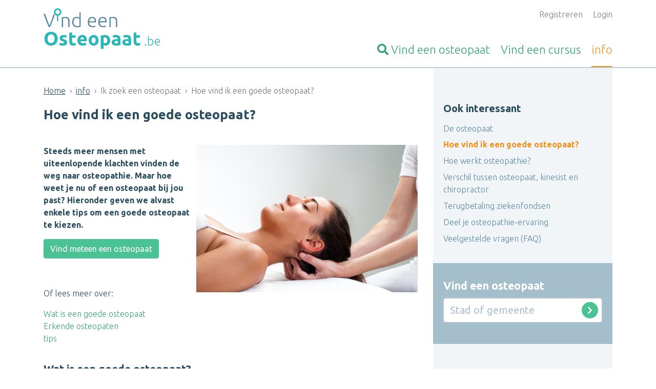

--- FILE ---
content_type: text/html; charset=UTF-8
request_url: https://www.vind-een-osteopaat.be/info/hoe-vind-ik-een-goede-osteopaat.html
body_size: 8738
content:


<!DOCTYPE html>
<html lang="nl">

<head>

            <meta name="google-site-verification" content="C7oToHr7MiEIcH4IV8yvw954uBNbKbIJGVXYCxsdFeE" />
    
    <meta charset="UTF-8">
    <meta name="viewport" content="width=device-width, initial-scale=1">
    <meta http-equiv="x-ua-compatible" content="ie=edge">
    <meta name="msvalidate.01" content="55BD04F45F74D95DE129ACF6CEE8DD58" />

    
    
            <style>
            :root{--blue:#007bff;--indigo:#6610f2;--purple:#6f42c1;--pink:#e83e8c;--red:#dc3545;--orange:#fd7e14;--yellow:#ffc107;--green:#4bc293;--teal:#20c997;--cyan:#17a2b8;--white:#fff;--gray:#6c757d;--gray-dark:#343a40;--primary:#007bff;--secondary:#6c757d;--success:#4bc293;--info:#17a2b8;--warning:#ffc107;--danger:#dc3545;--light:#f8f9fa;--dark:#343a40;--breakpoint-xs:0;--breakpoint-sm:576px;--breakpoint-md:768px;--breakpoint-lg:992px;--breakpoint-xl:1200px;--font-family-sans-serif:-apple-system,BlinkMacSystemFont,"Segoe UI",Roboto,"Helvetica Neue",Arial,"Noto Sans",sans-serif,"Apple Color Emoji","Segoe UI Emoji","Segoe UI Symbol","Noto Color Emoji";--font-family-monospace:SFMono-Regular,Menlo,Monaco,Consolas,"Liberation Mono","Courier New",monospace}*,:after,:before{-webkit-box-sizing:border-box;box-sizing:border-box}html{font-family:sans-serif;line-height:1.15;-webkit-text-size-adjust:100%}footer,header,section{display:block}body{margin:0;font-family:-apple-system,BlinkMacSystemFont,Segoe UI,Roboto,Helvetica Neue,Arial,Noto Sans,sans-serif;font-size:1rem;font-weight:400;color:#212529;text-align:left;background-color:#fff}h2,h3{margin-top:0;margin-bottom:.5rem}p{margin-top:0}p{margin-bottom:1rem}ul{margin-top:0;margin-bottom:1rem}a{color:#007bff;text-decoration:none;background-color:transparent}img{vertical-align:middle;border-style:none}button{border-radius:0}button,input,select{margin:0;font-family:inherit;font-size:inherit;line-height:inherit}button,input{overflow:visible}button,select{text-transform:none}select{word-wrap:normal}[type=submit],button{-webkit-appearance:button}[type=submit]::-moz-focus-inner,button::-moz-focus-inner{padding:0;border-style:none}h2,h3{margin-bottom:.5rem;font-family:inherit;font-weight:500;line-height:1.2;color:inherit}h2{font-size:2rem}h3{font-size:1.75rem}.overview-block__items{padding-left:0;list-style:none}.img-fluid{max-width:100%;height:auto}.container{width:100%;padding-right:15px;padding-left:15px;margin-right:auto;margin-left:auto}@media (min-width:576px){.container{max-width:540px}}@media (min-width:768px){.container{max-width:720px}}@media (min-width:992px){.container{max-width:960px}}@media (min-width:1200px){.container{max-width:1140px}}.row{display:-webkit-box;display:-ms-flexbox;display:flex;-ms-flex-wrap:wrap;flex-wrap:wrap;margin-right:-15px;margin-left:-15px}.col-10,.col-12,.col-md-4,.col-md-6,.col-sm-4,.col-sm-6,.col-sm-8{position:relative;width:100%;padding-right:15px;padding-left:15px}.col-10{-ms-flex:0 0 83.33333333%;flex:0 0 83.33333333%;max-width:83.33333333%}.col-10{-webkit-box-flex:0}.col-12{-webkit-box-flex:0;-ms-flex:0 0 100%;flex:0 0 100%;max-width:100%}.offset-1{margin-left:8.33333333%}@media (min-width:576px){.col-sm-4{-webkit-box-flex:0;-ms-flex:0 0 33.33333333%;flex:0 0 33.33333333%;max-width:33.33333333%}.col-sm-6{-webkit-box-flex:0;-ms-flex:0 0 50%;flex:0 0 50%;max-width:50%}.col-sm-8{-webkit-box-flex:0;-ms-flex:0 0 66.66666667%;flex:0 0 66.66666667%;max-width:66.66666667%}}@media (min-width:768px){.col-md-4{-webkit-box-flex:0;-ms-flex:0 0 33.33333333%;flex:0 0 33.33333333%;max-width:33.33333333%}.col-md-6{-webkit-box-flex:0;-ms-flex:0 0 50%;flex:0 0 50%;max-width:50%}}.form-control{display:block;width:100%;height:calc(1.5em + .75rem + 2px);padding:.375rem .75rem;font-size:1rem;font-weight:400;line-height:1.5;color:#495057;background-color:#fff;background-clip:padding-box;border:1px solid #ced4da;border-radius:.25rem}.form-control::-ms-expand{background-color:transparent;border:0}.form-control:-moz-focusring{color:transparent;text-shadow:0 0 0 #495057}.form-control::-webkit-input-placeholder{color:rgba(88,136,161,.5);opacity:1}.form-control::-moz-placeholder{color:rgba(88,136,161,.5);opacity:1}.form-control::-ms-input-placeholder{color:rgba(88,136,161,.5);opacity:1}.form-control-lg{height:calc(1.5em + 1rem + 2px);padding:.5rem 1rem;font-size:1.25rem;line-height:1.5;border-radius:.3rem}.form-group{margin-bottom:1rem}.btn{display:inline-block;font-weight:400;color:#212529;text-align:center;vertical-align:middle;background-color:transparent;border:1px solid transparent;padding:.375rem .75rem;font-size:1rem;line-height:1.5;border-radius:.25rem}.btn-success{color:#212529;background-color:#4bc293;border-color:#4bc293}.btn-link{font-weight:400;color:#007bff;text-decoration:none}.btn-lg{padding:.5rem 1rem;font-size:1.25rem;line-height:1.5;border-radius:.3rem}.btn-block{display:block;width:100%}@font-face{font-family:FontAwesome;src:url(../../fonts/fontawesome-webfont.eot?v=4.7.0);src:url(../../fonts/fontawesome-webfont.eot?#iefix&v=4.7.0) format('embedded-opentype'),url(../../fonts/fontawesome-webfont.woff2?v=4.7.0) format('woff2'),url(../../fonts/fontawesome-webfont.woff?v=4.7.0) format('woff'),url(../../fonts/fontawesome-webfont.ttf?v=4.7.0) format('truetype'),url(../../fonts/fontawesome-webfont.svg?v=4.7.0#fontawesomeregular) format('svg');font-weight:400;font-style:normal}.fa{display:inline-block;font:normal normal normal 14px/1 FontAwesome;font-size:inherit;text-rendering:auto;-webkit-font-smoothing:antialiased;-moz-osx-font-smoothing:grayscale}.fa-search:before{content:"\f002"}.fa-arrow-up:before{content:"\f062"}        </style>
        <link rel="preload" href="/public-assets/css/app.css?id=1c83cbede10ccfc9a4dd0ca72f6098bf" as="style" onload="this.onload=null;this.rel='stylesheet'" />
        <noscript>
            <link rel="stylesheet" href="/public-assets/css/app.css?id=1c83cbede10ccfc9a4dd0ca72f6098bf" />
        </noscript>
        <script>
            /*! loadCSS. [c]2017 Filament Group, Inc. MIT License */
/* This file is meant as a standalone workflow for
- testing support for link[rel=preload]
- enabling async CSS loading in browsers that do not support rel=preload
- applying rel preload css once loaded, whether supported or not.
*/
(function( w ){
	"use strict";
	// rel=preload support test
	if( !w.loadCSS ){
		w.loadCSS = function(){};
	}
	// define on the loadCSS obj
	var rp = loadCSS.relpreload = {};
	// rel=preload feature support test
	// runs once and returns a function for compat purposes
	rp.support = (function(){
		var ret;
		try {
			ret = w.document.createElement( "link" ).relList.supports( "preload" );
		} catch (e) {
			ret = false;
		}
		return function(){
			return ret;
		};
	})();

	// if preload isn't supported, get an asynchronous load by using a non-matching media attribute
	// then change that media back to its intended value on load
	rp.bindMediaToggle = function( link ){
		// remember existing media attr for ultimate state, or default to 'all'
		var finalMedia = link.media || "all";

		function enableStylesheet(){
			link.media = finalMedia;
		}

		// bind load handlers to enable media
		if( link.addEventListener ){
			link.addEventListener( "load", enableStylesheet );
		} else if( link.attachEvent ){
			link.attachEvent( "onload", enableStylesheet );
		}

		// Set rel and non-applicable media type to start an async request
		// note: timeout allows this to happen async to let rendering continue in IE
		setTimeout(function(){
			link.rel = "stylesheet";
			link.media = "only x";
		});
		// also enable media after 3 seconds,
		// which will catch very old browsers (android 2.x, old firefox) that don't support onload on link
		setTimeout( enableStylesheet, 3000 );
	};

	// loop through link elements in DOM
	rp.poly = function(){
		// double check this to prevent external calls from running
		if( rp.support() ){
			return;
		}
		var links = w.document.getElementsByTagName( "link" );
		for( var i = 0; i < links.length; i++ ){
			var link = links[ i ];
			// qualify links to those with rel=preload and as=style attrs
			if( link.rel === "preload" && link.getAttribute( "as" ) === "style" && !link.getAttribute( "data-loadcss" ) ){
				// prevent rerunning on link
				link.setAttribute( "data-loadcss", true );
				// bind listeners to toggle media back
				rp.bindMediaToggle( link );
			}
		}
	};

	// if unsupported, run the polyfill
	if( !rp.support() ){
		// run once at least
		rp.poly();

		// rerun poly on an interval until onload
		var run = w.setInterval( rp.poly, 500 );
		if( w.addEventListener ){
			w.addEventListener( "load", function(){
				rp.poly();
				w.clearInterval( run );
			} );
		} else if( w.attachEvent ){
			w.attachEvent( "onload", function(){
				rp.poly();
				w.clearInterval( run );
			} );
		}
	}


	// commonjs
	if( typeof exports !== "undefined" ){
		exports.loadCSS = loadCSS;
	}
	else {
		w.loadCSS = loadCSS;
	}
}( typeof global !== "undefined" ? global : this ) );        </script>
    
    <meta name="csrf-param" content="_csrf">
<meta name="csrf-token" content="6b_2kakIMZ9UL51Y1Gl8gKJ47rsQxuphvabOEg7R43CG2rv1-jEByQVIyzuAOxTZyk632ELzgVnX6p1dRpiuEw==">
    <title>Hoe vind ik een goede osteopaat? | Vind-een-Osteopaat.be</title>

    <link rel="shortcut icon" type="image/png" href="/site_images/VET_favicon--veobe.png?v=2" />

    <meta name="csrf-param" content="_csrf">
<meta name="csrf-token" content="6b_2kakIMZ9UL51Y1Gl8gKJ47rsQxuphvabOEg7R43CG2rv1-jEByQVIyzuAOxTZyk632ELzgVnX6p1dRpiuEw==">

    
    <!--[if IE 9]>
      <link href="https://cdn.jsdelivr.net/gh/coliff/bootstrap-ie8/css/bootstrap-ie9.min.css" rel="stylesheet">
    <![endif]-->
    <!--[if lte IE 8]>
      <link href="https://cdn.jsdelivr.net/gh/coliff/bootstrap-ie8/css/bootstrap-ie8.min.css" rel="stylesheet">
      <script src="https://cdn.jsdelivr.net/g/html5shiv@3.7.3"></script>
    <![endif]-->


    <meta name="description" content="Vind hier tips en info over het zoeken naar een geschikte osteopaat.">
<meta property="og:url" content="https://www.vind-een-osteopaat.be/info/hoe-vind-ik-een-goede-osteopaat.html">
<meta property="og:type" content="website">
<meta property="og:title" content="Hoe vind ik een goede osteopaat? | Vind-een-Osteopaat.be">
<meta property="og:image" content="https://www.vind-een-osteopaat.behttps://www.vind-een-osteopaat.be/site_images/VET_logo--veobe.png">
<link href="/assets/975309dc/css/all.min.css?v=1734009496" rel="stylesheet">
<link href="https://unpkg.com/leaflet@1.3.1/dist/leaflet.css" rel="stylesheet">
<link href="https://cdn.jsdelivr.net/npm/choices.js/public/assets/styles/choices.min.css" rel="stylesheet">
<script src="https://cdn.usefathom.com/script.js" data-site="KSUYLONQ" defer></script></head>

<body class="vet-prod">
    <a href="#" class="js-go-to-top site__to-top" aria-label="Terug naar boven">
        <i class="far fa-arrow-up"></i> <span class="text">Terug naar boven</span>    </a>
    <div class="wrapper">
        <script>var site_flag = "veobe";
var profile_name = "osteopaat";</script>
        
<header class="header">
    <div class="container">
        <div class="row">
            <div class="col-12 col-sm-4">
                <a href="https://www.vind-een-osteopaat.be" title="Homepage Vind-een-Osteopaat.be" class="header__logo">
                    <img src="https://www.vind-een-osteopaat.be/site_images/VET_logo--veobe.png" alt="Logo Vind-een-Osteopaat.be" />
                </a>
            </div>
            <div class="col-12 col-sm-8 text-right">
                <ul class="js-user-header-navigation header__user-navigation">
                                            <li>
                            <a href="/aanmelden.html">Registreren</a>                        </li>
                                                                <li>
                            <a href="/login.html">Login</a>                        </li>
                                    </ul>

                <ul class="header__main-navigation js-header-navigation">
                    <li >
                        <a href="/osteopaat-zoeken.html" title="Vind een osteopaat">
                            <span class="fa fa-search"></span> <span class="d-none d-sm-inline">Vind een </span>osteopaat                        </a>
                    </li>
                    <li >
                        <a href="/cursus-training-opleiding.html" title=""><span class="d-none d-sm-inline">Vind een </span>cursus</a>
                    </li>
                    <li  class="active">
                        <a href="/info.html" title="Informatie over Vind-een-Osteopaat.be">info</a>
                    </li>
                </ul>
            </div>
        </div>
    </div>
</header>

        
                
                    <div class="content content--with-sidebar content--with-ads">
                <div class="container">
                    <div class="row">
                        <div class="col-12 col-sm-8">
                            <div class="content">
                                <div class="d-none d-sm-block"><div class="container"><ul class="breadcrumb"><li class="breadcrumb-item"><a href="/">Home</a></li>
<li class="breadcrumb-item"><a href="/info.html">info</a></li>
<li class="breadcrumb-item active">Ik zoek een osteopaat</li>
<li class="breadcrumb-item active">Hoe vind ik een goede osteopaat?</li>
</ul></div></div>                                <h1 class="page__heading">Hoe vind ik een goede osteopaat?</h1>                                <div class="container">
    <div class="message-container">
            </div>
</div>
                                
<div class="container">

    <section class="section"><div class="content-block"><p><strong><img src="/media/content/5bf0670bcde32.jpg" style="float: right; width: 432px; height: 288px; margin: 0px 0px 10px 10px;" alt="goede osteopaat" width="432" height="288">Steeds meer mensen met uiteenlopende klachten vinden de weg naar osteopathie. Maar hoe weet je nu of een osteopaat bij jou past? Hieronder geven we alvast enkele tips om een goede osteopaat te kiezen.
	</strong>
</p><p class="text-left"><a class="btn btn-success" href="/osteopaat-zoeken.html">Vind meteen een osteopaat</a>
</p><p><br>
</p><p>Of lees meer over:
</p><p><a href="#wat-is-een-goede-osteopaat">Wat is een goede osteopaat</a><br><a href="#erkende-osteopaten">Erkende osteopaten</a><br><a href="#tips">tips</a><br>
</p><p><span id="wat-is-een-goede-osteopaat"></span>
</p><h2>Wat is een goede osteopaat?</h2><p>Alle osteopaten op deze site hebben een <strong>erkende opleiding</strong> gevolgd en zijn door je ziekenfonds erkend. Zo kan je bij elke van onze osteopaten genieten van een terugbetaling en ben je er zeker van dat je ondersteund wordt door een deskundige osteopaat.<br></p><p>Er bestaat geen definitie van een goede osteopaat. Wat wel bestaat is een <strong>goede osteopaat voor jou</strong>. Welke osteopaat het best bij jou past, is namelijk afhankelijk van <strong>verschillende factoren</strong>.
</p><h3>Specialisatie
</h3><p>Osteopaten behandelen een scala aan klachten die vaak voorkomen. Heb je echter een <strong>specifieke klacht </strong>of zoek je een osteopaat die <strong>veel ervaring</strong> heeft met jouw probleem, dan kan je hier gericht naar zoeken. Geef je klacht in in de zoekfunctie en ontvang meteen de lijst van osteopaten die ervaring hebben met jouw klacht! Je kan ook steeds vrijblijvend bij de osteopaat informeren naar de verworven kennis over jouw situatie.
</p><h3>Behandelingsvorm
</h3><p>Een osteopaat kan gebruikmaken van verschillende behandelingsvormen zoals manipulaties, spiertechnieken, <a href="/osteopathie/wat-is-cranio-sacraal-therapie.html">cranio-sacraal therapie</a>, <a href="/osteopathie/wat-is-bowen-therapie.html">Bowen therapie</a> of orgaanmobilisaties.
</p><p>Indien je een voorkeur voor een<strong> specifieke behandelvorm</strong> hebt, kan je deze eenvoudig via onze <a href="/osteopaat-zoeken.html">zoekfunctie</a> aanklikken.
</p><h3>Leeftijd en geslacht
</h3><p>De leeftijd of het geslacht van een osteopaat kan invloed hebben op je keuze. Voel je je comfortabeler bij iemand die wat ouder is dan jou? Of verkies je eerder iemand jonger of een leeftijdsgenoot?
</p><p>Zowel jonge als oudere osteopaten hebben hun voordelen en talenten. Waar oudere osteopaten kunnen teren op ervaring en vakkennis, werken jongere osteopaten met de nieuwste technieken.
</p><p>En ben je op je gemak bij een man of eerder bij een vrouw? Het belangrijkste is dat je iemand kiest waar jij je<strong> goed bij voelt</strong>.
</p><h3>Doelgroep
</h3><p>Sommige osteopaten hebben ruime ervaring met een <strong>specifieke doelgroep</strong> zoals <a href="/voor/osteopathie-voor-baby.html">baby-osteopatie</a>, zwangere vrouwen, volwassenen maar ook topsporters bijvoorbeeld. Dit kan een rol spelen bij de keuze van je osteopaat.
</p><h3>Terugbetaling
</h3><p>De meeste ziekenfondsen betalen<strong> € 10 per osteopathiebehandeling </strong>terug, met een maximum van € 50 per persoon per kalenderjaar.
</p><p>Dit is op voorwaarde dat je osteopaat <strong>erkend is door je ziekenfonds</strong>.
</p><h2></h2><span id="erkende-osteopaten"><h2>Erkende osteopaten
</h2></span><p>Osteopathie is voorlopig nog geen beschermd beroep. Beroepsverenigingen van osteopaten zien erop toe dat enkel gekwalificeerde osteopaten met een diploma in de osteopathie tot hun vereniging kunnen toetreden. Zo kan je erop rekenen dat je in veilige handen bent!
</p><p>Om te kunnen genieten van <a href="/terugbetaling-osteopathie.html" target="_blank">een terugbetaling</a> moet je osteopaat <strong>erkend zijn door je mutualiteit</strong>. Erkende osteopaten voldoen aan de volgende voorwaarden:
</p><ul>
	<li> Hebben een proefschrift afgelegd en zijn in het bezit van een diploma osteopathie </li>
</ul><ul>
	<li> Hebben een beroepsaansprakelijkheidsverzekering </li>
</ul><ul>
	<li> Bij elke behandeling van een patiënt wordt een ingevuld formulier ingediend </li>
</ul><p>Via onze zoekfunctie vind je eenvoudig een erkend <a href="/osteopaat-zoeken.html">osteopaat bij jou in de buurt</a>.
</p><h2><span id="tips"></span><span id="tips"><span id="tips">Tips</span>
</span></h2><p>Goed begonnen is half gewonnen!
</p><ul>
	<li> <strong>Neem je tijd</strong> om een goede osteopaat te zoeken. Hierdoor is de kans groter dat je meteen een osteopaat vindt die bij je past.</li>
</ul><ul>
	<li> Vergelijk de<strong> verschillende profielen </strong>via onze zoekfunctie. Lees ook zeker aandachtig de persoonlijke teksten van osteopaten om een beter beeld te krijgen. </li>
</ul><ul>
	<li> Volg je <strong>gevoel</strong>!</li>
</ul><p><strong>Nog vragen?
	</strong>
</p><p>Heb je vragen over de manier van werken, behandeling van jouw klachten, praktische vragen over de prijs of duur? Stel ze gerust aan je osteopaat! Je kan dit door een mailtje te sturen. Of lees hier meer over ‘<a href="/info/hoe-werkt-osteopathie.html">hoe werkt osteopathie?</a>’.
</p><p>Zoek snel en eenvoudig <a href="/osteopaat-zoeken.html">een osteopaat bij jou in de buurt</a>!
</p></div></section>
    
    
    
    
</div>
                            </div>
                        </div>
                        <div class="col-12 col-sm-4">
                            <div class="sidebar">
                                
        
        <div class="card"><div class="card-body"><h5 class="cart-title">Ook interessant</h5></div><ul class="list-group list-group-flushed"><li class="list-group-item"><a href="/osteopaat.html">De osteopaat</a></li><li class="list-group-item active"><a href="/info/hoe-vind-ik-een-goede-osteopaat.html">Hoe vind ik een goede osteopaat?</a></li><li class="list-group-item"><a href="/info/hoe-werkt-osteopathie.html">Hoe werkt osteopathie?</a></li><li class="list-group-item"><a href="/info/verschil-osteopaat-kinesist-chiropractor.html">Verschil tussen osteopaat, kinesist en chiropractor</a></li><li class="list-group-item"><a href="/info/terugbetaling-osteopathie.html">Terugbetaling ziekenfondsen</a></li><li class="list-group-item"><a href="/info/osteopathie-ervaring.html">Deel je osteopathie-ervaring</a></li><li class="list-group-item"><a href="/faq/vragen.html">Veelgestelde vragen (FAQ)</a></li></ul></div>
                <div class="sidebar-search">

            <form id="w0" action="/profiel-zoeken.html" method="post" autocomplete="off">
<input type="hidden" name="_csrf" value="6b_2kakIMZ9UL51Y1Gl8gKJ47rsQxuphvabOEg7R43CG2rv1-jEByQVIyzuAOxTZyk632ELzgVnX6p1dRpiuEw==">
                <h2 class="sidebar-search__heading">Vind een osteopaat</h2>
                <div class="form-group">
                        <div class="form-group field-siteprofilesearchform-city">

<input type="text" id="siteprofilesearchform-city" class="form-control form-control-lg js-city-autocomplete" name="SiteProfileSearchForm[city]" value="" placeholder="Stad of gemeente" autocomplete="off" aria-label="Stad of gemeente">

<div class="help-block"></div>
</div><div class="form-group field-siteprofilesearchform-city-hidden">

<input type="hidden" id="siteprofilesearchform-city-hidden" class="js-city-hidden" name="SiteProfileSearchForm[city]" value="">

<div class="help-block"></div>
</div>
                        <button type="submit" class="sidebar-search__button">
                            <i class="fa fa-chevron-right"></i>
                        </button>
                </div>
                </form>            
                                              </div>
                            </div>
                        </div>
                    </div>
                </div>
            </div>
            </div>

    <div class="section section--border-top"><div class="container"><h2 class="section__heading section__heading--centered">Onze partners</h2><div class="js-company-carousel"><div class=""><a class="company" href="http://www.vidende.be/" target="_blank" data-register-click="/global/register-site-click-from-company-link.html?companyId=344"><img class="img-fluid center-block" src="/media/banner/images/_method-fit-width-400-height-400/__optimized__71555_Vidende JPG klein.jpg" alt="Vidende" title="&lt;p&gt;Vidende is een groeiplek vanuit systemisch werk en (familie)opstellingen voor mens, team en organisatie. Wij bieden persoonlijke ontwikkeling en opleiding voor professionals. Wil je op een systemische en dynamische manier kijken naar wat er privé of in je werksituatie in de knoop zit en hoe je deze kan ontrafelen? Zoek je naar manieren om in jouw organisatie interne, duurzame en systemische veranderingen te bewerkstelligen? Ben je leidinggevende, coach, opsteller, therapeut en ben je op zoek naar opleidingen in systemisch werken en/of opstellingswerk? Dan ben je hier aan het juiste adres.&lt;/p&gt;" data-toggle="tooltip" data-placement="top" data-html="true"></a></div></div></div></div>    

    
<footer class="footer">
	<div class="container">
		<div class="row">
			<div class="col-12 col-sm-4">
                <h3 class="footer__heading">In België:</h3>
                <ul class="footer__navigation --with-arrow">
                    <li><a href="https://www.vind-een-kinesist.be">Vind-een-Kinesist.be</a></li><li><a href="https://www.vind-een-massage.be">Vind-een-Massage.be</a></li>                    <li><a href="https://www.vindeentherapeut.be">VindeenTherapeut.be</a></li><li><a href="https://www.vind-een-psycholoog.be">Vind-een-Psycholoog.be</a></li><li><a href="https://www.vind-een-coach.be">Vind-een-Coach.be</a></li><li><a href="https://www.vind-een-alternatief.be">Vind-een-Alternatief.be</a></li>
                </ul>

                			</div>

			<div class="col-12 col-sm-4">
                <h3 class="footer__heading">Praktische links</h3>
                <ul class="footer__navigation --with-arrow">
                                        <li><a href="/aanmelden.html">Aanmelden</a></li>
                                        <li><a href="/login.html">Inloggen</a></li>
                    <li><a href="/info.html">Informatie</a></li>
                    <li><a href="/faq/vragen.html">Bezoekersvragen</a></li>
                    <li><a href="/faq/vragen-osteopaten.html">Vragen van osteopaten</a></li>
                    <li><a href="/faq/vragen-van-organisatoren.html">Vragen van organisatoren</a></li>
                    <li><a href="/artikelen.html">Artikelen</a></li>
                    <li><a href="/info.html">Wat is ...</a></li>
                    <li><a href="/contact.html">Contacteer de webbeheerder</a></li>
                </ul>
			</div>

			<div class="col-12 col-sm-4">
                <h3 class="footer__heading">Zoek ...</h3>
                <ul class="footer__navigation">
                    <li><a class="--with-arrow" href="/provincies.html">Op straal rond een gemeente</a></li>
                    <li style="margin-top: 1rem;">In de provincie <a href="/zoeken/west-vlaanderen.html">West-Vlaanderen</a>, <a href="/zoeken/oost-vlaanderen.html">Oost-Vlaanderen</a>, <a href="/zoeken/antwerpen.html">Antwerpen</a>, <a href="/zoeken/limburg.html">Limburg</a>, <a href="/zoeken/vlaams-brabant.html">Vlaams-Brabant</a>, <a href="/zoeken/brussel.html">Brussels Hoofdstedelijk Gewest</a>, <a href="/zoeken/henegouwen.html">Henegouwen</a>, <a href="/zoeken/waals-brabant.html">Waals-Brabant</a>, <a href="/zoeken/luik.html">Luik</a>, <a href="/zoeken/namen.html">Namen</a> of <a href="/zoeken/luxemburg.html">Luxemburg</a>.</li>
                </ul>
			</div>
		</div>
        <div class="row">
                        <div class="col-10 offset-1">
                <div class="footer__extra">
                    &copy; Vind-een-Osteopaat.be 2010-2026 |
                    <a href="/info/privacy-en-cookies.html">Privacy and Cookies</a> |
                    <a href="/info/disclaimer.html">Disclaimer</a> |
                    <a href="/info/gebruikersvoorwaarden.html">Gebruikersvoorwaarden</a>                </div>
            </div>
        </div>
	</div>
</footer>
    <script src="/assets/35489cc1/jquery.min.js?v=1734009494"></script>
<script src="/assets/a0564a29/yii.js?v=1734009495"></script>
<script src="https://code.jquery.com/jquery-migrate-3.0.1.min.js"></script>
<script src="https://cdn.jsdelivr.net/gh/alpinejs/alpine@v2.8.0/dist/alpine.min.js"></script>
<script src="https://cdn.jsdelivr.net/npm/choices.js/public/assets/scripts/choices.min.js"></script>
<script src="/public-assets/js/app.js?id=6fed936b149528462b87c94e23151136" async></script>
<script src="/assets/a0564a29/yii.activeForm.js?v=1734009495"></script>
<script>jQuery(function ($) {
jQuery('#w0').yiiActiveForm([], []);
});</script></body>

</html>


--- FILE ---
content_type: text/html; charset=UTF-8
request_url: https://www.vind-een-osteopaat.be/static/csrf.html
body_size: 119
content:
mIijnhd7lQY4BU_yVOB3rnCnBgg6g7FOeAoNkPcWzAT37e76REKlUGliGZEAsh_3GJFfa2i22nYSRl7fv1-BZw==

--- FILE ---
content_type: application/javascript
request_url: https://www.vind-een-osteopaat.be/public-assets/js/app.js?id=6fed936b149528462b87c94e23151136
body_size: 90957
content:
/*! For license information please see app.js.LICENSE.txt */
(()=>{var t,n={1333:(e,t,n)=>{var i=n(4002),o=u("explorerMessage_seen"),r=u("explorerMessage_confirmed"),s="Je gebruikt Internet Explorer",a="Deze browser is erg verouderd, waardoor je mogelijks niet alle functies op de website kan benutten. Voor een optimale ervaring raden we je aan om een andere browser te gebruiken, zoals Google Chrome, Firefox of Edge. Veel succes op je zoektocht!",l="Doorgaan";function c(e,t,n){var i="";if(n){var o=new Date;o.setTime(o.getTime()+24*n*60*60*1e3),i="; expires="+o.toUTCString()}document.cookie=e+"="+(t||"")+i+"; path=/"}function u(e){for(var t=e+"=",n=document.cookie.split(";"),i=0;i<n.length;i++){for(var o=n[i];" "==o.charAt(0);)o=o.substring(1,o.length);if(0==o.indexOf(t))return o.substring(t.length,o.length)}return null}i(document).on("ready",(function(){(window.navigator.userAgent.indexOf("MSIE ")>0||!!window.navigator.userAgent.match(/Trident.*rv\:11\./))&&(!function(){if(!o||!r){var e=i('<form class="explorer-message"></form').addClass("").addClass("js-message-form");e.append(i('<h2 class="explorer-message__heading"></h2>').html(s)),e.append(i('<p class="explorer-message__description"></p>').html(a)),e.append(i('<input type="submit" value="'+l+'" />')),i(".consent-container").prepend(e)}}(),c("explorerMessage_seen",!0,4),i(".js-message-form").on("submit",(function(e){e.preventDefault(),c("explorerMessage_confirmed",!0,4),c("explorerMessage_confirmed",!0,365),i(".js-message-form").remove()})))}))},4135:(e,t,n)=>{n(4002);var i=n(5933),o=(n(9154),n(4002));n(4092),n(9468),i.load({google:{families:["Ubuntu:300,400,500,700"]}}),o(document).ready((function(){o(".slick-carousel").slick({autoplay:!0,autoplaySpeed:5e3,speed:2e3,dots:!0}),o(".js-company-carousel").each((function(){var e=o(this).children().length;o(this).slick({autoplay:!0,autoplaySpeed:4e3,speed:1e3,slidesToShow:e>=4?4:e,slidesToScroll:1,centerMode:!0,responsive:[{breakpoint:600,settings:{slidesToShow:e>=2?2:e}},{breakpoint:480,settings:{slidesToShow:1}}]})})),o("body").on("click",".js-show-full-map",(function(e){e.preventDefault();var t=o(this).closest(".js-map-container"),n=o(".js-hide-full-map");t.length>0&&(t.addClass("page-map__container--full"),o(this).addClass("hidden"),n.removeClass("hidden"),reloadMap())})),o("body").on("click",".js-hide-full-map",(function(e){e.preventDefault();var t=o(this).closest(".js-map-container"),n=o(".js-show-full-map");t.length>0&&(t.removeClass("page-map__container--full"),o(this).addClass("hidden"),n.removeClass("hidden"),reloadMap())})),o("body").on("paste",".js-no-paste",(function(e){e.preventDefault()})),o("body").on("copy",".js-no-copy",(function(e){e.preventDefault()}));var e=o(".js-city-autocomplete"),t=o(".js-city-hidden");e.length>0&&(o("body").on("keyup",".js-city-autocomplete",(function(){""===o(this).val()&&(window.citySelected=!1,t.val(""))})),e.easyAutocomplete({url:function(e){return"/site-profile/city-list.json?phrase="+e},getValue:"name",requestDelay:250,list:{maxNumberOfElements:20,onShowListEvent:function(){var n=e.getItemData(0);""!==e.val()&&(window.citySelected=!0,t.val(n.uri))},onChooseEvent:function(){var n=e.getSelectedItemData().uri;window.citySelected=!0,t.val(n),findResultCount(t.closest("form"))}}})),o("body").on("change",".js-city-autocomplete",(function(e){var n=o(this);if(""!==o(this).val()&&""===t.val()){var i="/site-profile/city-list.json?phrase="+o(this).val();o.get(i,(function(e){e.length>0&&e.forEach((function(e){e.identicalMatch&&(window.citySelected=!0,t.val(e.uri),n.val(e.name))}))}))}}));var n=decodeURIComponent((new RegExp("[?|&]"+"redirectTo"+"=([^&;]+?)(&|#|;|$)").exec(location.search)||[null,""])[1].replace(/\+/g,"%20"))||null;if(null!==n){var i=location.protocol+"//"+location.host+location.pathname;history.pushState({item:"value"},"Profielpagina",i),location.href=n}o("body").on("click","[data-register-click]",(function(e){var t=o(this).data("register-click");o.get(t)})),o("body").on("click",".js-copy-content",(function(e){e.preventDefault();var t=void 0!==o(this).data("content")?o(this).data("content"):o(this).text(),n=void 0!==o(this).data("message")?o(this).data("message"):"De link is gekopieerd, je kunt deze plakken in bijvoorbeeld een e-mail.",i=o("<textarea>");o("body").append(i),i.val(t).select(),document.execCommand("copy"),i.remove(),alert(n)}))}))},6667:(e,t,n)=>{var i=n(4002);function o(e){return o="function"==typeof Symbol&&"symbol"==typeof Symbol.iterator?function(e){return typeof e}:function(e){return e&&"function"==typeof Symbol&&e.constructor===Symbol&&e!==Symbol.prototype?"symbol":typeof e},o(e)}var r=i('[name="UserProfile[vat_liable]"]');function s(){var e=i('[name="UserProfile[vat_number]"]');"0"===r.val()?e.val("").attr("placeholder","Niet BTW-plichtig").attr("disabled","disabled"):e.attr("placeholder","").removeAttr("disabled")}window.recognitions=[];var a=i('[id^="siteprofile-recognition"]');function l(){var e=i(".nav-tabs li a.active").closest("li"),t=i(".js-tabs-next"),n=i(".js-tabs-previous");0===e.next("li").length?(t.attr("disabled","disabled"),t.addClass("disabled"),i(".js-highlight-on-last-tab").addClass("btn-success"),i(".js-no-highlight-on-last-tab").removeClass("btn-success")):(t.removeAttr("disabled"),t.removeClass("disabled"),i(".js-highlight-on-last-tab").removeClass("btn-success"),i(".js-no-highlight-on-last-tab").addClass("btn-success")),0===e.prev("li").length?(n.attr("disabled","disabled"),n.addClass("disabled")):(n.removeAttr("disabled"),n.removeClass("disabled"))}function c(){i('[data-max="length"]').each((function(){var e=this;setTimeout((function(){var t=i(e).val().length,n=i(e).data("value"),o=i(e).closest(".form-group").find(".form__maxlength");t>n&&i(e).val(i(e).val().substr(0,n)),o.html(t+" karakters gebruikt")}),200)}))}window.updateOptionInDropdown=function(e,t){[i('[name="SiteProfileDetail[therapy_form]"]'),i('[name="SiteProfileDetail[activity_1]"]'),i('[name="SiteProfileDetail[activity_2]"]')].forEach((function(n){var o=n.val();i(n).find('option[value="'+e+'"]').each((function(i,r){r.disabled=!t,t||o!=e||n.val("")}))}))},window.updateDraggableItems=function(){i("ul.sortable.list").each((function(e,t){i(t).find("li").each((function(e,n){var o=i(n).data("recognition-operator"),r=i(n).data("recognition-ids"),s=!0;if(["AND","OR"].includes(o)&&r.length>0){s=!1;"AND"===o?(s=!0,r.forEach((function(e){var t=!1;window.recognitions.forEach((function(n){n.id==e&&n.isValid&&(t=!0)})),t||(s=!1)}))):"OR"===o&&r.forEach((function(e){window.recognitions.forEach((function(t){t.id==e&&t.isValid&&(s=!0)}))}))}s?(i(n).removeClass("disabled"),i(n).attr("draggable",!0),updateOptionInDropdown(i(n).data("key"),!0)):(i(n).addClass("disabled"),t.id.indexOf("-all-")>0&&i(n).attr("draggable",!1),updateOptionInDropdown(i(n).data("key"),!1))}))}))},window.validateRecognitions=function(){var e=i(".js-siteprofile-form");e.data("yiiActiveForm").submitting=!1,a.each((function(t,n){var o=i(n).attr("id");e.yiiActiveForm("validateAttribute",o)}))},window.updateRecognitionFields=function(){window.recognitions=[],window.setTimeout((function(){a.each((function(e,t){var n,o=i(t).data("parent-id"),r=i(t).val(),s=null!==(n=validatesOnLoad[o])&&void 0!==n&&n,a=i(t).hasClass("is-valid"),l=i(t).hasClass("is-invalid");a&&r.length>0||window.globalRecognitions[o]===r?s=!0:l?s=!1:"checkbox"==i(t).attr("type")&&i(t).is(":checked")?s=!0:"checkbox"!=i(t).attr("type")||i(t).is(":checked")?"text"==i(t).attr("type")&&""==i(t).val()&&(s=!1):s=!1,window.recognitions.push({id:o,value:r,isValid:s})})),window.updateDraggableItems()}),500)},window.isRecognitionValid=function(e){return window.recognitions.length>0&&window.recognitions.forEach((function(t,n){if(t.id===e&&t.isValid)return!0})),!1},a&&(window.setTimeout((function(){updateRecognitionFields()}),500),a.on("change",updateRecognitionFields));var u=i(".js-register-flag"),d=i(".js-register-submit"),f=function(){var e=u.find(":checked").val(),t=d.data("text-therapist"),n=d.data("text-organizer");window.profile_flag=e,"O"===e?(d.text(n),i(".js-hide-on-organizer").closest(".form-group").hide(),i(".js-show-on-organizer").closest(".form-group").show(),i(".js-hide-on-organizer").attr("disabled","disabled"),i(".js-show-on-organizer").attr("disabled",!1)):(d.text(t),i(".js-hide-on-organizer").closest(".form-group").show(),i(".js-show-on-organizer").closest(".form-group").hide(),i(".js-show-on-organizer").attr("disabled","disabled"),i(".js-hide-on-organizer").attr("disabled",!1))};i("body").on("click",'[type="submit"]',(function(e){window.leavePageMessage=""})),i(window).bind("beforeunload",(function(e){if(""!=window.leavePageMessage)return window.leavePageMessage})),i(document).ready((function(){i(".js-siteprofile-form").length&&i(".js-siteprofile-form").on("submit",(function(e){if(e.stopImmediatePropagation(),0===i(this).find(".has-error").length&&"T"==window.profile_flag){var t=i(this).find('button[type="submit"]');t.attr("disabled","disabled");var n=i('[name="SiteProfileDetail[content]"]'),o=i('[id*="chosen-sortable"] > li'),r=filepondJsProfileImage.getFiles().length,s=[];if(""===n.val()&&s.push("tekst"),0===r&&s.push("profielfoto"),0===o.length&&s.push("zoekitems"),0!==s.length)if(!1===confirm("Je profiel bevat nog geen "+s.join(", ")+". Een volledig profiel wordt meer gecontacteerd. Weet je zeker dat je je profiel al wilt opslaan?"))return void t.removeAttr("disabled");return t.removeAttr("disabled"),!0}return!0}));var e=i('input[name="_csrf"]');e.length>0&&i.get("/static/csrf.html",(function(t){e.val(t)}));i(".message-container");var t=i(".header__user-navigation");t.length>0&&(t.html(i("<i />").addClass("far fa-fw fa-spin fa-sync")),i.get("/static/user-header-navigation.html",(function(e){t.html(e)}))),void 0!==i.widget&&i.widget.bridge("uitooltip",i.ui.tooltip),i('[data-toggle="popover"]').popover(),i('[data-toggle="tooltip"]').tooltip(),i('[data-toggle="dropdown"]').dropdown(),i("body").on("show.bs.modal",".js-general-modal",(function(e){i(e.relatedTarget);var t=i(this).find(".js-general-content-container");t.html('<i class="far fa-sync fa-spin fa-3x fa-fw"></i>').load(t.data("url"))})),i('[data-max="length"]').each((function(){i(this).after('<div class="form__maxlength"></div>')})),c(),i("body").on("paste input",'[data-max="length"]',(function(e){c()})),u.length>0&&(f(),i("body").on("change",".js-register-flag",(function(e){f()})));var n=window.location.hash.substr(1);if(""!==n&&0===n.indexOf("collapse")){var a=i("#"+n);a&&a.collapse(),i("html, body").animate({scrollTop:a.offset().top-40},500)}i("[data-go-to]").on("click",(function(e){e.preventDefault();var t=i(i(this).data("go-to")),n=i(this).data("go-to-margin")||40;t.length>0&&i("html, body").animate({scrollTop:t.offset().top-n},500)})),i(".js-detail-show-subdate").on("click",(function(e){e.preventDefault();var t=i(this).data("key"),n=i('.js-detail-subdate[data-key="'+t+'"]');n.length>0&&n.toggleClass("visible")})),i("[data-reveal]").on("click",(function(e){e.preventDefault();var t=i(i(this).data("reveal")),n=i(this).data("alt"),o=i(this).data("hide-on-click"),r=i(this).text();t.length>0&&(t.toggleClass("revealed"),o?i(this).hide():(i(this).text(n),i(this).data("alt",r)))})),i("[data-show-more]").on("click",(function(e){e.preventDefault();var t=i(i(this).data("show-more")),n=i(this).data("alt"),o=i(this).text();t.length>0&&(t.each((function(e){var t;t=this,setTimeout((function(){i(t).toggleClass("hidden")}),50*e)})),i(this).text(n),i(this).data("alt",o))})),i(".js-popover").hover((function(e){i(this).popover("show")})),i(".js-tabs-previous").length>0&&l(),i("body").on("shown.bs.tab",(function(e){l()})),i("body").on("click",".js-popover",(function(e){var t=i(this).data("id"),n=i('a.hidden-link[data-id="'+t+'"]');window.open(n.attr("href"),"_blank")}));var d=i(".nav-tabs li");i(".js-tabs-previous").on("click",(function(e){e.preventDefault(),d.has("a.active").prev("li").find('a[data-toggle="tab"]').tab("show"),window.scrollTo(0,i(this).closest("form").offset().top),l()})),i(".js-tabs-next").on("click",(function(e){e.preventDefault(),d.has("a.active").next("li").find('a[data-toggle="tab"]').tab("show"),window.scrollTo(0,i(this).closest("form").offset().top),l()}));var p=i(".js-go-to-top");function h(){var e=i(".js-faq-search"),t=i(".js-faq-search-message"),n=e.val(),o=n.toLowerCase(),r=i(".faq__question"),s=i(".faq__group");if(""===n||o.length<3)r.show(),s.show(),t.hide();else{var a=[];r.each((function(e,t){if(-1!==t.text.toLowerCase().indexOf(o)){i(t).show();var n=i(t).parent().parent().find(".card-header").attr("id");a.includes(n)||a.push(n)}else i(t).hide()})),s.each((function(e,t){var n=(t=i(t)).find(".card-header").attr("id");a.includes(n)?t.show():t.hide()})),0===a.length?t.show():t.hide()}}i(window).scroll((function(){i(this).scrollTop()>300?p.addClass("site__to-top--visible"):p.removeClass("site__to-top--visible site__to-top--fade-out"),i(this).scrollTop()>1200&&p.addClass("site__to-top--fade-out");var e=i(".js-header-navigation");if(e.length>0){var t=i(".header__logo"),n=t.offset().top+t.height()-24;i(this).scrollTop()>n?(i("body").addClass("--has-fixed-header"),e.addClass("fixed")):(i("body").removeClass("--has-fixed-header"),e.removeClass("fixed"))}})),p.on("click",(function(e){e.preventDefault(),i("body,html").animate({scrollTop:0},500)})),i("body").on("click","a[data-toggle]",(function(e){e.preventDefault();var t=i(this).data("toggle"),n=(i(this).data("triggerconversion"),i(this).data("profileflag"),i(this).data("profileid"),i(this).data("courseid"),i(this).data("siteid"),i(this).attr("data-text")),r=i(this).attr("data-hidetext"),s=i(this).data("toggle-class");i(this).hasClass("detail-page__subdate-more")&&i(this).closest("tbody").toggleClass("revealed"),"undefined"!==o(n)&&!1!==n?i(this).html(n).removeAttr("data-text"):i(this).attr("data-text",i(this).html()).html(r);var a=i(t);a.is("tr")?"none"==a.css("display")?a.css("display","table-row"):a.css("display","none"):a.toggle(),void 0!==s&&a.toggleClass(s)})),i("body").on("click",".js-whatis-show-more",(function(e){e.preventDefault();var t=i(this).data("toggletext"),n=i(this).html(),o=i(this).closest(".js-whatis").find(".js-whatis-more");i(this).html(t).data("toggletext",n),o.toggle()})),i("body").on("click",".js-whatis-hide-more",(function(e){e.preventDefault();var t=i(this).closest(".js-whatis").find(".js-whatis-show-more"),n=t.html(),o=t.data("toggletext"),r=i(this).closest(".js-whatis").find(".js-whatis-more");t.html(o).data("toggletext",n),r.toggle()})),i("body").on("click","a.js-course-showsubdata",(function(e){e.preventDefault(),i('.js-course-subdata[rel="'+i(this).attr("rel")+'"]').toggle()})),i("body").on("change",".js-set-profile-form",(function(e){e.preventDefault();var t=i(this).val(),n=i(".js-profile-container"),o=i("#profile-"+t);t>0&&(n.hide(),o.show())})),r.length>0&&(s(),i("body").on("change",'[name="UserProfile[vat_liable]"]',(function(e){s()}))),i("body").on("afterValidate","form",(function(e,t,n){if(n.length>0){var o=i(".has-error").first(),r=i(".js-siteprofile-form");if(r.length>0)r.find('button[type="submit"]').removeAttr("disabled");if(i("html, body").animate({scrollTop:o.offset().top},400),i("ul.nav-tabs").length>0){var s=o.closest(".tab-pane").attr("id");i('.nav-link[href="#'+s+'"]').click()}}})),i("ul.sortable").each((function(){var e=i('<input class="form-control js-sortable-search" placeholder="Zoeken in deze lijst" />');i(this).before(e)})),i("body").on("keyup",".js-sortable-search",(function(e){var t=i(this).closest(".form-group").find("ul").find("li"),n=i(this).val();t.hide().filter((function(){return-1!==i(this).text().toUpperCase().indexOf(n.toUpperCase())})).show()})),i("body").on("change",'select[name*="country"]',(function(e){var t=i('input[name*="zipcode_display"]');"be"===i(this).val()?t.attr("disabled","disabled"):t.removeAttr("disabled")})),i(".js-faq-search").length>0&&(h(),i("body").on("keyup",".js-faq-search",function(e){var t,n=this,i=arguments.length>1&&void 0!==arguments[1]?arguments[1]:300;return function(){for(var o=arguments.length,r=new Array(o),s=0;s<o;s++)r[s]=arguments[s];clearTimeout(t),t=setTimeout((function(){e.apply(n,r)}),i)}}((function(){return h()}))))}))},3662:(t,n,i)=>{var o=i(4002),r=o(".js-search-form").find("input, select");window.debounce=function(e){var t,n=this,i=arguments.length>1&&void 0!==arguments[1]?arguments[1]:300;return function(){for(var o=arguments.length,r=new Array(o),s=0;s<o;s++)r[s]=arguments[s];clearTimeout(t),t=setTimeout((function(){e.apply(n,r)}),i)}},window.findResultCount=function(e){if(e.length>0){var t=e.serialize(),n=e.data("resultsurl"),i=o(".js-search-result-number");i.html(o("<i />").addClass("far fa-fw fa-spin fa-sync")),o.getJSON(n,t,(function(e){window.formSubmitButtonCount=e,i.text(e)}))}},o(document).ready((function(){var t;""!==o('input[name*="city"]').val()&&(t=!0,window.citySelected=t);var n=!1;function i(){o(".js-search-extended").toggle(),o(".js-search-extend").find("span").each((function(){o(this).toggleClass("active")}))}function s(){var e=o(".js-search-submit");window.formSubmitButtonCount=o(".js-search-result-number").text(),window.formSubmitButtonHtml=e.html(),e.attr("disabled","disabled").html("Resultaten worden geladen ...")}function a(){o(".js-search-submit").attr("disabled",!1).html(window.formSubmitButtonHtml),o(".js-search-result-number").text(window.formSubmitButtonCount)}r.each((function(){o(this).closest(".js-search-extended").length>0&&!o(this).attr("name").match("range")&&!o(this).attr("name").match("province")&&""!==o(this).val()&&"0"!==o(this).val()&&"1"!==o(this).val()&&0!==o(this).val().length&&(n=!0)})),n&&i(),o("body").on("change",'.js-search-form select, .js-search-form input[type="checkbox"]',(function(e){window.findResultCount(o(".js-search-form"))})),o("body").on("keypress",'.js-search-form input[name*="freeSearch"]',window.debounce((function(t){13!==(t.keyCode||e.which)&&(t.preventDefault(),window.findResultCount(o(".js-search-form")))}),500)),o("body").on("submit",".js-search-form",(function(e){s();var t=o('input[name*="[city]"]');return""!==t.val()?(alert("Kies een gemeente uit de dropdown, om hierop te zoeken."),t.val(""),a(),!1):!0!==function(){var e=o(".js-search-form").find("input, select"),t=!0;return e.each((function(){"hidden"!=o(this).attr("type")&&""!==o(this).val()&&(t=!1)})),t}()||(alert(window.translations.errorSelectACity),a(),!1)})),o("body").on("blur",".js-search-form input[type=text]",(function(e){o(this).closest("form").trigger("change")})),o("body").on("click",".js-search-extend",(function(e){e.preventDefault(),i()})),findResultCount(o(".js-search-form")),"undefined"!=typeof searchAction&&function(){return e=arguments.length>0&&void 0!==arguments[0]?arguments[0]:null,t=arguments.length>1&&void 0!==arguments[1]?arguments[1]:null,n=o(".js-search-results"),i=n.closest(".js-search-results-container").find(".throbber"),e=null!==e?e:searchAction,t=null!==t?t:searchUri,s(),i.show(),void o.ajax({url:e,timeout:1e4,data:{searchUri:t,p,perPage:50,onlyAjax:!0},success:function(e){n.html(e),i.hide(),a();var t="sp--"+window.location.href;if(console.log(history.state,t),localStorage[t]){var r=localStorage.getItem(t);localStorage.removeItem(t),o([document.documentElement,document.body]).animate({scrollTop:r},500)}},error:function(e,t,n){if(302==e.status){var i=e.getResponseHeader("x-redirect");""!==i&&(window.location.href=i)}else"timeout"===t&&alert("Er ging iets fout tijdens het ophalen van de zoekresultaten. Probeer de pagina te herladen.")}});var e,t,n,i}(),o("body").on("click",".detail-summary",(function(e){var t=o(this).offset().top,n=window.location.href;localStorage.setItem("sp--"+n,Math.round(t))}));var l={};o("[data-choices]").each((function(e,t){var n="choice-selector-"+o(t).attr("id"),i=o(t).data("prompt");l[n]=new Choices(t,{maxItemCount:3,removeItemButton:!0,duplicateItemsAllowed:!1,delimiter:"|||",resetScrollPosition:!1,loadingText:"Laden ...",noResultsText:"Geen resultaten gevonden",noChoicesText:"Geen keuze mogelijk",itemSelectText:"Selecteer",shouldSort:!1,position:"bottom",searchFields:["label"],addItemText:function(e){return'Druk op ENTER om <b>"'.concat(e,'"</b> te selecteren')},maxItemText:function(e){return"Je kunt maximaal ".concat(e," zoektermen selecteren")}});var r=o(t).closest('[class*="col-"]').find(".js-open-field-dropdown");r&&r.on("click",(function(e){e.preventDefault(),l[n].showDropdown()})),t.addEventListener("addItem",(function(e){var t=l[n].input.element,i=l[n].getValue();t.setAttribute("placeholder",""),l[n].hideDropdown(),3==i.length&&r.fadeOut()})),t.addEventListener("removeItem",(function(e){var t=l[n].input.element,o=l[n].getValue();r.fadeIn(),0===o.length&&(t.setAttribute("placeholder",i),t.style.width=null)}))}))}))},2623:(e,t,n)=>{var i=n(4002);window.showThrobber=function(e){e.html(i('<div class="fa-2x text-center"><i class="far fa-circle-o-notch fa-spin"></i></div>'))},window.showOverlay=function(e){e.css("position","relative"),e.append(i('<div class="js-overlay" style="position: absolute; inset: 0; background-color: white; opacity: 0.6;"></div>'))},window.showMessage=function(e,t){var n="success"==e?"alert-success":"alert-danger",o=i('<div id="message-overlay" style="position: fixed; inset: 0; z-index: 3000; background-color: rgba(255,255,255,0.6); opacity: 0; transition: 300ms;"></div>');t=i('<div id="message" class="alert '+n+'" style="max-width: 95%; width: 500px; position: fixed; z-index: 3001; transform: translate(-50%,-50%); left: 50%; top: 50%;">'+t+'<button type="button" class="close" onClick="hideMessage();" aria-label="Afsluiten"><span aria-hidden="true">&times;</span></button></div>');o.append(t),i("body").prepend(o),o.css("opacity",1),setTimeout(hideMessage,15e3)},window.hideMessage=function(){i("#message-overlay").css("opacity",0),setTimeout((function(){i("#message-overlay").remove(),i("#message").remove()}),500)},window.hideOverlay=function(e){e.find(".js-overlay").remove()},window.loadForm=function(e){var t=e.data("form-url");i.get(t,(function(t){e.html(t);var n=e.find("form");n&&n.on("submit",(function(e){e.preventDefault(),window.sendContactForm(i(this))}))}))},window.sendContactForm=function(e){var t=e.serializeArray(),n=e.attr("action");window.showOverlay(e.closest("div")),i.post(n,t,"json").done((function(t){t.success?(window.showMessage("success",t.message),window.loadForm(e)):(grecaptcha.reset(),window.showMessage("error",Object.values(t.errors).join(", ")))})).fail((function(e){grecaptcha.reset()})).always((function(t){window.hideOverlay(e.closest("div"))}))},i((function(){var e=i(".js-back-link"),t=i(".js-action-links"),n=i(".js-courses-container"),o=i('form#contact-form[action*="site-profile"]'),r=i("div#contact-form");if(e.length>0&&(window.showThrobber(e),i.get("/site-profile/site-profile-actions.html?profileId="+window.profileId+"&isOrganizer="+window.isOrganizer+"&onlyBackButton=1",(function(t){e.html(t)}))),t.length>0&&(window.showThrobber(t),i.get("/site-profile/site-profile-actions.html?profileId="+window.profileId+"&isOrganizer="+window.isOrganizer+"&onlyBackButton=0",(function(e){t.html(e)}))),n.length>0&&(window.showThrobber(n),i.get("/site-profile/site-profile-courses.html?profileId="+window.profileId+"&isOrganizer="+window.isOrganizer,(function(e){n.html(e)}))),o.length>0){var s="/site-profile/contact-form.html?";s+="profileId="+window.profileId,s+="&isOrganizer="+window.isOrganizer,r=i('<div id="contact-form" data-form-url="'+s+'"></div>'),o.replaceWith(r)}r.length>0&&(window.showThrobber(r),window.loadForm(r))}))},5577:function(e,t,n){!function(e,t){"use strict";function i(e){return e&&"object"==typeof e&&"default"in e?e:{default:e}}var o=i(t);function r(e,t){for(var n=0;n<t.length;n++){var i=t[n];i.enumerable=i.enumerable||!1,i.configurable=!0,"value"in i&&(i.writable=!0),Object.defineProperty(e,i.key,i)}}function s(e,t,n){return t&&r(e.prototype,t),n&&r(e,n),Object.defineProperty(e,"prototype",{writable:!1}),e}function a(){return a=Object.assign?Object.assign.bind():function(e){for(var t=1;t<arguments.length;t++){var n=arguments[t];for(var i in n)Object.prototype.hasOwnProperty.call(n,i)&&(e[i]=n[i])}return e},a.apply(this,arguments)}function l(e,t){e.prototype=Object.create(t.prototype),e.prototype.constructor=e,c(e,t)}function c(e,t){return c=Object.setPrototypeOf?Object.setPrototypeOf.bind():function(e,t){return e.__proto__=t,e},c(e,t)}var u="transitionend",d=1e6,f=1e3;function p(e){return null==e?""+e:{}.toString.call(e).match(/\s([a-z]+)/i)[1].toLowerCase()}function h(){return{bindType:u,delegateType:u,handle:function(e){if(o.default(e.target).is(this))return e.handleObj.handler.apply(this,arguments)}}}function g(e){var t=this,n=!1;return o.default(this).one(v.TRANSITION_END,(function(){n=!0})),setTimeout((function(){n||v.triggerTransitionEnd(t)}),e),this}function m(){o.default.fn.emulateTransitionEnd=g,o.default.event.special[v.TRANSITION_END]=h()}var v={TRANSITION_END:"bsTransitionEnd",getUID:function(e){do{e+=~~(Math.random()*d)}while(document.getElementById(e));return e},getSelectorFromElement:function(e){var t=e.getAttribute("data-target");if(!t||"#"===t){var n=e.getAttribute("href");t=n&&"#"!==n?n.trim():""}try{return document.querySelector(t)?t:null}catch(e){return null}},getTransitionDurationFromElement:function(e){if(!e)return 0;var t=o.default(e).css("transition-duration"),n=o.default(e).css("transition-delay"),i=parseFloat(t),r=parseFloat(n);return i||r?(t=t.split(",")[0],n=n.split(",")[0],(parseFloat(t)+parseFloat(n))*f):0},reflow:function(e){return e.offsetHeight},triggerTransitionEnd:function(e){o.default(e).trigger(u)},supportsTransitionEnd:function(){return Boolean(u)},isElement:function(e){return(e[0]||e).nodeType},typeCheckConfig:function(e,t,n){for(var i in n)if(Object.prototype.hasOwnProperty.call(n,i)){var o=n[i],r=t[i],s=r&&v.isElement(r)?"element":p(r);if(!new RegExp(o).test(s))throw new Error(e.toUpperCase()+': Option "'+i+'" provided type "'+s+'" but expected type "'+o+'".')}},findShadowRoot:function(e){if(!document.documentElement.attachShadow)return null;if("function"==typeof e.getRootNode){var t=e.getRootNode();return t instanceof ShadowRoot?t:null}return e instanceof ShadowRoot?e:e.parentNode?v.findShadowRoot(e.parentNode):null},jQueryDetection:function(){if(void 0===o.default)throw new TypeError("Bootstrap's JavaScript requires jQuery. jQuery must be included before Bootstrap's JavaScript.");var e=o.default.fn.jquery.split(" ")[0].split("."),t=1,n=2,i=9,r=1,s=4;if(e[0]<n&&e[1]<i||e[0]===t&&e[1]===i&&e[2]<r||e[0]>=s)throw new Error("Bootstrap's JavaScript requires at least jQuery v1.9.1 but less than v4.0.0")}};v.jQueryDetection(),m();var y="alert",w="4.6.2",b="bs.alert",x="."+b,T=".data-api",_=o.default.fn[y],k="alert",C="fade",S="show",E="close"+x,A="closed"+x,D="click"+x+T,j='[data-dismiss="alert"]',O=function(){function e(e){this._element=e}var t=e.prototype;return t.close=function(e){var t=this._element;e&&(t=this._getRootElement(e)),this._triggerCloseEvent(t).isDefaultPrevented()||this._removeElement(t)},t.dispose=function(){o.default.removeData(this._element,b),this._element=null},t._getRootElement=function(e){var t=v.getSelectorFromElement(e),n=!1;return t&&(n=document.querySelector(t)),n||(n=o.default(e).closest("."+k)[0]),n},t._triggerCloseEvent=function(e){var t=o.default.Event(E);return o.default(e).trigger(t),t},t._removeElement=function(e){var t=this;if(o.default(e).removeClass(S),o.default(e).hasClass(C)){var n=v.getTransitionDurationFromElement(e);o.default(e).one(v.TRANSITION_END,(function(n){return t._destroyElement(e,n)})).emulateTransitionEnd(n)}else this._destroyElement(e)},t._destroyElement=function(e){o.default(e).detach().trigger(A).remove()},e._jQueryInterface=function(t){return this.each((function(){var n=o.default(this),i=n.data(b);i||(i=new e(this),n.data(b,i)),"close"===t&&i[t](this)}))},e._handleDismiss=function(e){return function(t){t&&t.preventDefault(),e.close(this)}},s(e,null,[{key:"VERSION",get:function(){return w}}]),e}();o.default(document).on(D,j,O._handleDismiss(new O)),o.default.fn[y]=O._jQueryInterface,o.default.fn[y].Constructor=O,o.default.fn[y].noConflict=function(){return o.default.fn[y]=_,O._jQueryInterface};var N="button",L="4.6.2",I="bs.button",$="."+I,P=".data-api",H=o.default.fn[N],M="active",R="btn",q="focus",F="click"+$+P,W="focus"+$+P+" blur"+$+P,B="load"+$+P,z='[data-toggle^="button"]',U='[data-toggle="buttons"]',V='[data-toggle="button"]',X='[data-toggle="buttons"] .btn',Y='input:not([type="hidden"])',Q=".active",K=".btn",G=function(){function e(e){this._element=e,this.shouldAvoidTriggerChange=!1}var t=e.prototype;return t.toggle=function(){var e=!0,t=!0,n=o.default(this._element).closest(U)[0];if(n){var i=this._element.querySelector(Y);if(i){if("radio"===i.type)if(i.checked&&this._element.classList.contains(M))e=!1;else{var r=n.querySelector(Q);r&&o.default(r).removeClass(M)}e&&("checkbox"!==i.type&&"radio"!==i.type||(i.checked=!this._element.classList.contains(M)),this.shouldAvoidTriggerChange||o.default(i).trigger("change")),i.focus(),t=!1}}this._element.hasAttribute("disabled")||this._element.classList.contains("disabled")||(t&&this._element.setAttribute("aria-pressed",!this._element.classList.contains(M)),e&&o.default(this._element).toggleClass(M))},t.dispose=function(){o.default.removeData(this._element,I),this._element=null},e._jQueryInterface=function(t,n){return this.each((function(){var i=o.default(this),r=i.data(I);r||(r=new e(this),i.data(I,r)),r.shouldAvoidTriggerChange=n,"toggle"===t&&r[t]()}))},s(e,null,[{key:"VERSION",get:function(){return L}}]),e}();o.default(document).on(F,z,(function(e){var t=e.target,n=t;if(o.default(t).hasClass(R)||(t=o.default(t).closest(K)[0]),!t||t.hasAttribute("disabled")||t.classList.contains("disabled"))e.preventDefault();else{var i=t.querySelector(Y);if(i&&(i.hasAttribute("disabled")||i.classList.contains("disabled")))return void e.preventDefault();"INPUT"!==n.tagName&&"LABEL"===t.tagName||G._jQueryInterface.call(o.default(t),"toggle","INPUT"===n.tagName)}})).on(W,z,(function(e){var t=o.default(e.target).closest(K)[0];o.default(t).toggleClass(q,/^focus(in)?$/.test(e.type))})),o.default(window).on(B,(function(){for(var e=[].slice.call(document.querySelectorAll(X)),t=0,n=e.length;t<n;t++){var i=e[t],o=i.querySelector(Y);o.checked||o.hasAttribute("checked")?i.classList.add(M):i.classList.remove(M)}for(var r=0,s=(e=[].slice.call(document.querySelectorAll(V))).length;r<s;r++){var a=e[r];"true"===a.getAttribute("aria-pressed")?a.classList.add(M):a.classList.remove(M)}})),o.default.fn[N]=G._jQueryInterface,o.default.fn[N].Constructor=G,o.default.fn[N].noConflict=function(){return o.default.fn[N]=H,G._jQueryInterface};var J="carousel",Z="4.6.2",ee="bs.carousel",te="."+ee,ne=".data-api",ie=o.default.fn[J],oe=37,re=39,se=500,ae=40,le="carousel",ce="active",ue="slide",de="carousel-item-right",fe="carousel-item-left",pe="carousel-item-next",he="carousel-item-prev",ge="pointer-event",me="next",ve="prev",ye="left",we="right",be="slide"+te,xe="slid"+te,Te="keydown"+te,_e="mouseenter"+te,ke="mouseleave"+te,Ce="touchstart"+te,Se="touchmove"+te,Ee="touchend"+te,Ae="pointerdown"+te,De="pointerup"+te,je="dragstart"+te,Oe="load"+te+ne,Ne="click"+te+ne,Le=".active",Ie=".active.carousel-item",$e=".carousel-item",Pe=".carousel-item img",He=".carousel-item-next, .carousel-item-prev",Me=".carousel-indicators",Re="[data-slide], [data-slide-to]",qe='[data-ride="carousel"]',Fe={interval:5e3,keyboard:!0,slide:!1,pause:"hover",wrap:!0,touch:!0},We={interval:"(number|boolean)",keyboard:"boolean",slide:"(boolean|string)",pause:"(string|boolean)",wrap:"boolean",touch:"boolean"},Be={TOUCH:"touch",PEN:"pen"},ze=function(){function e(e,t){this._items=null,this._interval=null,this._activeElement=null,this._isPaused=!1,this._isSliding=!1,this.touchTimeout=null,this.touchStartX=0,this.touchDeltaX=0,this._config=this._getConfig(t),this._element=e,this._indicatorsElement=this._element.querySelector(Me),this._touchSupported="ontouchstart"in document.documentElement||navigator.maxTouchPoints>0,this._pointerEvent=Boolean(window.PointerEvent||window.MSPointerEvent),this._addEventListeners()}var t=e.prototype;return t.next=function(){this._isSliding||this._slide(me)},t.nextWhenVisible=function(){var e=o.default(this._element);!document.hidden&&e.is(":visible")&&"hidden"!==e.css("visibility")&&this.next()},t.prev=function(){this._isSliding||this._slide(ve)},t.pause=function(e){e||(this._isPaused=!0),this._element.querySelector(He)&&(v.triggerTransitionEnd(this._element),this.cycle(!0)),clearInterval(this._interval),this._interval=null},t.cycle=function(e){e||(this._isPaused=!1),this._interval&&(clearInterval(this._interval),this._interval=null),this._config.interval&&!this._isPaused&&(this._updateInterval(),this._interval=setInterval((document.visibilityState?this.nextWhenVisible:this.next).bind(this),this._config.interval))},t.to=function(e){var t=this;this._activeElement=this._element.querySelector(Ie);var n=this._getItemIndex(this._activeElement);if(!(e>this._items.length-1||e<0))if(this._isSliding)o.default(this._element).one(xe,(function(){return t.to(e)}));else{if(n===e)return this.pause(),void this.cycle();var i=e>n?me:ve;this._slide(i,this._items[e])}},t.dispose=function(){o.default(this._element).off(te),o.default.removeData(this._element,ee),this._items=null,this._config=null,this._element=null,this._interval=null,this._isPaused=null,this._isSliding=null,this._activeElement=null,this._indicatorsElement=null},t._getConfig=function(e){return e=a({},Fe,e),v.typeCheckConfig(J,e,We),e},t._handleSwipe=function(){var e=Math.abs(this.touchDeltaX);if(!(e<=ae)){var t=e/this.touchDeltaX;this.touchDeltaX=0,t>0&&this.prev(),t<0&&this.next()}},t._addEventListeners=function(){var e=this;this._config.keyboard&&o.default(this._element).on(Te,(function(t){return e._keydown(t)})),"hover"===this._config.pause&&o.default(this._element).on(_e,(function(t){return e.pause(t)})).on(ke,(function(t){return e.cycle(t)})),this._config.touch&&this._addTouchEventListeners()},t._addTouchEventListeners=function(){var e=this;if(this._touchSupported){var t=function(t){e._pointerEvent&&Be[t.originalEvent.pointerType.toUpperCase()]?e.touchStartX=t.originalEvent.clientX:e._pointerEvent||(e.touchStartX=t.originalEvent.touches[0].clientX)},n=function(t){e.touchDeltaX=t.originalEvent.touches&&t.originalEvent.touches.length>1?0:t.originalEvent.touches[0].clientX-e.touchStartX},i=function(t){e._pointerEvent&&Be[t.originalEvent.pointerType.toUpperCase()]&&(e.touchDeltaX=t.originalEvent.clientX-e.touchStartX),e._handleSwipe(),"hover"===e._config.pause&&(e.pause(),e.touchTimeout&&clearTimeout(e.touchTimeout),e.touchTimeout=setTimeout((function(t){return e.cycle(t)}),se+e._config.interval))};o.default(this._element.querySelectorAll(Pe)).on(je,(function(e){return e.preventDefault()})),this._pointerEvent?(o.default(this._element).on(Ae,(function(e){return t(e)})),o.default(this._element).on(De,(function(e){return i(e)})),this._element.classList.add(ge)):(o.default(this._element).on(Ce,(function(e){return t(e)})),o.default(this._element).on(Se,(function(e){return n(e)})),o.default(this._element).on(Ee,(function(e){return i(e)})))}},t._keydown=function(e){if(!/input|textarea/i.test(e.target.tagName))switch(e.which){case oe:e.preventDefault(),this.prev();break;case re:e.preventDefault(),this.next()}},t._getItemIndex=function(e){return this._items=e&&e.parentNode?[].slice.call(e.parentNode.querySelectorAll($e)):[],this._items.indexOf(e)},t._getItemByDirection=function(e,t){var n=e===me,i=e===ve,o=this._getItemIndex(t),r=this._items.length-1;if((i&&0===o||n&&o===r)&&!this._config.wrap)return t;var s=(o+(e===ve?-1:1))%this._items.length;return-1===s?this._items[this._items.length-1]:this._items[s]},t._triggerSlideEvent=function(e,t){var n=this._getItemIndex(e),i=this._getItemIndex(this._element.querySelector(Ie)),r=o.default.Event(be,{relatedTarget:e,direction:t,from:i,to:n});return o.default(this._element).trigger(r),r},t._setActiveIndicatorElement=function(e){if(this._indicatorsElement){var t=[].slice.call(this._indicatorsElement.querySelectorAll(Le));o.default(t).removeClass(ce);var n=this._indicatorsElement.children[this._getItemIndex(e)];n&&o.default(n).addClass(ce)}},t._updateInterval=function(){var e=this._activeElement||this._element.querySelector(Ie);if(e){var t=parseInt(e.getAttribute("data-interval"),10);t?(this._config.defaultInterval=this._config.defaultInterval||this._config.interval,this._config.interval=t):this._config.interval=this._config.defaultInterval||this._config.interval}},t._slide=function(e,t){var n,i,r,s=this,a=this._element.querySelector(Ie),l=this._getItemIndex(a),c=t||a&&this._getItemByDirection(e,a),u=this._getItemIndex(c),d=Boolean(this._interval);if(e===me?(n=fe,i=pe,r=ye):(n=de,i=he,r=we),c&&o.default(c).hasClass(ce))this._isSliding=!1;else if(!this._triggerSlideEvent(c,r).isDefaultPrevented()&&a&&c){this._isSliding=!0,d&&this.pause(),this._setActiveIndicatorElement(c),this._activeElement=c;var f=o.default.Event(xe,{relatedTarget:c,direction:r,from:l,to:u});if(o.default(this._element).hasClass(ue)){o.default(c).addClass(i),v.reflow(c),o.default(a).addClass(n),o.default(c).addClass(n);var p=v.getTransitionDurationFromElement(a);o.default(a).one(v.TRANSITION_END,(function(){o.default(c).removeClass(n+" "+i).addClass(ce),o.default(a).removeClass(ce+" "+i+" "+n),s._isSliding=!1,setTimeout((function(){return o.default(s._element).trigger(f)}),0)})).emulateTransitionEnd(p)}else o.default(a).removeClass(ce),o.default(c).addClass(ce),this._isSliding=!1,o.default(this._element).trigger(f);d&&this.cycle()}},e._jQueryInterface=function(t){return this.each((function(){var n=o.default(this).data(ee),i=a({},Fe,o.default(this).data());"object"==typeof t&&(i=a({},i,t));var r="string"==typeof t?t:i.slide;if(n||(n=new e(this,i),o.default(this).data(ee,n)),"number"==typeof t)n.to(t);else if("string"==typeof r){if(void 0===n[r])throw new TypeError('No method named "'+r+'"');n[r]()}else i.interval&&i.ride&&(n.pause(),n.cycle())}))},e._dataApiClickHandler=function(t){var n=v.getSelectorFromElement(this);if(n){var i=o.default(n)[0];if(i&&o.default(i).hasClass(le)){var r=a({},o.default(i).data(),o.default(this).data()),s=this.getAttribute("data-slide-to");s&&(r.interval=!1),e._jQueryInterface.call(o.default(i),r),s&&o.default(i).data(ee).to(s),t.preventDefault()}}},s(e,null,[{key:"VERSION",get:function(){return Z}},{key:"Default",get:function(){return Fe}}]),e}();o.default(document).on(Ne,Re,ze._dataApiClickHandler),o.default(window).on(Oe,(function(){for(var e=[].slice.call(document.querySelectorAll(qe)),t=0,n=e.length;t<n;t++){var i=o.default(e[t]);ze._jQueryInterface.call(i,i.data())}})),o.default.fn[J]=ze._jQueryInterface,o.default.fn[J].Constructor=ze,o.default.fn[J].noConflict=function(){return o.default.fn[J]=ie,ze._jQueryInterface};var Ue="collapse",Ve="4.6.2",Xe="bs.collapse",Ye="."+Xe,Qe=".data-api",Ke=o.default.fn[Ue],Ge="show",Je="collapse",Ze="collapsing",et="collapsed",tt="width",nt="height",it="show"+Ye,ot="shown"+Ye,rt="hide"+Ye,st="hidden"+Ye,at="click"+Ye+Qe,lt=".show, .collapsing",ct='[data-toggle="collapse"]',ut={toggle:!0,parent:""},dt={toggle:"boolean",parent:"(string|element)"},ft=function(){function e(e,t){this._isTransitioning=!1,this._element=e,this._config=this._getConfig(t),this._triggerArray=[].slice.call(document.querySelectorAll('[data-toggle="collapse"][href="#'+e.id+'"],[data-toggle="collapse"][data-target="#'+e.id+'"]'));for(var n=[].slice.call(document.querySelectorAll(ct)),i=0,o=n.length;i<o;i++){var r=n[i],s=v.getSelectorFromElement(r),a=[].slice.call(document.querySelectorAll(s)).filter((function(t){return t===e}));null!==s&&a.length>0&&(this._selector=s,this._triggerArray.push(r))}this._parent=this._config.parent?this._getParent():null,this._config.parent||this._addAriaAndCollapsedClass(this._element,this._triggerArray),this._config.toggle&&this.toggle()}var t=e.prototype;return t.toggle=function(){o.default(this._element).hasClass(Ge)?this.hide():this.show()},t.show=function(){var t,n,i=this;if(!(this._isTransitioning||o.default(this._element).hasClass(Ge)||(this._parent&&0===(t=[].slice.call(this._parent.querySelectorAll(lt)).filter((function(e){return"string"==typeof i._config.parent?e.getAttribute("data-parent")===i._config.parent:e.classList.contains(Je)}))).length&&(t=null),t&&(n=o.default(t).not(this._selector).data(Xe))&&n._isTransitioning))){var r=o.default.Event(it);if(o.default(this._element).trigger(r),!r.isDefaultPrevented()){t&&(e._jQueryInterface.call(o.default(t).not(this._selector),"hide"),n||o.default(t).data(Xe,null));var s=this._getDimension();o.default(this._element).removeClass(Je).addClass(Ze),this._element.style[s]=0,this._triggerArray.length&&o.default(this._triggerArray).removeClass(et).attr("aria-expanded",!0),this.setTransitioning(!0);var a=function(){o.default(i._element).removeClass(Ze).addClass(Je+" "+Ge),i._element.style[s]="",i.setTransitioning(!1),o.default(i._element).trigger(ot)},l="scroll"+(s[0].toUpperCase()+s.slice(1)),c=v.getTransitionDurationFromElement(this._element);o.default(this._element).one(v.TRANSITION_END,a).emulateTransitionEnd(c),this._element.style[s]=this._element[l]+"px"}}},t.hide=function(){var e=this;if(!this._isTransitioning&&o.default(this._element).hasClass(Ge)){var t=o.default.Event(rt);if(o.default(this._element).trigger(t),!t.isDefaultPrevented()){var n=this._getDimension();this._element.style[n]=this._element.getBoundingClientRect()[n]+"px",v.reflow(this._element),o.default(this._element).addClass(Ze).removeClass(Je+" "+Ge);var i=this._triggerArray.length;if(i>0)for(var r=0;r<i;r++){var s=this._triggerArray[r],a=v.getSelectorFromElement(s);null!==a&&(o.default([].slice.call(document.querySelectorAll(a))).hasClass(Ge)||o.default(s).addClass(et).attr("aria-expanded",!1))}this.setTransitioning(!0);var l=function(){e.setTransitioning(!1),o.default(e._element).removeClass(Ze).addClass(Je).trigger(st)};this._element.style[n]="";var c=v.getTransitionDurationFromElement(this._element);o.default(this._element).one(v.TRANSITION_END,l).emulateTransitionEnd(c)}}},t.setTransitioning=function(e){this._isTransitioning=e},t.dispose=function(){o.default.removeData(this._element,Xe),this._config=null,this._parent=null,this._element=null,this._triggerArray=null,this._isTransitioning=null},t._getConfig=function(e){return(e=a({},ut,e)).toggle=Boolean(e.toggle),v.typeCheckConfig(Ue,e,dt),e},t._getDimension=function(){return o.default(this._element).hasClass(tt)?tt:nt},t._getParent=function(){var t,n=this;v.isElement(this._config.parent)?(t=this._config.parent,void 0!==this._config.parent.jquery&&(t=this._config.parent[0])):t=document.querySelector(this._config.parent);var i='[data-toggle="collapse"][data-parent="'+this._config.parent+'"]',r=[].slice.call(t.querySelectorAll(i));return o.default(r).each((function(t,i){n._addAriaAndCollapsedClass(e._getTargetFromElement(i),[i])})),t},t._addAriaAndCollapsedClass=function(e,t){var n=o.default(e).hasClass(Ge);t.length&&o.default(t).toggleClass(et,!n).attr("aria-expanded",n)},e._getTargetFromElement=function(e){var t=v.getSelectorFromElement(e);return t?document.querySelector(t):null},e._jQueryInterface=function(t){return this.each((function(){var n=o.default(this),i=n.data(Xe),r=a({},ut,n.data(),"object"==typeof t&&t?t:{});if(!i&&r.toggle&&"string"==typeof t&&/show|hide/.test(t)&&(r.toggle=!1),i||(i=new e(this,r),n.data(Xe,i)),"string"==typeof t){if(void 0===i[t])throw new TypeError('No method named "'+t+'"');i[t]()}}))},s(e,null,[{key:"VERSION",get:function(){return Ve}},{key:"Default",get:function(){return ut}}]),e}();o.default(document).on(at,ct,(function(e){"A"===e.currentTarget.tagName&&e.preventDefault();var t=o.default(this),n=v.getSelectorFromElement(this),i=[].slice.call(document.querySelectorAll(n));o.default(i).each((function(){var e=o.default(this),n=e.data(Xe)?"toggle":t.data();ft._jQueryInterface.call(e,n)}))})),o.default.fn[Ue]=ft._jQueryInterface,o.default.fn[Ue].Constructor=ft,o.default.fn[Ue].noConflict=function(){return o.default.fn[Ue]=Ke,ft._jQueryInterface};var pt="undefined"!=typeof window&&"undefined"!=typeof document&&"undefined"!=typeof navigator,ht=function(){for(var e=["Edge","Trident","Firefox"],t=0;t<e.length;t+=1)if(pt&&navigator.userAgent.indexOf(e[t])>=0)return 1;return 0}();function gt(e){var t=!1;return function(){t||(t=!0,window.Promise.resolve().then((function(){t=!1,e()})))}}function mt(e){var t=!1;return function(){t||(t=!0,setTimeout((function(){t=!1,e()}),ht))}}var vt=pt&&window.Promise?gt:mt;function yt(e){return e&&"[object Function]"==={}.toString.call(e)}function wt(e,t){if(1!==e.nodeType)return[];var n=e.ownerDocument.defaultView.getComputedStyle(e,null);return t?n[t]:n}function bt(e){return"HTML"===e.nodeName?e:e.parentNode||e.host}function xt(e){if(!e)return document.body;switch(e.nodeName){case"HTML":case"BODY":return e.ownerDocument.body;case"#document":return e.body}var t=wt(e),n=t.overflow,i=t.overflowX,o=t.overflowY;return/(auto|scroll|overlay)/.test(n+o+i)?e:xt(bt(e))}function Tt(e){return e&&e.referenceNode?e.referenceNode:e}var _t=pt&&!(!window.MSInputMethodContext||!document.documentMode),kt=pt&&/MSIE 10/.test(navigator.userAgent);function Ct(e){return 11===e?_t:10===e?kt:_t||kt}function St(e){if(!e)return document.documentElement;for(var t=Ct(10)?document.body:null,n=e.offsetParent||null;n===t&&e.nextElementSibling;)n=(e=e.nextElementSibling).offsetParent;var i=n&&n.nodeName;return i&&"BODY"!==i&&"HTML"!==i?-1!==["TH","TD","TABLE"].indexOf(n.nodeName)&&"static"===wt(n,"position")?St(n):n:e?e.ownerDocument.documentElement:document.documentElement}function Et(e){var t=e.nodeName;return"BODY"!==t&&("HTML"===t||St(e.firstElementChild)===e)}function At(e){return null!==e.parentNode?At(e.parentNode):e}function Dt(e,t){if(!(e&&e.nodeType&&t&&t.nodeType))return document.documentElement;var n=e.compareDocumentPosition(t)&Node.DOCUMENT_POSITION_FOLLOWING,i=n?e:t,o=n?t:e,r=document.createRange();r.setStart(i,0),r.setEnd(o,0);var s=r.commonAncestorContainer;if(e!==s&&t!==s||i.contains(o))return Et(s)?s:St(s);var a=At(e);return a.host?Dt(a.host,t):Dt(e,At(t).host)}function jt(e){var t="top"===(arguments.length>1&&void 0!==arguments[1]?arguments[1]:"top")?"scrollTop":"scrollLeft",n=e.nodeName;if("BODY"===n||"HTML"===n){var i=e.ownerDocument.documentElement;return(e.ownerDocument.scrollingElement||i)[t]}return e[t]}function Ot(e,t){var n=arguments.length>2&&void 0!==arguments[2]&&arguments[2],i=jt(t,"top"),o=jt(t,"left"),r=n?-1:1;return e.top+=i*r,e.bottom+=i*r,e.left+=o*r,e.right+=o*r,e}function Nt(e,t){var n="x"===t?"Left":"Top",i="Left"===n?"Right":"Bottom";return parseFloat(e["border"+n+"Width"])+parseFloat(e["border"+i+"Width"])}function Lt(e,t,n,i){return Math.max(t["offset"+e],t["scroll"+e],n["client"+e],n["offset"+e],n["scroll"+e],Ct(10)?parseInt(n["offset"+e])+parseInt(i["margin"+("Height"===e?"Top":"Left")])+parseInt(i["margin"+("Height"===e?"Bottom":"Right")]):0)}function It(e){var t=e.body,n=e.documentElement,i=Ct(10)&&getComputedStyle(n);return{height:Lt("Height",t,n,i),width:Lt("Width",t,n,i)}}var $t=function(e,t){if(!(e instanceof t))throw new TypeError("Cannot call a class as a function")},Pt=function(){function e(e,t){for(var n=0;n<t.length;n++){var i=t[n];i.enumerable=i.enumerable||!1,i.configurable=!0,"value"in i&&(i.writable=!0),Object.defineProperty(e,i.key,i)}}return function(t,n,i){return n&&e(t.prototype,n),i&&e(t,i),t}}(),Ht=function(e,t,n){return t in e?Object.defineProperty(e,t,{value:n,enumerable:!0,configurable:!0,writable:!0}):e[t]=n,e},Mt=Object.assign||function(e){for(var t=1;t<arguments.length;t++){var n=arguments[t];for(var i in n)Object.prototype.hasOwnProperty.call(n,i)&&(e[i]=n[i])}return e};function Rt(e){return Mt({},e,{right:e.left+e.width,bottom:e.top+e.height})}function qt(e){var t={};try{if(Ct(10)){t=e.getBoundingClientRect();var n=jt(e,"top"),i=jt(e,"left");t.top+=n,t.left+=i,t.bottom+=n,t.right+=i}else t=e.getBoundingClientRect()}catch(e){}var o={left:t.left,top:t.top,width:t.right-t.left,height:t.bottom-t.top},r="HTML"===e.nodeName?It(e.ownerDocument):{},s=r.width||e.clientWidth||o.width,a=r.height||e.clientHeight||o.height,l=e.offsetWidth-s,c=e.offsetHeight-a;if(l||c){var u=wt(e);l-=Nt(u,"x"),c-=Nt(u,"y"),o.width-=l,o.height-=c}return Rt(o)}function Ft(e,t){var n=arguments.length>2&&void 0!==arguments[2]&&arguments[2],i=Ct(10),o="HTML"===t.nodeName,r=qt(e),s=qt(t),a=xt(e),l=wt(t),c=parseFloat(l.borderTopWidth),u=parseFloat(l.borderLeftWidth);n&&o&&(s.top=Math.max(s.top,0),s.left=Math.max(s.left,0));var d=Rt({top:r.top-s.top-c,left:r.left-s.left-u,width:r.width,height:r.height});if(d.marginTop=0,d.marginLeft=0,!i&&o){var f=parseFloat(l.marginTop),p=parseFloat(l.marginLeft);d.top-=c-f,d.bottom-=c-f,d.left-=u-p,d.right-=u-p,d.marginTop=f,d.marginLeft=p}return(i&&!n?t.contains(a):t===a&&"BODY"!==a.nodeName)&&(d=Ot(d,t)),d}function Wt(e){var t=arguments.length>1&&void 0!==arguments[1]&&arguments[1],n=e.ownerDocument.documentElement,i=Ft(e,n),o=Math.max(n.clientWidth,window.innerWidth||0),r=Math.max(n.clientHeight,window.innerHeight||0),s=t?0:jt(n),a=t?0:jt(n,"left");return Rt({top:s-i.top+i.marginTop,left:a-i.left+i.marginLeft,width:o,height:r})}function Bt(e){var t=e.nodeName;if("BODY"===t||"HTML"===t)return!1;if("fixed"===wt(e,"position"))return!0;var n=bt(e);return!!n&&Bt(n)}function zt(e){if(!e||!e.parentElement||Ct())return document.documentElement;for(var t=e.parentElement;t&&"none"===wt(t,"transform");)t=t.parentElement;return t||document.documentElement}function Ut(e,t,n,i){var o=arguments.length>4&&void 0!==arguments[4]&&arguments[4],r={top:0,left:0},s=o?zt(e):Dt(e,Tt(t));if("viewport"===i)r=Wt(s,o);else{var a=void 0;"scrollParent"===i?"BODY"===(a=xt(bt(t))).nodeName&&(a=e.ownerDocument.documentElement):a="window"===i?e.ownerDocument.documentElement:i;var l=Ft(a,s,o);if("HTML"!==a.nodeName||Bt(s))r=l;else{var c=It(e.ownerDocument),u=c.height,d=c.width;r.top+=l.top-l.marginTop,r.bottom=u+l.top,r.left+=l.left-l.marginLeft,r.right=d+l.left}}var f="number"==typeof(n=n||0);return r.left+=f?n:n.left||0,r.top+=f?n:n.top||0,r.right-=f?n:n.right||0,r.bottom-=f?n:n.bottom||0,r}function Vt(e){return e.width*e.height}function Xt(e,t,n,i,o){var r=arguments.length>5&&void 0!==arguments[5]?arguments[5]:0;if(-1===e.indexOf("auto"))return e;var s=Ut(n,i,r,o),a={top:{width:s.width,height:t.top-s.top},right:{width:s.right-t.right,height:s.height},bottom:{width:s.width,height:s.bottom-t.bottom},left:{width:t.left-s.left,height:s.height}},l=Object.keys(a).map((function(e){return Mt({key:e},a[e],{area:Vt(a[e])})})).sort((function(e,t){return t.area-e.area})),c=l.filter((function(e){var t=e.width,i=e.height;return t>=n.clientWidth&&i>=n.clientHeight})),u=c.length>0?c[0].key:l[0].key,d=e.split("-")[1];return u+(d?"-"+d:"")}function Yt(e,t,n){var i=arguments.length>3&&void 0!==arguments[3]?arguments[3]:null;return Ft(n,i?zt(t):Dt(t,Tt(n)),i)}function Qt(e){var t=e.ownerDocument.defaultView.getComputedStyle(e),n=parseFloat(t.marginTop||0)+parseFloat(t.marginBottom||0),i=parseFloat(t.marginLeft||0)+parseFloat(t.marginRight||0);return{width:e.offsetWidth+i,height:e.offsetHeight+n}}function Kt(e){var t={left:"right",right:"left",bottom:"top",top:"bottom"};return e.replace(/left|right|bottom|top/g,(function(e){return t[e]}))}function Gt(e,t,n){n=n.split("-")[0];var i=Qt(e),o={width:i.width,height:i.height},r=-1!==["right","left"].indexOf(n),s=r?"top":"left",a=r?"left":"top",l=r?"height":"width",c=r?"width":"height";return o[s]=t[s]+t[l]/2-i[l]/2,o[a]=n===a?t[a]-i[c]:t[Kt(a)],o}function Jt(e,t){return Array.prototype.find?e.find(t):e.filter(t)[0]}function Zt(e,t,n){if(Array.prototype.findIndex)return e.findIndex((function(e){return e[t]===n}));var i=Jt(e,(function(e){return e[t]===n}));return e.indexOf(i)}function en(e,t,n){return(void 0===n?e:e.slice(0,Zt(e,"name",n))).forEach((function(e){e.function&&console.warn("`modifier.function` is deprecated, use `modifier.fn`!");var n=e.function||e.fn;e.enabled&&yt(n)&&(t.offsets.popper=Rt(t.offsets.popper),t.offsets.reference=Rt(t.offsets.reference),t=n(t,e))})),t}function tn(){if(!this.state.isDestroyed){var e={instance:this,styles:{},arrowStyles:{},attributes:{},flipped:!1,offsets:{}};e.offsets.reference=Yt(this.state,this.popper,this.reference,this.options.positionFixed),e.placement=Xt(this.options.placement,e.offsets.reference,this.popper,this.reference,this.options.modifiers.flip.boundariesElement,this.options.modifiers.flip.padding),e.originalPlacement=e.placement,e.positionFixed=this.options.positionFixed,e.offsets.popper=Gt(this.popper,e.offsets.reference,e.placement),e.offsets.popper.position=this.options.positionFixed?"fixed":"absolute",e=en(this.modifiers,e),this.state.isCreated?this.options.onUpdate(e):(this.state.isCreated=!0,this.options.onCreate(e))}}function nn(e,t){return e.some((function(e){var n=e.name;return e.enabled&&n===t}))}function on(e){for(var t=[!1,"ms","Webkit","Moz","O"],n=e.charAt(0).toUpperCase()+e.slice(1),i=0;i<t.length;i++){var o=t[i],r=o?""+o+n:e;if(void 0!==document.body.style[r])return r}return null}function rn(){return this.state.isDestroyed=!0,nn(this.modifiers,"applyStyle")&&(this.popper.removeAttribute("x-placement"),this.popper.style.position="",this.popper.style.top="",this.popper.style.left="",this.popper.style.right="",this.popper.style.bottom="",this.popper.style.willChange="",this.popper.style[on("transform")]=""),this.disableEventListeners(),this.options.removeOnDestroy&&this.popper.parentNode.removeChild(this.popper),this}function sn(e){var t=e.ownerDocument;return t?t.defaultView:window}function an(e,t,n,i){var o="BODY"===e.nodeName,r=o?e.ownerDocument.defaultView:e;r.addEventListener(t,n,{passive:!0}),o||an(xt(r.parentNode),t,n,i),i.push(r)}function ln(e,t,n,i){n.updateBound=i,sn(e).addEventListener("resize",n.updateBound,{passive:!0});var o=xt(e);return an(o,"scroll",n.updateBound,n.scrollParents),n.scrollElement=o,n.eventsEnabled=!0,n}function cn(){this.state.eventsEnabled||(this.state=ln(this.reference,this.options,this.state,this.scheduleUpdate))}function un(e,t){return sn(e).removeEventListener("resize",t.updateBound),t.scrollParents.forEach((function(e){e.removeEventListener("scroll",t.updateBound)})),t.updateBound=null,t.scrollParents=[],t.scrollElement=null,t.eventsEnabled=!1,t}function dn(){this.state.eventsEnabled&&(cancelAnimationFrame(this.scheduleUpdate),this.state=un(this.reference,this.state))}function fn(e){return""!==e&&!isNaN(parseFloat(e))&&isFinite(e)}function pn(e,t){Object.keys(t).forEach((function(n){var i="";-1!==["width","height","top","right","bottom","left"].indexOf(n)&&fn(t[n])&&(i="px"),e.style[n]=t[n]+i}))}function hn(e,t){Object.keys(t).forEach((function(n){!1!==t[n]?e.setAttribute(n,t[n]):e.removeAttribute(n)}))}function gn(e){return pn(e.instance.popper,e.styles),hn(e.instance.popper,e.attributes),e.arrowElement&&Object.keys(e.arrowStyles).length&&pn(e.arrowElement,e.arrowStyles),e}function mn(e,t,n,i,o){var r=Yt(o,t,e,n.positionFixed),s=Xt(n.placement,r,t,e,n.modifiers.flip.boundariesElement,n.modifiers.flip.padding);return t.setAttribute("x-placement",s),pn(t,{position:n.positionFixed?"fixed":"absolute"}),n}function vn(e,t){var n=e.offsets,i=n.popper,o=n.reference,r=Math.round,s=Math.floor,a=function(e){return e},l=r(o.width),c=r(i.width),u=-1!==["left","right"].indexOf(e.placement),d=-1!==e.placement.indexOf("-"),f=t?u||d||l%2==c%2?r:s:a,p=t?r:a;return{left:f(l%2==1&&c%2==1&&!d&&t?i.left-1:i.left),top:p(i.top),bottom:p(i.bottom),right:f(i.right)}}var yn=pt&&/Firefox/i.test(navigator.userAgent);function wn(e,t){var n=t.x,i=t.y,o=e.offsets.popper,r=Jt(e.instance.modifiers,(function(e){return"applyStyle"===e.name})).gpuAcceleration;void 0!==r&&console.warn("WARNING: `gpuAcceleration` option moved to `computeStyle` modifier and will not be supported in future versions of Popper.js!");var s=void 0!==r?r:t.gpuAcceleration,a=St(e.instance.popper),l=qt(a),c={position:o.position},u=vn(e,window.devicePixelRatio<2||!yn),d="bottom"===n?"top":"bottom",f="right"===i?"left":"right",p=on("transform"),h=void 0,g=void 0;if(g="bottom"===d?"HTML"===a.nodeName?-a.clientHeight+u.bottom:-l.height+u.bottom:u.top,h="right"===f?"HTML"===a.nodeName?-a.clientWidth+u.right:-l.width+u.right:u.left,s&&p)c[p]="translate3d("+h+"px, "+g+"px, 0)",c[d]=0,c[f]=0,c.willChange="transform";else{var m="bottom"===d?-1:1,v="right"===f?-1:1;c[d]=g*m,c[f]=h*v,c.willChange=d+", "+f}var y={"x-placement":e.placement};return e.attributes=Mt({},y,e.attributes),e.styles=Mt({},c,e.styles),e.arrowStyles=Mt({},e.offsets.arrow,e.arrowStyles),e}function bn(e,t,n){var i=Jt(e,(function(e){return e.name===t})),o=!!i&&e.some((function(e){return e.name===n&&e.enabled&&e.order<i.order}));if(!o){var r="`"+t+"`",s="`"+n+"`";console.warn(s+" modifier is required by "+r+" modifier in order to work, be sure to include it before "+r+"!")}return o}function xn(e,t){var n;if(!bn(e.instance.modifiers,"arrow","keepTogether"))return e;var i=t.element;if("string"==typeof i){if(!(i=e.instance.popper.querySelector(i)))return e}else if(!e.instance.popper.contains(i))return console.warn("WARNING: `arrow.element` must be child of its popper element!"),e;var o=e.placement.split("-")[0],r=e.offsets,s=r.popper,a=r.reference,l=-1!==["left","right"].indexOf(o),c=l?"height":"width",u=l?"Top":"Left",d=u.toLowerCase(),f=l?"left":"top",p=l?"bottom":"right",h=Qt(i)[c];a[p]-h<s[d]&&(e.offsets.popper[d]-=s[d]-(a[p]-h)),a[d]+h>s[p]&&(e.offsets.popper[d]+=a[d]+h-s[p]),e.offsets.popper=Rt(e.offsets.popper);var g=a[d]+a[c]/2-h/2,m=wt(e.instance.popper),v=parseFloat(m["margin"+u]),y=parseFloat(m["border"+u+"Width"]),w=g-e.offsets.popper[d]-v-y;return w=Math.max(Math.min(s[c]-h,w),0),e.arrowElement=i,e.offsets.arrow=(Ht(n={},d,Math.round(w)),Ht(n,f,""),n),e}function Tn(e){return"end"===e?"start":"start"===e?"end":e}var _n=["auto-start","auto","auto-end","top-start","top","top-end","right-start","right","right-end","bottom-end","bottom","bottom-start","left-end","left","left-start"],kn=_n.slice(3);function Cn(e){var t=arguments.length>1&&void 0!==arguments[1]&&arguments[1],n=kn.indexOf(e),i=kn.slice(n+1).concat(kn.slice(0,n));return t?i.reverse():i}var Sn={FLIP:"flip",CLOCKWISE:"clockwise",COUNTERCLOCKWISE:"counterclockwise"};function En(e,t){if(nn(e.instance.modifiers,"inner"))return e;if(e.flipped&&e.placement===e.originalPlacement)return e;var n=Ut(e.instance.popper,e.instance.reference,t.padding,t.boundariesElement,e.positionFixed),i=e.placement.split("-")[0],o=Kt(i),r=e.placement.split("-")[1]||"",s=[];switch(t.behavior){case Sn.FLIP:s=[i,o];break;case Sn.CLOCKWISE:s=Cn(i);break;case Sn.COUNTERCLOCKWISE:s=Cn(i,!0);break;default:s=t.behavior}return s.forEach((function(a,l){if(i!==a||s.length===l+1)return e;i=e.placement.split("-")[0],o=Kt(i);var c=e.offsets.popper,u=e.offsets.reference,d=Math.floor,f="left"===i&&d(c.right)>d(u.left)||"right"===i&&d(c.left)<d(u.right)||"top"===i&&d(c.bottom)>d(u.top)||"bottom"===i&&d(c.top)<d(u.bottom),p=d(c.left)<d(n.left),h=d(c.right)>d(n.right),g=d(c.top)<d(n.top),m=d(c.bottom)>d(n.bottom),v="left"===i&&p||"right"===i&&h||"top"===i&&g||"bottom"===i&&m,y=-1!==["top","bottom"].indexOf(i),w=!!t.flipVariations&&(y&&"start"===r&&p||y&&"end"===r&&h||!y&&"start"===r&&g||!y&&"end"===r&&m),b=!!t.flipVariationsByContent&&(y&&"start"===r&&h||y&&"end"===r&&p||!y&&"start"===r&&m||!y&&"end"===r&&g),x=w||b;(f||v||x)&&(e.flipped=!0,(f||v)&&(i=s[l+1]),x&&(r=Tn(r)),e.placement=i+(r?"-"+r:""),e.offsets.popper=Mt({},e.offsets.popper,Gt(e.instance.popper,e.offsets.reference,e.placement)),e=en(e.instance.modifiers,e,"flip"))})),e}function An(e){var t=e.offsets,n=t.popper,i=t.reference,o=e.placement.split("-")[0],r=Math.floor,s=-1!==["top","bottom"].indexOf(o),a=s?"right":"bottom",l=s?"left":"top",c=s?"width":"height";return n[a]<r(i[l])&&(e.offsets.popper[l]=r(i[l])-n[c]),n[l]>r(i[a])&&(e.offsets.popper[l]=r(i[a])),e}function Dn(e,t,n,i){var o=e.match(/((?:\-|\+)?\d*\.?\d*)(.*)/),r=+o[1],s=o[2];if(!r)return e;if(0===s.indexOf("%")){return Rt("%p"===s?n:i)[t]/100*r}return"vh"===s||"vw"===s?("vh"===s?Math.max(document.documentElement.clientHeight,window.innerHeight||0):Math.max(document.documentElement.clientWidth,window.innerWidth||0))/100*r:r}function jn(e,t,n,i){var o=[0,0],r=-1!==["right","left"].indexOf(i),s=e.split(/(\+|\-)/).map((function(e){return e.trim()})),a=s.indexOf(Jt(s,(function(e){return-1!==e.search(/,|\s/)})));s[a]&&-1===s[a].indexOf(",")&&console.warn("Offsets separated by white space(s) are deprecated, use a comma (,) instead.");var l=/\s*,\s*|\s+/,c=-1!==a?[s.slice(0,a).concat([s[a].split(l)[0]]),[s[a].split(l)[1]].concat(s.slice(a+1))]:[s];return(c=c.map((function(e,i){var o=(1===i?!r:r)?"height":"width",s=!1;return e.reduce((function(e,t){return""===e[e.length-1]&&-1!==["+","-"].indexOf(t)?(e[e.length-1]=t,s=!0,e):s?(e[e.length-1]+=t,s=!1,e):e.concat(t)}),[]).map((function(e){return Dn(e,o,t,n)}))}))).forEach((function(e,t){e.forEach((function(n,i){fn(n)&&(o[t]+=n*("-"===e[i-1]?-1:1))}))})),o}function On(e,t){var n=t.offset,i=e.placement,o=e.offsets,r=o.popper,s=o.reference,a=i.split("-")[0],l=void 0;return l=fn(+n)?[+n,0]:jn(n,r,s,a),"left"===a?(r.top+=l[0],r.left-=l[1]):"right"===a?(r.top+=l[0],r.left+=l[1]):"top"===a?(r.left+=l[0],r.top-=l[1]):"bottom"===a&&(r.left+=l[0],r.top+=l[1]),e.popper=r,e}function Nn(e,t){var n=t.boundariesElement||St(e.instance.popper);e.instance.reference===n&&(n=St(n));var i=on("transform"),o=e.instance.popper.style,r=o.top,s=o.left,a=o[i];o.top="",o.left="",o[i]="";var l=Ut(e.instance.popper,e.instance.reference,t.padding,n,e.positionFixed);o.top=r,o.left=s,o[i]=a,t.boundaries=l;var c=t.priority,u=e.offsets.popper,d={primary:function(e){var n=u[e];return u[e]<l[e]&&!t.escapeWithReference&&(n=Math.max(u[e],l[e])),Ht({},e,n)},secondary:function(e){var n="right"===e?"left":"top",i=u[n];return u[e]>l[e]&&!t.escapeWithReference&&(i=Math.min(u[n],l[e]-("right"===e?u.width:u.height))),Ht({},n,i)}};return c.forEach((function(e){var t=-1!==["left","top"].indexOf(e)?"primary":"secondary";u=Mt({},u,d[t](e))})),e.offsets.popper=u,e}function Ln(e){var t=e.placement,n=t.split("-")[0],i=t.split("-")[1];if(i){var o=e.offsets,r=o.reference,s=o.popper,a=-1!==["bottom","top"].indexOf(n),l=a?"left":"top",c=a?"width":"height",u={start:Ht({},l,r[l]),end:Ht({},l,r[l]+r[c]-s[c])};e.offsets.popper=Mt({},s,u[i])}return e}function In(e){if(!bn(e.instance.modifiers,"hide","preventOverflow"))return e;var t=e.offsets.reference,n=Jt(e.instance.modifiers,(function(e){return"preventOverflow"===e.name})).boundaries;if(t.bottom<n.top||t.left>n.right||t.top>n.bottom||t.right<n.left){if(!0===e.hide)return e;e.hide=!0,e.attributes["x-out-of-boundaries"]=""}else{if(!1===e.hide)return e;e.hide=!1,e.attributes["x-out-of-boundaries"]=!1}return e}function $n(e){var t=e.placement,n=t.split("-")[0],i=e.offsets,o=i.popper,r=i.reference,s=-1!==["left","right"].indexOf(n),a=-1===["top","left"].indexOf(n);return o[s?"left":"top"]=r[n]-(a?o[s?"width":"height"]:0),e.placement=Kt(t),e.offsets.popper=Rt(o),e}var Pn={placement:"bottom",positionFixed:!1,eventsEnabled:!0,removeOnDestroy:!1,onCreate:function(){},onUpdate:function(){},modifiers:{shift:{order:100,enabled:!0,fn:Ln},offset:{order:200,enabled:!0,fn:On,offset:0},preventOverflow:{order:300,enabled:!0,fn:Nn,priority:["left","right","top","bottom"],padding:5,boundariesElement:"scrollParent"},keepTogether:{order:400,enabled:!0,fn:An},arrow:{order:500,enabled:!0,fn:xn,element:"[x-arrow]"},flip:{order:600,enabled:!0,fn:En,behavior:"flip",padding:5,boundariesElement:"viewport",flipVariations:!1,flipVariationsByContent:!1},inner:{order:700,enabled:!1,fn:$n},hide:{order:800,enabled:!0,fn:In},computeStyle:{order:850,enabled:!0,fn:wn,gpuAcceleration:!0,x:"bottom",y:"right"},applyStyle:{order:900,enabled:!0,fn:gn,onLoad:mn,gpuAcceleration:void 0}}},Hn=function(){function e(t,n){var i=this,o=arguments.length>2&&void 0!==arguments[2]?arguments[2]:{};$t(this,e),this.scheduleUpdate=function(){return requestAnimationFrame(i.update)},this.update=vt(this.update.bind(this)),this.options=Mt({},e.Defaults,o),this.state={isDestroyed:!1,isCreated:!1,scrollParents:[]},this.reference=t&&t.jquery?t[0]:t,this.popper=n&&n.jquery?n[0]:n,this.options.modifiers={},Object.keys(Mt({},e.Defaults.modifiers,o.modifiers)).forEach((function(t){i.options.modifiers[t]=Mt({},e.Defaults.modifiers[t]||{},o.modifiers?o.modifiers[t]:{})})),this.modifiers=Object.keys(this.options.modifiers).map((function(e){return Mt({name:e},i.options.modifiers[e])})).sort((function(e,t){return e.order-t.order})),this.modifiers.forEach((function(e){e.enabled&&yt(e.onLoad)&&e.onLoad(i.reference,i.popper,i.options,e,i.state)})),this.update();var r=this.options.eventsEnabled;r&&this.enableEventListeners(),this.state.eventsEnabled=r}return Pt(e,[{key:"update",value:function(){return tn.call(this)}},{key:"destroy",value:function(){return rn.call(this)}},{key:"enableEventListeners",value:function(){return cn.call(this)}},{key:"disableEventListeners",value:function(){return dn.call(this)}}]),e}();Hn.Utils=("undefined"!=typeof window?window:n.g).PopperUtils,Hn.placements=_n,Hn.Defaults=Pn;var Mn=Hn,Rn="dropdown",qn="4.6.2",Fn="bs.dropdown",Wn="."+Fn,Bn=".data-api",zn=o.default.fn[Rn],Un=27,Vn=32,Xn=9,Yn=38,Qn=40,Kn=3,Gn=new RegExp(Yn+"|"+Qn+"|"+Un),Jn="disabled",Zn="show",ei="dropup",ti="dropright",ni="dropleft",ii="dropdown-menu-right",oi="position-static",ri="hide"+Wn,si="hidden"+Wn,ai="show"+Wn,li="shown"+Wn,ci="click"+Wn,ui="click"+Wn+Bn,di="keydown"+Wn+Bn,fi="keyup"+Wn+Bn,pi='[data-toggle="dropdown"]',hi=".dropdown form",gi=".dropdown-menu",mi=".navbar-nav",vi=".dropdown-menu .dropdown-item:not(.disabled):not(:disabled)",yi="top-start",wi="top-end",bi="bottom-start",xi="bottom-end",Ti="right-start",_i="left-start",ki={offset:0,flip:!0,boundary:"scrollParent",reference:"toggle",display:"dynamic",popperConfig:null},Ci={offset:"(number|string|function)",flip:"boolean",boundary:"(string|element)",reference:"(string|element)",display:"string",popperConfig:"(null|object)"},Si=function(){function e(e,t){this._element=e,this._popper=null,this._config=this._getConfig(t),this._menu=this._getMenuElement(),this._inNavbar=this._detectNavbar(),this._addEventListeners()}var t=e.prototype;return t.toggle=function(){if(!this._element.disabled&&!o.default(this._element).hasClass(Jn)){var t=o.default(this._menu).hasClass(Zn);e._clearMenus(),t||this.show(!0)}},t.show=function(t){if(void 0===t&&(t=!1),!(this._element.disabled||o.default(this._element).hasClass(Jn)||o.default(this._menu).hasClass(Zn))){var n={relatedTarget:this._element},i=o.default.Event(ai,n),r=e._getParentFromElement(this._element);if(o.default(r).trigger(i),!i.isDefaultPrevented()){if(!this._inNavbar&&t){if(void 0===Mn)throw new TypeError("Bootstrap's dropdowns require Popper (https://popper.js.org)");var s=this._element;"parent"===this._config.reference?s=r:v.isElement(this._config.reference)&&(s=this._config.reference,void 0!==this._config.reference.jquery&&(s=this._config.reference[0])),"scrollParent"!==this._config.boundary&&o.default(r).addClass(oi),this._popper=new Mn(s,this._menu,this._getPopperConfig())}"ontouchstart"in document.documentElement&&0===o.default(r).closest(mi).length&&o.default(document.body).children().on("mouseover",null,o.default.noop),this._element.focus(),this._element.setAttribute("aria-expanded",!0),o.default(this._menu).toggleClass(Zn),o.default(r).toggleClass(Zn).trigger(o.default.Event(li,n))}}},t.hide=function(){if(!this._element.disabled&&!o.default(this._element).hasClass(Jn)&&o.default(this._menu).hasClass(Zn)){var t={relatedTarget:this._element},n=o.default.Event(ri,t),i=e._getParentFromElement(this._element);o.default(i).trigger(n),n.isDefaultPrevented()||(this._popper&&this._popper.destroy(),o.default(this._menu).toggleClass(Zn),o.default(i).toggleClass(Zn).trigger(o.default.Event(si,t)))}},t.dispose=function(){o.default.removeData(this._element,Fn),o.default(this._element).off(Wn),this._element=null,this._menu=null,null!==this._popper&&(this._popper.destroy(),this._popper=null)},t.update=function(){this._inNavbar=this._detectNavbar(),null!==this._popper&&this._popper.scheduleUpdate()},t._addEventListeners=function(){var e=this;o.default(this._element).on(ci,(function(t){t.preventDefault(),t.stopPropagation(),e.toggle()}))},t._getConfig=function(e){return e=a({},this.constructor.Default,o.default(this._element).data(),e),v.typeCheckConfig(Rn,e,this.constructor.DefaultType),e},t._getMenuElement=function(){if(!this._menu){var t=e._getParentFromElement(this._element);t&&(this._menu=t.querySelector(gi))}return this._menu},t._getPlacement=function(){var e=o.default(this._element.parentNode),t=bi;return e.hasClass(ei)?t=o.default(this._menu).hasClass(ii)?wi:yi:e.hasClass(ti)?t=Ti:e.hasClass(ni)?t=_i:o.default(this._menu).hasClass(ii)&&(t=xi),t},t._detectNavbar=function(){return o.default(this._element).closest(".navbar").length>0},t._getOffset=function(){var e=this,t={};return"function"==typeof this._config.offset?t.fn=function(t){return t.offsets=a({},t.offsets,e._config.offset(t.offsets,e._element)),t}:t.offset=this._config.offset,t},t._getPopperConfig=function(){var e={placement:this._getPlacement(),modifiers:{offset:this._getOffset(),flip:{enabled:this._config.flip},preventOverflow:{boundariesElement:this._config.boundary}}};return"static"===this._config.display&&(e.modifiers.applyStyle={enabled:!1}),a({},e,this._config.popperConfig)},e._jQueryInterface=function(t){return this.each((function(){var n=o.default(this).data(Fn);if(n||(n=new e(this,"object"==typeof t?t:null),o.default(this).data(Fn,n)),"string"==typeof t){if(void 0===n[t])throw new TypeError('No method named "'+t+'"');n[t]()}}))},e._clearMenus=function(t){if(!t||t.which!==Kn&&("keyup"!==t.type||t.which===Xn))for(var n=[].slice.call(document.querySelectorAll(pi)),i=0,r=n.length;i<r;i++){var s=e._getParentFromElement(n[i]),a=o.default(n[i]).data(Fn),l={relatedTarget:n[i]};if(t&&"click"===t.type&&(l.clickEvent=t),a){var c=a._menu;if(o.default(s).hasClass(Zn)&&!(t&&("click"===t.type&&/input|textarea/i.test(t.target.tagName)||"keyup"===t.type&&t.which===Xn)&&o.default.contains(s,t.target))){var u=o.default.Event(ri,l);o.default(s).trigger(u),u.isDefaultPrevented()||("ontouchstart"in document.documentElement&&o.default(document.body).children().off("mouseover",null,o.default.noop),n[i].setAttribute("aria-expanded","false"),a._popper&&a._popper.destroy(),o.default(c).removeClass(Zn),o.default(s).removeClass(Zn).trigger(o.default.Event(si,l)))}}}},e._getParentFromElement=function(e){var t,n=v.getSelectorFromElement(e);return n&&(t=document.querySelector(n)),t||e.parentNode},e._dataApiKeydownHandler=function(t){if(!(/input|textarea/i.test(t.target.tagName)?t.which===Vn||t.which!==Un&&(t.which!==Qn&&t.which!==Yn||o.default(t.target).closest(gi).length):!Gn.test(t.which))&&!this.disabled&&!o.default(this).hasClass(Jn)){var n=e._getParentFromElement(this),i=o.default(n).hasClass(Zn);if(i||t.which!==Un){if(t.preventDefault(),t.stopPropagation(),!i||t.which===Un||t.which===Vn)return t.which===Un&&o.default(n.querySelector(pi)).trigger("focus"),void o.default(this).trigger("click");var r=[].slice.call(n.querySelectorAll(vi)).filter((function(e){return o.default(e).is(":visible")}));if(0!==r.length){var s=r.indexOf(t.target);t.which===Yn&&s>0&&s--,t.which===Qn&&s<r.length-1&&s++,s<0&&(s=0),r[s].focus()}}}},s(e,null,[{key:"VERSION",get:function(){return qn}},{key:"Default",get:function(){return ki}},{key:"DefaultType",get:function(){return Ci}}]),e}();o.default(document).on(di,pi,Si._dataApiKeydownHandler).on(di,gi,Si._dataApiKeydownHandler).on(ui+" "+fi,Si._clearMenus).on(ui,pi,(function(e){e.preventDefault(),e.stopPropagation(),Si._jQueryInterface.call(o.default(this),"toggle")})).on(ui,hi,(function(e){e.stopPropagation()})),o.default.fn[Rn]=Si._jQueryInterface,o.default.fn[Rn].Constructor=Si,o.default.fn[Rn].noConflict=function(){return o.default.fn[Rn]=zn,Si._jQueryInterface};var Ei="modal",Ai="4.6.2",Di="bs.modal",ji="."+Di,Oi=".data-api",Ni=o.default.fn[Ei],Li=27,Ii="modal-dialog-scrollable",$i="modal-scrollbar-measure",Pi="modal-backdrop",Hi="modal-open",Mi="fade",Ri="show",qi="modal-static",Fi="hide"+ji,Wi="hidePrevented"+ji,Bi="hidden"+ji,zi="show"+ji,Ui="shown"+ji,Vi="focusin"+ji,Xi="resize"+ji,Yi="click.dismiss"+ji,Qi="keydown.dismiss"+ji,Ki="mouseup.dismiss"+ji,Gi="mousedown.dismiss"+ji,Ji="click"+ji+Oi,Zi=".modal-dialog",eo=".modal-body",to='[data-toggle="modal"]',no='[data-dismiss="modal"]',io=".fixed-top, .fixed-bottom, .is-fixed, .sticky-top",oo=".sticky-top",ro={backdrop:!0,keyboard:!0,focus:!0,show:!0},so={backdrop:"(boolean|string)",keyboard:"boolean",focus:"boolean",show:"boolean"},ao=function(){function e(e,t){this._config=this._getConfig(t),this._element=e,this._dialog=e.querySelector(Zi),this._backdrop=null,this._isShown=!1,this._isBodyOverflowing=!1,this._ignoreBackdropClick=!1,this._isTransitioning=!1,this._scrollbarWidth=0}var t=e.prototype;return t.toggle=function(e){return this._isShown?this.hide():this.show(e)},t.show=function(e){var t=this;if(!this._isShown&&!this._isTransitioning){var n=o.default.Event(zi,{relatedTarget:e});o.default(this._element).trigger(n),n.isDefaultPrevented()||(this._isShown=!0,o.default(this._element).hasClass(Mi)&&(this._isTransitioning=!0),this._checkScrollbar(),this._setScrollbar(),this._adjustDialog(),this._setEscapeEvent(),this._setResizeEvent(),o.default(this._element).on(Yi,no,(function(e){return t.hide(e)})),o.default(this._dialog).on(Gi,(function(){o.default(t._element).one(Ki,(function(e){o.default(e.target).is(t._element)&&(t._ignoreBackdropClick=!0)}))})),this._showBackdrop((function(){return t._showElement(e)})))}},t.hide=function(e){var t=this;if(e&&e.preventDefault(),this._isShown&&!this._isTransitioning){var n=o.default.Event(Fi);if(o.default(this._element).trigger(n),this._isShown&&!n.isDefaultPrevented()){this._isShown=!1;var i=o.default(this._element).hasClass(Mi);if(i&&(this._isTransitioning=!0),this._setEscapeEvent(),this._setResizeEvent(),o.default(document).off(Vi),o.default(this._element).removeClass(Ri),o.default(this._element).off(Yi),o.default(this._dialog).off(Gi),i){var r=v.getTransitionDurationFromElement(this._element);o.default(this._element).one(v.TRANSITION_END,(function(e){return t._hideModal(e)})).emulateTransitionEnd(r)}else this._hideModal()}}},t.dispose=function(){[window,this._element,this._dialog].forEach((function(e){return o.default(e).off(ji)})),o.default(document).off(Vi),o.default.removeData(this._element,Di),this._config=null,this._element=null,this._dialog=null,this._backdrop=null,this._isShown=null,this._isBodyOverflowing=null,this._ignoreBackdropClick=null,this._isTransitioning=null,this._scrollbarWidth=null},t.handleUpdate=function(){this._adjustDialog()},t._getConfig=function(e){return e=a({},ro,e),v.typeCheckConfig(Ei,e,so),e},t._triggerBackdropTransition=function(){var e=this,t=o.default.Event(Wi);if(o.default(this._element).trigger(t),!t.isDefaultPrevented()){var n=this._element.scrollHeight>document.documentElement.clientHeight;n||(this._element.style.overflowY="hidden"),this._element.classList.add(qi);var i=v.getTransitionDurationFromElement(this._dialog);o.default(this._element).off(v.TRANSITION_END),o.default(this._element).one(v.TRANSITION_END,(function(){e._element.classList.remove(qi),n||o.default(e._element).one(v.TRANSITION_END,(function(){e._element.style.overflowY=""})).emulateTransitionEnd(e._element,i)})).emulateTransitionEnd(i),this._element.focus()}},t._showElement=function(e){var t=this,n=o.default(this._element).hasClass(Mi),i=this._dialog?this._dialog.querySelector(eo):null;this._element.parentNode&&this._element.parentNode.nodeType===Node.ELEMENT_NODE||document.body.appendChild(this._element),this._element.style.display="block",this._element.removeAttribute("aria-hidden"),this._element.setAttribute("aria-modal",!0),this._element.setAttribute("role","dialog"),o.default(this._dialog).hasClass(Ii)&&i?i.scrollTop=0:this._element.scrollTop=0,n&&v.reflow(this._element),o.default(this._element).addClass(Ri),this._config.focus&&this._enforceFocus();var r=o.default.Event(Ui,{relatedTarget:e}),s=function(){t._config.focus&&t._element.focus(),t._isTransitioning=!1,o.default(t._element).trigger(r)};if(n){var a=v.getTransitionDurationFromElement(this._dialog);o.default(this._dialog).one(v.TRANSITION_END,s).emulateTransitionEnd(a)}else s()},t._enforceFocus=function(){var e=this;o.default(document).off(Vi).on(Vi,(function(t){document!==t.target&&e._element!==t.target&&0===o.default(e._element).has(t.target).length&&e._element.focus()}))},t._setEscapeEvent=function(){var e=this;this._isShown?o.default(this._element).on(Qi,(function(t){e._config.keyboard&&t.which===Li?(t.preventDefault(),e.hide()):e._config.keyboard||t.which!==Li||e._triggerBackdropTransition()})):this._isShown||o.default(this._element).off(Qi)},t._setResizeEvent=function(){var e=this;this._isShown?o.default(window).on(Xi,(function(t){return e.handleUpdate(t)})):o.default(window).off(Xi)},t._hideModal=function(){var e=this;this._element.style.display="none",this._element.setAttribute("aria-hidden",!0),this._element.removeAttribute("aria-modal"),this._element.removeAttribute("role"),this._isTransitioning=!1,this._showBackdrop((function(){o.default(document.body).removeClass(Hi),e._resetAdjustments(),e._resetScrollbar(),o.default(e._element).trigger(Bi)}))},t._removeBackdrop=function(){this._backdrop&&(o.default(this._backdrop).remove(),this._backdrop=null)},t._showBackdrop=function(e){var t=this,n=o.default(this._element).hasClass(Mi)?Mi:"";if(this._isShown&&this._config.backdrop){if(this._backdrop=document.createElement("div"),this._backdrop.className=Pi,n&&this._backdrop.classList.add(n),o.default(this._backdrop).appendTo(document.body),o.default(this._element).on(Yi,(function(e){t._ignoreBackdropClick?t._ignoreBackdropClick=!1:e.target===e.currentTarget&&("static"===t._config.backdrop?t._triggerBackdropTransition():t.hide())})),n&&v.reflow(this._backdrop),o.default(this._backdrop).addClass(Ri),!e)return;if(!n)return void e();var i=v.getTransitionDurationFromElement(this._backdrop);o.default(this._backdrop).one(v.TRANSITION_END,e).emulateTransitionEnd(i)}else if(!this._isShown&&this._backdrop){o.default(this._backdrop).removeClass(Ri);var r=function(){t._removeBackdrop(),e&&e()};if(o.default(this._element).hasClass(Mi)){var s=v.getTransitionDurationFromElement(this._backdrop);o.default(this._backdrop).one(v.TRANSITION_END,r).emulateTransitionEnd(s)}else r()}else e&&e()},t._adjustDialog=function(){var e=this._element.scrollHeight>document.documentElement.clientHeight;!this._isBodyOverflowing&&e&&(this._element.style.paddingLeft=this._scrollbarWidth+"px"),this._isBodyOverflowing&&!e&&(this._element.style.paddingRight=this._scrollbarWidth+"px")},t._resetAdjustments=function(){this._element.style.paddingLeft="",this._element.style.paddingRight=""},t._checkScrollbar=function(){var e=document.body.getBoundingClientRect();this._isBodyOverflowing=Math.round(e.left+e.right)<window.innerWidth,this._scrollbarWidth=this._getScrollbarWidth()},t._setScrollbar=function(){var e=this;if(this._isBodyOverflowing){var t=[].slice.call(document.querySelectorAll(io)),n=[].slice.call(document.querySelectorAll(oo));o.default(t).each((function(t,n){var i=n.style.paddingRight,r=o.default(n).css("padding-right");o.default(n).data("padding-right",i).css("padding-right",parseFloat(r)+e._scrollbarWidth+"px")})),o.default(n).each((function(t,n){var i=n.style.marginRight,r=o.default(n).css("margin-right");o.default(n).data("margin-right",i).css("margin-right",parseFloat(r)-e._scrollbarWidth+"px")}));var i=document.body.style.paddingRight,r=o.default(document.body).css("padding-right");o.default(document.body).data("padding-right",i).css("padding-right",parseFloat(r)+this._scrollbarWidth+"px")}o.default(document.body).addClass(Hi)},t._resetScrollbar=function(){var e=[].slice.call(document.querySelectorAll(io));o.default(e).each((function(e,t){var n=o.default(t).data("padding-right");o.default(t).removeData("padding-right"),t.style.paddingRight=n||""}));var t=[].slice.call(document.querySelectorAll(""+oo));o.default(t).each((function(e,t){var n=o.default(t).data("margin-right");void 0!==n&&o.default(t).css("margin-right",n).removeData("margin-right")}));var n=o.default(document.body).data("padding-right");o.default(document.body).removeData("padding-right"),document.body.style.paddingRight=n||""},t._getScrollbarWidth=function(){var e=document.createElement("div");e.className=$i,document.body.appendChild(e);var t=e.getBoundingClientRect().width-e.clientWidth;return document.body.removeChild(e),t},e._jQueryInterface=function(t,n){return this.each((function(){var i=o.default(this).data(Di),r=a({},ro,o.default(this).data(),"object"==typeof t&&t?t:{});if(i||(i=new e(this,r),o.default(this).data(Di,i)),"string"==typeof t){if(void 0===i[t])throw new TypeError('No method named "'+t+'"');i[t](n)}else r.show&&i.show(n)}))},s(e,null,[{key:"VERSION",get:function(){return Ai}},{key:"Default",get:function(){return ro}}]),e}();o.default(document).on(Ji,to,(function(e){var t,n=this,i=v.getSelectorFromElement(this);i&&(t=document.querySelector(i));var r=o.default(t).data(Di)?"toggle":a({},o.default(t).data(),o.default(this).data());"A"!==this.tagName&&"AREA"!==this.tagName||e.preventDefault();var s=o.default(t).one(zi,(function(e){e.isDefaultPrevented()||s.one(Bi,(function(){o.default(n).is(":visible")&&n.focus()}))}));ao._jQueryInterface.call(o.default(t),r,this)})),o.default.fn[Ei]=ao._jQueryInterface,o.default.fn[Ei].Constructor=ao,o.default.fn[Ei].noConflict=function(){return o.default.fn[Ei]=Ni,ao._jQueryInterface};var lo=["background","cite","href","itemtype","longdesc","poster","src","xlink:href"],co={"*":["class","dir","id","lang","role",/^aria-[\w-]*$/i],a:["target","href","title","rel"],area:[],b:[],br:[],col:[],code:[],div:[],em:[],hr:[],h1:[],h2:[],h3:[],h4:[],h5:[],h6:[],i:[],img:["src","srcset","alt","title","width","height"],li:[],ol:[],p:[],pre:[],s:[],small:[],span:[],sub:[],sup:[],strong:[],u:[],ul:[]},uo=/^(?:(?:https?|mailto|ftp|tel|file|sms):|[^#&/:?]*(?:[#/?]|$))/i,fo=/^data:(?:image\/(?:bmp|gif|jpeg|jpg|png|tiff|webp)|video\/(?:mpeg|mp4|ogg|webm)|audio\/(?:mp3|oga|ogg|opus));base64,[\d+/a-z]+=*$/i;function po(e,t){var n=e.nodeName.toLowerCase();if(-1!==t.indexOf(n))return-1===lo.indexOf(n)||Boolean(uo.test(e.nodeValue)||fo.test(e.nodeValue));for(var i=t.filter((function(e){return e instanceof RegExp})),o=0,r=i.length;o<r;o++)if(i[o].test(n))return!0;return!1}function ho(e,t,n){if(0===e.length)return e;if(n&&"function"==typeof n)return n(e);for(var i=(new window.DOMParser).parseFromString(e,"text/html"),o=Object.keys(t),r=[].slice.call(i.body.querySelectorAll("*")),s=function(e,n){var i=r[e],s=i.nodeName.toLowerCase();if(-1===o.indexOf(i.nodeName.toLowerCase()))return i.parentNode.removeChild(i),"continue";var a=[].slice.call(i.attributes),l=[].concat(t["*"]||[],t[s]||[]);a.forEach((function(e){po(e,l)||i.removeAttribute(e.nodeName)}))},a=0,l=r.length;a<l;a++)s(a);return i.body.innerHTML}var go="tooltip",mo="4.6.2",vo="bs.tooltip",yo="."+vo,wo=o.default.fn[go],bo="bs-tooltip",xo=new RegExp("(^|\\s)"+bo+"\\S+","g"),To=["sanitize","whiteList","sanitizeFn"],_o="fade",ko="show",Co="show",So="out",Eo=".tooltip-inner",Ao=".arrow",Do="hover",jo="focus",Oo="click",No="manual",Lo={AUTO:"auto",TOP:"top",RIGHT:"right",BOTTOM:"bottom",LEFT:"left"},Io={animation:!0,template:'<div class="tooltip" role="tooltip"><div class="arrow"></div><div class="tooltip-inner"></div></div>',trigger:"hover focus",title:"",delay:0,html:!1,selector:!1,placement:"top",offset:0,container:!1,fallbackPlacement:"flip",boundary:"scrollParent",customClass:"",sanitize:!0,sanitizeFn:null,whiteList:co,popperConfig:null},$o={animation:"boolean",template:"string",title:"(string|element|function)",trigger:"string",delay:"(number|object)",html:"boolean",selector:"(string|boolean)",placement:"(string|function)",offset:"(number|string|function)",container:"(string|element|boolean)",fallbackPlacement:"(string|array)",boundary:"(string|element)",customClass:"(string|function)",sanitize:"boolean",sanitizeFn:"(null|function)",whiteList:"object",popperConfig:"(null|object)"},Po={HIDE:"hide"+yo,HIDDEN:"hidden"+yo,SHOW:"show"+yo,SHOWN:"shown"+yo,INSERTED:"inserted"+yo,CLICK:"click"+yo,FOCUSIN:"focusin"+yo,FOCUSOUT:"focusout"+yo,MOUSEENTER:"mouseenter"+yo,MOUSELEAVE:"mouseleave"+yo},Ho=function(){function e(e,t){if(void 0===Mn)throw new TypeError("Bootstrap's tooltips require Popper (https://popper.js.org)");this._isEnabled=!0,this._timeout=0,this._hoverState="",this._activeTrigger={},this._popper=null,this.element=e,this.config=this._getConfig(t),this.tip=null,this._setListeners()}var t=e.prototype;return t.enable=function(){this._isEnabled=!0},t.disable=function(){this._isEnabled=!1},t.toggleEnabled=function(){this._isEnabled=!this._isEnabled},t.toggle=function(e){if(this._isEnabled)if(e){var t=this.constructor.DATA_KEY,n=o.default(e.currentTarget).data(t);n||(n=new this.constructor(e.currentTarget,this._getDelegateConfig()),o.default(e.currentTarget).data(t,n)),n._activeTrigger.click=!n._activeTrigger.click,n._isWithActiveTrigger()?n._enter(null,n):n._leave(null,n)}else{if(o.default(this.getTipElement()).hasClass(ko))return void this._leave(null,this);this._enter(null,this)}},t.dispose=function(){clearTimeout(this._timeout),o.default.removeData(this.element,this.constructor.DATA_KEY),o.default(this.element).off(this.constructor.EVENT_KEY),o.default(this.element).closest(".modal").off("hide.bs.modal",this._hideModalHandler),this.tip&&o.default(this.tip).remove(),this._isEnabled=null,this._timeout=null,this._hoverState=null,this._activeTrigger=null,this._popper&&this._popper.destroy(),this._popper=null,this.element=null,this.config=null,this.tip=null},t.show=function(){var e=this;if("none"===o.default(this.element).css("display"))throw new Error("Please use show on visible elements");var t=o.default.Event(this.constructor.Event.SHOW);if(this.isWithContent()&&this._isEnabled){o.default(this.element).trigger(t);var n=v.findShadowRoot(this.element),i=o.default.contains(null!==n?n:this.element.ownerDocument.documentElement,this.element);if(t.isDefaultPrevented()||!i)return;var r=this.getTipElement(),s=v.getUID(this.constructor.NAME);r.setAttribute("id",s),this.element.setAttribute("aria-describedby",s),this.setContent(),this.config.animation&&o.default(r).addClass(_o);var a="function"==typeof this.config.placement?this.config.placement.call(this,r,this.element):this.config.placement,l=this._getAttachment(a);this.addAttachmentClass(l);var c=this._getContainer();o.default(r).data(this.constructor.DATA_KEY,this),o.default.contains(this.element.ownerDocument.documentElement,this.tip)||o.default(r).appendTo(c),o.default(this.element).trigger(this.constructor.Event.INSERTED),this._popper=new Mn(this.element,r,this._getPopperConfig(l)),o.default(r).addClass(ko),o.default(r).addClass(this.config.customClass),"ontouchstart"in document.documentElement&&o.default(document.body).children().on("mouseover",null,o.default.noop);var u=function(){e.config.animation&&e._fixTransition();var t=e._hoverState;e._hoverState=null,o.default(e.element).trigger(e.constructor.Event.SHOWN),t===So&&e._leave(null,e)};if(o.default(this.tip).hasClass(_o)){var d=v.getTransitionDurationFromElement(this.tip);o.default(this.tip).one(v.TRANSITION_END,u).emulateTransitionEnd(d)}else u()}},t.hide=function(e){var t=this,n=this.getTipElement(),i=o.default.Event(this.constructor.Event.HIDE),r=function(){t._hoverState!==Co&&n.parentNode&&n.parentNode.removeChild(n),t._cleanTipClass(),t.element.removeAttribute("aria-describedby"),o.default(t.element).trigger(t.constructor.Event.HIDDEN),null!==t._popper&&t._popper.destroy(),e&&e()};if(o.default(this.element).trigger(i),!i.isDefaultPrevented()){if(o.default(n).removeClass(ko),"ontouchstart"in document.documentElement&&o.default(document.body).children().off("mouseover",null,o.default.noop),this._activeTrigger[Oo]=!1,this._activeTrigger[jo]=!1,this._activeTrigger[Do]=!1,o.default(this.tip).hasClass(_o)){var s=v.getTransitionDurationFromElement(n);o.default(n).one(v.TRANSITION_END,r).emulateTransitionEnd(s)}else r();this._hoverState=""}},t.update=function(){null!==this._popper&&this._popper.scheduleUpdate()},t.isWithContent=function(){return Boolean(this.getTitle())},t.addAttachmentClass=function(e){o.default(this.getTipElement()).addClass(bo+"-"+e)},t.getTipElement=function(){return this.tip=this.tip||o.default(this.config.template)[0],this.tip},t.setContent=function(){var e=this.getTipElement();this.setElementContent(o.default(e.querySelectorAll(Eo)),this.getTitle()),o.default(e).removeClass(_o+" "+ko)},t.setElementContent=function(e,t){"object"!=typeof t||!t.nodeType&&!t.jquery?this.config.html?(this.config.sanitize&&(t=ho(t,this.config.whiteList,this.config.sanitizeFn)),e.html(t)):e.text(t):this.config.html?o.default(t).parent().is(e)||e.empty().append(t):e.text(o.default(t).text())},t.getTitle=function(){var e=this.element.getAttribute("data-original-title");return e||(e="function"==typeof this.config.title?this.config.title.call(this.element):this.config.title),e},t._getPopperConfig=function(e){var t=this;return a({},{placement:e,modifiers:{offset:this._getOffset(),flip:{behavior:this.config.fallbackPlacement},arrow:{element:Ao},preventOverflow:{boundariesElement:this.config.boundary}},onCreate:function(e){e.originalPlacement!==e.placement&&t._handlePopperPlacementChange(e)},onUpdate:function(e){return t._handlePopperPlacementChange(e)}},this.config.popperConfig)},t._getOffset=function(){var e=this,t={};return"function"==typeof this.config.offset?t.fn=function(t){return t.offsets=a({},t.offsets,e.config.offset(t.offsets,e.element)),t}:t.offset=this.config.offset,t},t._getContainer=function(){return!1===this.config.container?document.body:v.isElement(this.config.container)?o.default(this.config.container):o.default(document).find(this.config.container)},t._getAttachment=function(e){return Lo[e.toUpperCase()]},t._setListeners=function(){var e=this;this.config.trigger.split(" ").forEach((function(t){if("click"===t)o.default(e.element).on(e.constructor.Event.CLICK,e.config.selector,(function(t){return e.toggle(t)}));else if(t!==No){var n=t===Do?e.constructor.Event.MOUSEENTER:e.constructor.Event.FOCUSIN,i=t===Do?e.constructor.Event.MOUSELEAVE:e.constructor.Event.FOCUSOUT;o.default(e.element).on(n,e.config.selector,(function(t){return e._enter(t)})).on(i,e.config.selector,(function(t){return e._leave(t)}))}})),this._hideModalHandler=function(){e.element&&e.hide()},o.default(this.element).closest(".modal").on("hide.bs.modal",this._hideModalHandler),this.config.selector?this.config=a({},this.config,{trigger:"manual",selector:""}):this._fixTitle()},t._fixTitle=function(){var e=typeof this.element.getAttribute("data-original-title");(this.element.getAttribute("title")||"string"!==e)&&(this.element.setAttribute("data-original-title",this.element.getAttribute("title")||""),this.element.setAttribute("title",""))},t._enter=function(e,t){var n=this.constructor.DATA_KEY;(t=t||o.default(e.currentTarget).data(n))||(t=new this.constructor(e.currentTarget,this._getDelegateConfig()),o.default(e.currentTarget).data(n,t)),e&&(t._activeTrigger["focusin"===e.type?jo:Do]=!0),o.default(t.getTipElement()).hasClass(ko)||t._hoverState===Co?t._hoverState=Co:(clearTimeout(t._timeout),t._hoverState=Co,t.config.delay&&t.config.delay.show?t._timeout=setTimeout((function(){t._hoverState===Co&&t.show()}),t.config.delay.show):t.show())},t._leave=function(e,t){var n=this.constructor.DATA_KEY;(t=t||o.default(e.currentTarget).data(n))||(t=new this.constructor(e.currentTarget,this._getDelegateConfig()),o.default(e.currentTarget).data(n,t)),e&&(t._activeTrigger["focusout"===e.type?jo:Do]=!1),t._isWithActiveTrigger()||(clearTimeout(t._timeout),t._hoverState=So,t.config.delay&&t.config.delay.hide?t._timeout=setTimeout((function(){t._hoverState===So&&t.hide()}),t.config.delay.hide):t.hide())},t._isWithActiveTrigger=function(){for(var e in this._activeTrigger)if(this._activeTrigger[e])return!0;return!1},t._getConfig=function(e){var t=o.default(this.element).data();return Object.keys(t).forEach((function(e){-1!==To.indexOf(e)&&delete t[e]})),"number"==typeof(e=a({},this.constructor.Default,t,"object"==typeof e&&e?e:{})).delay&&(e.delay={show:e.delay,hide:e.delay}),"number"==typeof e.title&&(e.title=e.title.toString()),"number"==typeof e.content&&(e.content=e.content.toString()),v.typeCheckConfig(go,e,this.constructor.DefaultType),e.sanitize&&(e.template=ho(e.template,e.whiteList,e.sanitizeFn)),e},t._getDelegateConfig=function(){var e={};if(this.config)for(var t in this.config)this.constructor.Default[t]!==this.config[t]&&(e[t]=this.config[t]);return e},t._cleanTipClass=function(){var e=o.default(this.getTipElement()),t=e.attr("class").match(xo);null!==t&&t.length&&e.removeClass(t.join(""))},t._handlePopperPlacementChange=function(e){this.tip=e.instance.popper,this._cleanTipClass(),this.addAttachmentClass(this._getAttachment(e.placement))},t._fixTransition=function(){var e=this.getTipElement(),t=this.config.animation;null===e.getAttribute("x-placement")&&(o.default(e).removeClass(_o),this.config.animation=!1,this.hide(),this.show(),this.config.animation=t)},e._jQueryInterface=function(t){return this.each((function(){var n=o.default(this),i=n.data(vo),r="object"==typeof t&&t;if((i||!/dispose|hide/.test(t))&&(i||(i=new e(this,r),n.data(vo,i)),"string"==typeof t)){if(void 0===i[t])throw new TypeError('No method named "'+t+'"');i[t]()}}))},s(e,null,[{key:"VERSION",get:function(){return mo}},{key:"Default",get:function(){return Io}},{key:"NAME",get:function(){return go}},{key:"DATA_KEY",get:function(){return vo}},{key:"Event",get:function(){return Po}},{key:"EVENT_KEY",get:function(){return yo}},{key:"DefaultType",get:function(){return $o}}]),e}();o.default.fn[go]=Ho._jQueryInterface,o.default.fn[go].Constructor=Ho,o.default.fn[go].noConflict=function(){return o.default.fn[go]=wo,Ho._jQueryInterface};var Mo="popover",Ro="4.6.2",qo="bs.popover",Fo="."+qo,Wo=o.default.fn[Mo],Bo="bs-popover",zo=new RegExp("(^|\\s)"+Bo+"\\S+","g"),Uo="fade",Vo="show",Xo=".popover-header",Yo=".popover-body",Qo=a({},Ho.Default,{placement:"right",trigger:"click",content:"",template:'<div class="popover" role="tooltip"><div class="arrow"></div><h3 class="popover-header"></h3><div class="popover-body"></div></div>'}),Ko=a({},Ho.DefaultType,{content:"(string|element|function)"}),Go={HIDE:"hide"+Fo,HIDDEN:"hidden"+Fo,SHOW:"show"+Fo,SHOWN:"shown"+Fo,INSERTED:"inserted"+Fo,CLICK:"click"+Fo,FOCUSIN:"focusin"+Fo,FOCUSOUT:"focusout"+Fo,MOUSEENTER:"mouseenter"+Fo,MOUSELEAVE:"mouseleave"+Fo},Jo=function(e){function t(){return e.apply(this,arguments)||this}l(t,e);var n=t.prototype;return n.isWithContent=function(){return this.getTitle()||this._getContent()},n.addAttachmentClass=function(e){o.default(this.getTipElement()).addClass(Bo+"-"+e)},n.getTipElement=function(){return this.tip=this.tip||o.default(this.config.template)[0],this.tip},n.setContent=function(){var e=o.default(this.getTipElement());this.setElementContent(e.find(Xo),this.getTitle());var t=this._getContent();"function"==typeof t&&(t=t.call(this.element)),this.setElementContent(e.find(Yo),t),e.removeClass(Uo+" "+Vo)},n._getContent=function(){return this.element.getAttribute("data-content")||this.config.content},n._cleanTipClass=function(){var e=o.default(this.getTipElement()),t=e.attr("class").match(zo);null!==t&&t.length>0&&e.removeClass(t.join(""))},t._jQueryInterface=function(e){return this.each((function(){var n=o.default(this).data(qo),i="object"==typeof e?e:null;if((n||!/dispose|hide/.test(e))&&(n||(n=new t(this,i),o.default(this).data(qo,n)),"string"==typeof e)){if(void 0===n[e])throw new TypeError('No method named "'+e+'"');n[e]()}}))},s(t,null,[{key:"VERSION",get:function(){return Ro}},{key:"Default",get:function(){return Qo}},{key:"NAME",get:function(){return Mo}},{key:"DATA_KEY",get:function(){return qo}},{key:"Event",get:function(){return Go}},{key:"EVENT_KEY",get:function(){return Fo}},{key:"DefaultType",get:function(){return Ko}}]),t}(Ho);o.default.fn[Mo]=Jo._jQueryInterface,o.default.fn[Mo].Constructor=Jo,o.default.fn[Mo].noConflict=function(){return o.default.fn[Mo]=Wo,Jo._jQueryInterface};var Zo="scrollspy",er="4.6.2",tr="bs.scrollspy",nr="."+tr,ir=".data-api",or=o.default.fn[Zo],rr="dropdown-item",sr="active",ar="activate"+nr,lr="scroll"+nr,cr="load"+nr+ir,ur="offset",dr="position",fr='[data-spy="scroll"]',pr=".nav, .list-group",hr=".nav-link",gr=".nav-item",mr=".list-group-item",vr=".dropdown",yr=".dropdown-item",wr=".dropdown-toggle",br={offset:10,method:"auto",target:""},xr={offset:"number",method:"string",target:"(string|element)"},Tr=function(){function e(e,t){var n=this;this._element=e,this._scrollElement="BODY"===e.tagName?window:e,this._config=this._getConfig(t),this._selector=this._config.target+" "+hr+","+this._config.target+" "+mr+","+this._config.target+" "+yr,this._offsets=[],this._targets=[],this._activeTarget=null,this._scrollHeight=0,o.default(this._scrollElement).on(lr,(function(e){return n._process(e)})),this.refresh(),this._process()}var t=e.prototype;return t.refresh=function(){var e=this,t=this._scrollElement===this._scrollElement.window?ur:dr,n="auto"===this._config.method?t:this._config.method,i=n===dr?this._getScrollTop():0;this._offsets=[],this._targets=[],this._scrollHeight=this._getScrollHeight(),[].slice.call(document.querySelectorAll(this._selector)).map((function(e){var t,r=v.getSelectorFromElement(e);if(r&&(t=document.querySelector(r)),t){var s=t.getBoundingClientRect();if(s.width||s.height)return[o.default(t)[n]().top+i,r]}return null})).filter(Boolean).sort((function(e,t){return e[0]-t[0]})).forEach((function(t){e._offsets.push(t[0]),e._targets.push(t[1])}))},t.dispose=function(){o.default.removeData(this._element,tr),o.default(this._scrollElement).off(nr),this._element=null,this._scrollElement=null,this._config=null,this._selector=null,this._offsets=null,this._targets=null,this._activeTarget=null,this._scrollHeight=null},t._getConfig=function(e){if("string"!=typeof(e=a({},br,"object"==typeof e&&e?e:{})).target&&v.isElement(e.target)){var t=o.default(e.target).attr("id");t||(t=v.getUID(Zo),o.default(e.target).attr("id",t)),e.target="#"+t}return v.typeCheckConfig(Zo,e,xr),e},t._getScrollTop=function(){return this._scrollElement===window?this._scrollElement.pageYOffset:this._scrollElement.scrollTop},t._getScrollHeight=function(){return this._scrollElement.scrollHeight||Math.max(document.body.scrollHeight,document.documentElement.scrollHeight)},t._getOffsetHeight=function(){return this._scrollElement===window?window.innerHeight:this._scrollElement.getBoundingClientRect().height},t._process=function(){var e=this._getScrollTop()+this._config.offset,t=this._getScrollHeight(),n=this._config.offset+t-this._getOffsetHeight();if(this._scrollHeight!==t&&this.refresh(),e>=n){var i=this._targets[this._targets.length-1];this._activeTarget!==i&&this._activate(i)}else{if(this._activeTarget&&e<this._offsets[0]&&this._offsets[0]>0)return this._activeTarget=null,void this._clear();for(var o=this._offsets.length;o--;)this._activeTarget!==this._targets[o]&&e>=this._offsets[o]&&(void 0===this._offsets[o+1]||e<this._offsets[o+1])&&this._activate(this._targets[o])}},t._activate=function(e){this._activeTarget=e,this._clear();var t=this._selector.split(",").map((function(t){return t+'[data-target="'+e+'"],'+t+'[href="'+e+'"]'})),n=o.default([].slice.call(document.querySelectorAll(t.join(","))));n.hasClass(rr)?(n.closest(vr).find(wr).addClass(sr),n.addClass(sr)):(n.addClass(sr),n.parents(pr).prev(hr+", "+mr).addClass(sr),n.parents(pr).prev(gr).children(hr).addClass(sr)),o.default(this._scrollElement).trigger(ar,{relatedTarget:e})},t._clear=function(){[].slice.call(document.querySelectorAll(this._selector)).filter((function(e){return e.classList.contains(sr)})).forEach((function(e){return e.classList.remove(sr)}))},e._jQueryInterface=function(t){return this.each((function(){var n=o.default(this).data(tr);if(n||(n=new e(this,"object"==typeof t&&t),o.default(this).data(tr,n)),"string"==typeof t){if(void 0===n[t])throw new TypeError('No method named "'+t+'"');n[t]()}}))},s(e,null,[{key:"VERSION",get:function(){return er}},{key:"Default",get:function(){return br}}]),e}();o.default(window).on(cr,(function(){for(var e=[].slice.call(document.querySelectorAll(fr)),t=e.length;t--;){var n=o.default(e[t]);Tr._jQueryInterface.call(n,n.data())}})),o.default.fn[Zo]=Tr._jQueryInterface,o.default.fn[Zo].Constructor=Tr,o.default.fn[Zo].noConflict=function(){return o.default.fn[Zo]=or,Tr._jQueryInterface};var _r="tab",kr="4.6.2",Cr="bs.tab",Sr="."+Cr,Er=".data-api",Ar=o.default.fn[_r],Dr="dropdown-menu",jr="active",Or="disabled",Nr="fade",Lr="show",Ir="hide"+Sr,$r="hidden"+Sr,Pr="show"+Sr,Hr="shown"+Sr,Mr="click"+Sr+Er,Rr=".dropdown",qr=".nav, .list-group",Fr=".active",Wr="> li > .active",Br='[data-toggle="tab"], [data-toggle="pill"], [data-toggle="list"]',zr=".dropdown-toggle",Ur="> .dropdown-menu .active",Vr=function(){function e(e){this._element=e}var t=e.prototype;return t.show=function(){var e=this;if(!(this._element.parentNode&&this._element.parentNode.nodeType===Node.ELEMENT_NODE&&o.default(this._element).hasClass(jr)||o.default(this._element).hasClass(Or)||this._element.hasAttribute("disabled"))){var t,n,i=o.default(this._element).closest(qr)[0],r=v.getSelectorFromElement(this._element);if(i){var s="UL"===i.nodeName||"OL"===i.nodeName?Wr:Fr;n=(n=o.default.makeArray(o.default(i).find(s)))[n.length-1]}var a=o.default.Event(Ir,{relatedTarget:this._element}),l=o.default.Event(Pr,{relatedTarget:n});if(n&&o.default(n).trigger(a),o.default(this._element).trigger(l),!l.isDefaultPrevented()&&!a.isDefaultPrevented()){r&&(t=document.querySelector(r)),this._activate(this._element,i);var c=function(){var t=o.default.Event($r,{relatedTarget:e._element}),i=o.default.Event(Hr,{relatedTarget:n});o.default(n).trigger(t),o.default(e._element).trigger(i)};t?this._activate(t,t.parentNode,c):c()}}},t.dispose=function(){o.default.removeData(this._element,Cr),this._element=null},t._activate=function(e,t,n){var i=this,r=(!t||"UL"!==t.nodeName&&"OL"!==t.nodeName?o.default(t).children(Fr):o.default(t).find(Wr))[0],s=n&&r&&o.default(r).hasClass(Nr),a=function(){return i._transitionComplete(e,r,n)};if(r&&s){var l=v.getTransitionDurationFromElement(r);o.default(r).removeClass(Lr).one(v.TRANSITION_END,a).emulateTransitionEnd(l)}else a()},t._transitionComplete=function(e,t,n){if(t){o.default(t).removeClass(jr);var i=o.default(t.parentNode).find(Ur)[0];i&&o.default(i).removeClass(jr),"tab"===t.getAttribute("role")&&t.setAttribute("aria-selected",!1)}o.default(e).addClass(jr),"tab"===e.getAttribute("role")&&e.setAttribute("aria-selected",!0),v.reflow(e),e.classList.contains(Nr)&&e.classList.add(Lr);var r=e.parentNode;if(r&&"LI"===r.nodeName&&(r=r.parentNode),r&&o.default(r).hasClass(Dr)){var s=o.default(e).closest(Rr)[0];if(s){var a=[].slice.call(s.querySelectorAll(zr));o.default(a).addClass(jr)}e.setAttribute("aria-expanded",!0)}n&&n()},e._jQueryInterface=function(t){return this.each((function(){var n=o.default(this),i=n.data(Cr);if(i||(i=new e(this),n.data(Cr,i)),"string"==typeof t){if(void 0===i[t])throw new TypeError('No method named "'+t+'"');i[t]()}}))},s(e,null,[{key:"VERSION",get:function(){return kr}}]),e}();o.default(document).on(Mr,Br,(function(e){e.preventDefault(),Vr._jQueryInterface.call(o.default(this),"show")})),o.default.fn[_r]=Vr._jQueryInterface,o.default.fn[_r].Constructor=Vr,o.default.fn[_r].noConflict=function(){return o.default.fn[_r]=Ar,Vr._jQueryInterface};var Xr="toast",Yr="4.6.2",Qr="bs.toast",Kr="."+Qr,Gr=o.default.fn[Xr],Jr="fade",Zr="hide",es="show",ts="showing",ns="click.dismiss"+Kr,is="hide"+Kr,os="hidden"+Kr,rs="show"+Kr,ss="shown"+Kr,as='[data-dismiss="toast"]',ls={animation:!0,autohide:!0,delay:500},cs={animation:"boolean",autohide:"boolean",delay:"number"},us=function(){function e(e,t){this._element=e,this._config=this._getConfig(t),this._timeout=null,this._setListeners()}var t=e.prototype;return t.show=function(){var e=this,t=o.default.Event(rs);if(o.default(this._element).trigger(t),!t.isDefaultPrevented()){this._clearTimeout(),this._config.animation&&this._element.classList.add(Jr);var n=function(){e._element.classList.remove(ts),e._element.classList.add(es),o.default(e._element).trigger(ss),e._config.autohide&&(e._timeout=setTimeout((function(){e.hide()}),e._config.delay))};if(this._element.classList.remove(Zr),v.reflow(this._element),this._element.classList.add(ts),this._config.animation){var i=v.getTransitionDurationFromElement(this._element);o.default(this._element).one(v.TRANSITION_END,n).emulateTransitionEnd(i)}else n()}},t.hide=function(){if(this._element.classList.contains(es)){var e=o.default.Event(is);o.default(this._element).trigger(e),e.isDefaultPrevented()||this._close()}},t.dispose=function(){this._clearTimeout(),this._element.classList.contains(es)&&this._element.classList.remove(es),o.default(this._element).off(ns),o.default.removeData(this._element,Qr),this._element=null,this._config=null},t._getConfig=function(e){return e=a({},ls,o.default(this._element).data(),"object"==typeof e&&e?e:{}),v.typeCheckConfig(Xr,e,this.constructor.DefaultType),e},t._setListeners=function(){var e=this;o.default(this._element).on(ns,as,(function(){return e.hide()}))},t._close=function(){var e=this,t=function(){e._element.classList.add(Zr),o.default(e._element).trigger(os)};if(this._element.classList.remove(es),this._config.animation){var n=v.getTransitionDurationFromElement(this._element);o.default(this._element).one(v.TRANSITION_END,t).emulateTransitionEnd(n)}else t()},t._clearTimeout=function(){clearTimeout(this._timeout),this._timeout=null},e._jQueryInterface=function(t){return this.each((function(){var n=o.default(this),i=n.data(Qr);if(i||(i=new e(this,"object"==typeof t&&t),n.data(Qr,i)),"string"==typeof t){if(void 0===i[t])throw new TypeError('No method named "'+t+'"');i[t](this)}}))},s(e,null,[{key:"VERSION",get:function(){return Yr}},{key:"DefaultType",get:function(){return cs}},{key:"Default",get:function(){return ls}}]),e}();o.default.fn[Xr]=us._jQueryInterface,o.default.fn[Xr].Constructor=us,o.default.fn[Xr].noConflict=function(){return o.default.fn[Xr]=Gr,us._jQueryInterface},e.Alert=O,e.Button=G,e.Carousel=ze,e.Collapse=ft,e.Dropdown=Si,e.Modal=ao,e.Popover=Jo,e.Scrollspy=Tr,e.Tab=Vr,e.Toast=us,e.Tooltip=Ho,e.Util=v,Object.defineProperty(e,"__esModule",{value:!0})}(t,n(4002))},9468:(e,t,n)=>{var i,o=n(4002),r=n(4002),s=function(e){return e.main=function(t,n){var i,r=new e.Constans,s=new e.Configuration(n),a=new e.Logger,l=new e.Template(n.template),c=new e.ListBuilderService(s,e.proccess),u=s.equals,d=t,f="",p=[],h=-1;function g(){var e;function t(e,t){return s.get("highlightPhrase")&&""!==t?function(e,t){var n=(i=t,i.replace(/[\-\[\]\/\{\}\(\)\*\+\?\.\\\^\$\|]/g,"\\$&"));var i;return(e+"").replace(new RegExp("("+n+")","gi"),"<b>$1</b>")}(e,t):e}d.parent().hasClass(r.getValue("WRAPPER_CSS_CLASS"))&&(d.next("."+r.getValue("CONTAINER_CLASS")).remove(),d.unwrap()),function(){var e=o("<div>"),t=r.getValue("WRAPPER_CSS_CLASS");s.get("theme")&&""!==s.get("theme")&&(t+=" eac-"+s.get("theme"));s.get("cssClasses")&&""!==s.get("cssClasses")&&(t+=" "+s.get("cssClasses"));""!==l.getTemplateClass()&&(t+=" "+l.getTemplateClass());e.addClass(t),d.wrap(e),!0===s.get("adjustWidth")&&(n=d.outerWidth(),d.parent().css("width",n));var n}(),(e=o("<div>").addClass(r.getValue("CONTAINER_CLASS"))).attr("id",m()).prepend(o("<ul>")),e.on("show.eac",(function(){switch(s.get("list").showAnimation.type){case"slide":var t=s.get("list").showAnimation.time,n=s.get("list").showAnimation.callback;e.find("ul").slideDown(t,n);break;case"fade":t=s.get("list").showAnimation.time,n=s.get("list").showAnimation.callback,e.find("ul").fadeIn(t);break;default:e.find("ul").show()}s.get("list").onShowListEvent()})).on("hide.eac",(function(){switch(s.get("list").hideAnimation.type){case"slide":var t=s.get("list").hideAnimation.time,n=s.get("list").hideAnimation.callback;e.find("ul").slideUp(t,n);break;case"fade":t=s.get("list").hideAnimation.time,n=s.get("list").hideAnimation.callback,e.find("ul").fadeOut(t,n);break;default:e.find("ul").hide()}s.get("list").onHideListEvent()})).on("selectElement.eac",(function(){e.find("ul li").removeClass("selected"),e.find("ul li").eq(h).addClass("selected"),s.get("list").onSelectItemEvent()})).on("loadElements.eac",(function(n,i,r){var a="",c=e.find("ul");c.empty().detach(),p=[];for(var u=0,f=0,g=i.length;f<g;f+=1){var m=i[f].data;if(0!==m.length){void 0!==i[f].header&&i[f].header.length>0&&c.append("<div class='eac-category' >"+i[f].header+"</div>");for(var v=0,y=m.length;v<y&&u<i[f].maxListSize;v+=1)a=o("<li><div class='eac-item'></div></li>"),function(){var e=v,n=u,o=i[f].getValue(m[e]);a.find(" > div").on("click",(function(){d.val(o).trigger("change"),h=n,w(n),s.get("list").onClickEvent(),s.get("list").onChooseEvent()})).mouseover((function(){h=n,w(n),s.get("list").onMouseOverEvent()})).mouseout((function(){s.get("list").onMouseOutEvent()})).html(l.build(t(o,r),m[e]))}(),c.append(a),p.push(m[v]),u+=1}}e.append(c),s.get("list").onLoadEvent()})),d.after(e),f=o("#"+m()),s.get("placeholder")&&d.attr("placeholder",s.get("placeholder"))}function m(){var e=d.attr("id");return e=r.getValue("CONTAINER_ID")+e}function v(){f.trigger("show.eac")}function y(){f.trigger("hide.eac")}function w(e){f.trigger("selectElement.eac",e)}function b(e,t){f.trigger("loadElements.eac",[e,t])}e.consts=r,this.getConstants=function(){return r},this.getConfiguration=function(){return s},this.getContainer=function(){return f},this.getSelectedItemIndex=function(){return h},this.getItems=function(){return p},this.getItemData=function(e){return p.length<e||void 0===p[e]?-1:p[e]},this.getSelectedItemData=function(){return this.getItemData(h)},this.build=function(){g()},this.init=function(){!function(){if(0===d.length)return void a.error("Input field doesn't exist.");if(!s.checkDataUrlProperties())return void a.error("One of options variables 'data' or 'url' must be defined.");if(!s.checkRequiredProperties())return void a.error("Will not work without mentioned properties.");g(),function(){function e(){u("autocompleteOff",!0)&&m(),t(),n(),r(),l(),f(),g()}function t(){d.focusout((function(){var e,t=d.val();s.get("list").match.caseSensitive||(t=t.toLowerCase());for(var n=0,i=p.length;n<i;n+=1)if(e=s.get("getValue")(p[n]),s.get("list").match.caseSensitive||(e=e.toLowerCase()),e===t)return void w(h=n)}))}function n(){d.off("keyup").keyup((function(e){switch(e.keyCode){case 27:y(),d.trigger("blur");break;case 38:e.preventDefault(),p.length>0&&h>0&&(h-=1,d.val(s.get("getValue")(p[h])),w(h));break;case 40:e.preventDefault(),p.length>0&&h<p.length-1&&(h+=1,d.val(s.get("getValue")(p[h])),w(h));break;default:if(e.keyCode>40||8===e.keyCode){var t=d.val();!0!==s.get("list").hideOnEmptyPhrase||8!==e.keyCode||""!==t?s.get("requestDelay")>0?(void 0!==i&&clearTimeout(i),i=setTimeout((function(){n(t)}),s.get("requestDelay"))):n(t):y()}}function n(e){if(!(e.length<s.get("minCharNumber"))){if("list-required"!==s.get("data")){var t=s.get("data"),n=c.init(t);n=c.updateCategories(n,t),b(n=c.processData(n,e),e),d.parent().find("li").length>0?v():y()}var i=r();void 0!==i.url&&""!==i.url||(i.url=s.get("url")),void 0!==i.dataType&&""!==i.dataType||(i.dataType=s.get("dataType")),void 0!==i.url&&"list-required"!==i.url&&(i.url=i.url(e),i.data=s.get("preparePostData")(i.data,e),o.ajax(i).done((function(t){var n=c.init(t);n=c.updateCategories(n,t),n=c.convertXml(n),l(e,t)&&b(n=c.processData(n,e),e),c.checkIfDataExists(n)&&d.parent().find("li").length>0?v():y(),s.get("ajaxCallback")()})).fail((function(){a.warning("Fail to load response data")})).always((function(){})))}function r(){var e={},t=s.get("ajaxSettings")||{};for(var n in t)e[n]=t[n];return e}function l(e,t){return!1===s.get("matchResponseProperty")||("string"==typeof s.get("matchResponseProperty")?t[s.get("matchResponseProperty")]===e:"function"!=typeof s.get("matchResponseProperty")||s.get("matchResponseProperty")(t)===e)}}}))}function r(){d.on("keydown",(function(e){if(38===(e=e||window.event).keyCode)return suppressKeypress=!0,!1})).keydown((function(e){13===e.keyCode&&h>-1&&(d.val(s.get("getValue")(p[h])),s.get("list").onKeyEnterEvent(),s.get("list").onChooseEvent(),h=-1,y(),e.preventDefault())}))}function l(){d.off("keypress")}function f(){d.focus((function(){""!==d.val()&&p.length>0&&(h=-1,v())}))}function g(){d.blur((function(){setTimeout((function(){h=-1,y()}),250)}))}function m(){d.attr("autocomplete","off")}e()}()}()}},e.eacHandles=[],e.getHandle=function(t){return e.eacHandles[t]},e.inputHasId=function(e){return void 0!==o(e).attr("id")&&o(e).attr("id").length>0},e.assignRandomId=function(t){var n="";do{n="eac-"+Math.floor(1e4*Math.random())}while(0!==o("#"+n).length);elementId=e.consts.getValue("CONTAINER_ID")+n,o(t).attr("id",n)},e.setHandle=function(t,n){e.eacHandles[n]=t},e}((s=function(e){return e.Template=function(e){var t={basic:{type:"basic",method:function(e){return e},cssClass:""},description:{type:"description",fields:{description:"description"},method:function(e){return e+" - description"},cssClass:"eac-description"},iconLeft:{type:"iconLeft",fields:{icon:""},method:function(e){return e},cssClass:"eac-icon-left"},iconRight:{type:"iconRight",fields:{iconSrc:""},method:function(e){return e},cssClass:"eac-icon-right"},links:{type:"links",fields:{link:""},method:function(e){return e},cssClass:""},custom:{type:"custom",method:function(){},cssClass:""}};this.getTemplateClass=function(e){var n,i=function(){return""};return e&&e.type&&e.type&&t[e.type]?(n=t[e.type].cssClass,function(){return n}):i}(e),this.build=function(e){return e&&e.type&&e.type&&t[e.type]?(o=(n=e).fields,"description"===n.type?(i=t.description.method,"string"==typeof o.description?i=function(e,t){return e+" - <span>"+t[o.description]+"</span>"}:"function"==typeof o.description&&(i=function(e,t){return e+" - <span>"+o.description(t)+"</span>"}),i):"iconRight"===n.type?("string"==typeof o.iconSrc?i=function(e,t){return e+"<img class='eac-icon' src='"+t[o.iconSrc]+"' />"}:"function"==typeof o.iconSrc&&(i=function(e,t){return e+"<img class='eac-icon' src='"+o.iconSrc(t)+"' />"}),i):"iconLeft"===n.type?("string"==typeof o.iconSrc?i=function(e,t){return"<img class='eac-icon' src='"+t[o.iconSrc]+"' />"+e}:"function"==typeof o.iconSrc&&(i=function(e,t){return"<img class='eac-icon' src='"+o.iconSrc(t)+"' />"+e}),i):"links"===n.type?("string"==typeof o.link?i=function(e,t){return"<a href='"+t[o.link]+"' >"+e+"</a>"}:"function"==typeof o.link&&(i=function(e,t){return"<a href='"+o.link(t)+"' >"+e+"</a>"}),i):"custom"===n.type?n.method:t.basic.method):t.basic.method;var n,i,o}(e)},e}((s=function(e){return e.proccess=function(t,n,i){e.proccess.match=r;var o=n.data;return o=function(e,n){var i=[];if(t.get("list").match.enabled)for(var o=0,s=e.length;o<s;o+=1)r(t.get("getValue")(e[o]),n)&&i.push(e[o]);else i=e;return i}(o,i),o=function(e){t.get("list").sort.enabled&&e.sort(t.get("list").sort.method);return e}(o=function(e){void 0!==n.maxNumberOfElements&&e.length>n.maxNumberOfElements&&(e=e.slice(0,n.maxNumberOfElements));return e}(o));function r(e,n){return t.get("list").match.caseSensitive||("string"==typeof e&&(e=e.toLowerCase()),n=n.toLowerCase()),!!t.get("list").match.method(e,n)}},e}((s=function(e){return e.ListBuilderService=function(e,t){function n(t,n){var i={};if(i="XML"===e.get("dataType").toUpperCase()?function(){var i,r={};void 0!==t.xmlElementName&&(r.xmlElementName=t.xmlElementName);void 0!==t.listLocation?i=t.listLocation:void 0!==e.get("listLocation")&&(i=e.get("listLocation"));void 0!==i?"string"==typeof i?r.data=o(n).find(i):"function"==typeof i&&(r.data=i(n)):r.data=n;return r}():function(){var e={};void 0!==t.listLocation?"string"==typeof t.listLocation?e.data=n[t.listLocation]:"function"==typeof t.listLocation&&(e.data=t.listLocation(n)):e.data=n;return e}(),void 0!==t.header&&(i.header=t.header),void 0!==t.maxNumberOfElements&&(i.maxNumberOfElements=t.maxNumberOfElements),void 0!==e.get("list").maxNumberOfElements&&(i.maxListSize=e.get("list").maxNumberOfElements),void 0!==t.getValue)if("string"==typeof t.getValue){var r=t.getValue;i.getValue=function(e){return e[r]}}else"function"==typeof t.getValue&&(i.getValue=t.getValue);else i.getValue=e.get("getValue");return i}function i(t){var n=[];return void 0===t.xmlElementName&&(t.xmlElementName=e.get("xmlElementName")),o(t.data).find(t.xmlElementName).each((function(){n.push(this)})),n}this.init=function(t){var n=[],i={};return i.data=e.get("listLocation")(t),i.getValue=e.get("getValue"),i.maxListSize=e.get("list").maxNumberOfElements,n.push(i),n},this.updateCategories=function(t,i){if(e.get("categoriesAssigned")){t=[];for(var o=0;o<e.get("categories").length;o+=1){var r=n(e.get("categories")[o],i);t.push(r)}}return t},this.convertXml=function(t){if("XML"===e.get("dataType").toUpperCase())for(var n=0;n<t.length;n+=1)t[n].data=i(t[n]);return t},this.processData=function(n,i){for(var o=0,r=n.length;o<r;o+=1)n[o].data=t(e,n[o],i);return n},this.checkIfDataExists=function(e){for(var t=0,n=e.length;t<n;t+=1)if(void 0!==e[t].data&&e[t].data instanceof Array&&e[t].data.length>0)return!0;return!1}},e}((s=function(e){return e.Constans=function(){var e={CONTAINER_CLASS:"easy-autocomplete-container",CONTAINER_ID:"eac-container-",WRAPPER_CSS_CLASS:"easy-autocomplete"};this.getValue=function(t){return e[t]}},e}((s=function(e){return e.Logger=function(){this.error=function(e){console.log("ERROR: "+e)},this.warning=function(e){console.log("WARNING: "+e)}},e}((s=((i=s||{}).Configuration=function(e){var t={data:"list-required",url:"list-required",dataType:"json",listLocation:function(e){return e},xmlElementName:"",getValue:function(e){return e},autocompleteOff:!0,placeholder:!1,ajaxCallback:function(){},matchResponseProperty:!1,list:{sort:{enabled:!1,method:function(e,n){return(e=t.getValue(e))<(n=t.getValue(n))?-1:e>n?1:0}},maxNumberOfElements:6,hideOnEmptyPhrase:!0,match:{enabled:!1,caseSensitive:!1,method:function(e,t){return e.search(t)>-1}},showAnimation:{type:"normal",time:400,callback:function(){}},hideAnimation:{type:"normal",time:400,callback:function(){}},onClickEvent:function(){},onSelectItemEvent:function(){},onLoadEvent:function(){},onChooseEvent:function(){},onKeyEnterEvent:function(){},onMouseOverEvent:function(){},onMouseOutEvent:function(){},onShowListEvent:function(){},onHideListEvent:function(){}},highlightPhrase:!0,theme:"",cssClasses:"",minCharNumber:0,requestDelay:0,adjustWidth:!0,ajaxSettings:{},preparePostData:function(e,t){return e},loggerEnabled:!0,template:"",categoriesAssigned:!1,categories:[{maxNumberOfElements:4}]},n=["ajaxSettings","template"];function i(e,i){!function t(i,r){for(var s in r)void 0===i[s]&&e.log("Property '"+s+"' does not exist in EasyAutocomplete options API."),"object"==typeof i[s]&&-1===o.inArray(s,n)&&t(i[s],r[s])}(t,i)}this.get=function(e){return t[e]},this.equals=function(e,n){return!(!function(e){return void 0!==t[e]&&null!==t[e]}(e)||t[e]!==n)},this.checkDataUrlProperties=function(){return"list-required"!==t.url||"list-required"!==t.data},this.checkRequiredProperties=function(){for(var e in t)if("required"===t[e])return logger.error("Option "+e+" must be defined"),!1;return!0},this.printPropertiesThatDoesntExist=function(e,t){i(e,t)},function(){if("xml"===e.dataType&&(e.getValue||(e.getValue=function(e){return o(e).text()}),e.list||(e.list={}),e.list.sort||(e.list.sort={}),e.list.sort.method=function(t,n){return(t=e.getValue(t))<(n=e.getValue(n))?-1:t>n?1:0},e.list.match||(e.list.match={}),e.list.match.method=function(e,t){return e.search(t)>-1}),void 0!==e.categories&&e.categories instanceof Array){for(var n=[],i=0,r=e.categories.length;i<r;i+=1){var s=e.categories[i];for(var a in t.categories[0])void 0===s[a]&&(s[a]=t.categories[0][a]);n.push(s)}e.categories=n}}(),!0===(t=function e(t,n){var i=t||{};for(var o in t)void 0!==n[o]&&null!==n[o]&&("object"!=typeof n[o]||n[o]instanceof Array?i[o]=n[o]:e(t[o],n[o]));return void 0!==n.data&&null!==n.data&&"object"==typeof n.data&&(i.data=n.data),i}(t,e)).loggerEnabled&&i(console,e),void 0!==e.ajaxSettings&&"object"==typeof e.ajaxSettings?t.ajaxSettings=e.ajaxSettings:t.ajaxSettings={},function(){if("list-required"!==t.url&&"function"!=typeof t.url){var n=t.url;t.url=function(){return n}}if(void 0!==t.ajaxSettings.url&&"function"!=typeof t.ajaxSettings.url&&(n=t.ajaxSettings.url,t.ajaxSettings.url=function(){return n}),"string"==typeof t.listLocation){var i=t.listLocation;"XML"===t.dataType.toUpperCase()?t.listLocation=function(e){return o(e).find(i)}:t.listLocation=function(e){return e[i]}}if("string"==typeof t.getValue){var r=t.getValue;t.getValue=function(e){return e[r]}}void 0!==e.categories&&(t.categoriesAssigned=!0)}()},i))||{}))||{}))||{}))||{}))||{}))||{});!function(e){e.fn.easyAutocomplete=function(t){return this.each((function(){var n=e(this),i=new s.main(n,t);s.inputHasId(n)||s.assignRandomId(n),i.init(),s.setHandle(i,n.attr("id"))}))},e.fn.getSelectedItemIndex=function(){var t=e(this).attr("id");return void 0!==t?s.getHandle(t).getSelectedItemIndex():-1},e.fn.getItems=function(){var t=e(this).attr("id");return void 0!==t?s.getHandle(t).getItems():-1},e.fn.getItemData=function(t){var n=e(this).attr("id");return void 0!==n&&t>-1?s.getHandle(n).getItemData(t):-1},e.fn.getSelectedItemData=function(){var t=e(this).attr("id");return void 0!==t?s.getHandle(t).getSelectedItemData():-1}}(r)},4092:(e,t,n)=>{var i,o,r;!function(s){"use strict";o=[n(4002)],void 0===(r="function"==typeof(i=function(e){var t=-1,n=-1,i=function(e){return parseFloat(e)||0},o=function(t){var n=1,o=e(t),r=null,s=[];return o.each((function(){var t=e(this),o=t.offset().top-i(t.css("margin-top")),a=s.length>0?s[s.length-1]:null;null===a?s.push(t):Math.floor(Math.abs(r-o))<=n?s[s.length-1]=a.add(t):s.push(t),r=o})),s},r=function(t){var n={byRow:!0,property:"height",target:null,remove:!1};return"object"==typeof t?e.extend(n,t):("boolean"==typeof t?n.byRow=t:"remove"===t&&(n.remove=!0),n)},s=e.fn.matchHeight=function(t){var n=r(t);if(n.remove){var i=this;return this.css(n.property,""),e.each(s._groups,(function(e,t){t.elements=t.elements.not(i)})),this}return this.length<=1&&!n.target||(s._groups.push({elements:this,options:n}),s._apply(this,n)),this};s.version="0.7.2",s._groups=[],s._throttle=80,s._maintainScroll=!1,s._beforeUpdate=null,s._afterUpdate=null,s._rows=o,s._parse=i,s._parseOptions=r,s._apply=function(t,n){var a=r(n),l=e(t),c=[l],u=e(window).scrollTop(),d=e("html").outerHeight(!0),f=l.parents().filter(":hidden");return f.each((function(){var t=e(this);t.data("style-cache",t.attr("style"))})),f.css("display","block"),a.byRow&&!a.target&&(l.each((function(){var t=e(this),n=t.css("display");"inline-block"!==n&&"flex"!==n&&"inline-flex"!==n&&(n="block"),t.data("style-cache",t.attr("style")),t.css({display:n,"padding-top":"0","padding-bottom":"0","margin-top":"0","margin-bottom":"0","border-top-width":"0","border-bottom-width":"0",height:"100px",overflow:"hidden"})})),c=o(l),l.each((function(){var t=e(this);t.attr("style",t.data("style-cache")||"")}))),e.each(c,(function(t,n){var o=e(n),r=0;if(a.target)r=a.target.outerHeight(!1);else{if(a.byRow&&o.length<=1)return void o.css(a.property,"");o.each((function(){var t=e(this),n=t.attr("style"),i=t.css("display");"inline-block"!==i&&"flex"!==i&&"inline-flex"!==i&&(i="block");var o={display:i};o[a.property]="",t.css(o),t.outerHeight(!1)>r&&(r=t.outerHeight(!1)),n?t.attr("style",n):t.css("display","")}))}o.each((function(){var t=e(this),n=0;a.target&&t.is(a.target)||("border-box"!==t.css("box-sizing")&&(n+=i(t.css("border-top-width"))+i(t.css("border-bottom-width")),n+=i(t.css("padding-top"))+i(t.css("padding-bottom"))),t.css(a.property,r-n+"px"))}))})),f.each((function(){var t=e(this);t.attr("style",t.data("style-cache")||null)})),s._maintainScroll&&e(window).scrollTop(u/d*e("html").outerHeight(!0)),this},s._applyDataApi=function(){var t={};e("[data-match-height], [data-mh]").each((function(){var n=e(this),i=n.attr("data-mh")||n.attr("data-match-height");t[i]=i in t?t[i].add(n):n})),e.each(t,(function(){this.matchHeight(!0)}))};var a=function(t){s._beforeUpdate&&s._beforeUpdate(t,s._groups),e.each(s._groups,(function(){s._apply(this.elements,this.options)})),s._afterUpdate&&s._afterUpdate(t,s._groups)};s._update=function(i,o){if(o&&"resize"===o.type){var r=e(window).width();if(r===t)return;t=r}i?-1===n&&(n=setTimeout((function(){a(o),n=-1}),s._throttle)):a(o)},e(s._applyDataApi);var l=e.fn.on?"on":"bind";e(window)[l]("load",(function(e){s._update(!1,e)})),e(window)[l]("resize orientationchange",(function(e){s._update(!0,e)}))})?i.apply(t,o):i)||(e.exports=r)}()},7178:(e,t,n)=>{var i,o;i=[n(8934),n(7792),n(2134),n(8663),n(454),n(6981),n(7661),n(8048),n(461),n(1045),n(6525),n(5385)],void 0===(o=function(e,t,n,i,o,r,s){"use strict";var a=/%20/g,l=/#.*$/,c=/([?&])_=[^&]*/,u=/^(.*?):[ \t]*([^\r\n]*)$/gm,d=/^(?:GET|HEAD)$/,f=/^\/\//,p={},h={},g="*/".concat("*"),m=t.createElement("a");function v(e){return function(t,o){"string"!=typeof t&&(o=t,t="*");var r,s=0,a=t.toLowerCase().match(i)||[];if(n(o))for(;r=a[s++];)"+"===r[0]?(r=r.slice(1)||"*",(e[r]=e[r]||[]).unshift(o)):(e[r]=e[r]||[]).push(o)}}function y(t,n,i,o){var r={},s=t===h;function a(l){var c;return r[l]=!0,e.each(t[l]||[],(function(e,t){var l=t(n,i,o);return"string"!=typeof l||s||r[l]?s?!(c=l):void 0:(n.dataTypes.unshift(l),a(l),!1)})),c}return a(n.dataTypes[0])||!r["*"]&&a("*")}function w(t,n){var i,o,r=e.ajaxSettings.flatOptions||{};for(i in n)void 0!==n[i]&&((r[i]?t:o||(o={}))[i]=n[i]);return o&&e.extend(!0,t,o),t}return m.href=o.href,e.extend({active:0,lastModified:{},etag:{},ajaxSettings:{url:o.href,type:"GET",isLocal:/^(?:about|app|app-storage|.+-extension|file|res|widget):$/.test(o.protocol),global:!0,processData:!0,async:!0,contentType:"application/x-www-form-urlencoded; charset=UTF-8",accepts:{"*":g,text:"text/plain",html:"text/html",xml:"application/xml, text/xml",json:"application/json, text/javascript"},contents:{xml:/\bxml\b/,html:/\bhtml/,json:/\bjson\b/},responseFields:{xml:"responseXML",text:"responseText",json:"responseJSON"},converters:{"* text":String,"text html":!0,"text json":JSON.parse,"text xml":e.parseXML},flatOptions:{url:!0,context:!0}},ajaxSetup:function(t,n){return n?w(w(t,e.ajaxSettings),n):w(e.ajaxSettings,t)},ajaxPrefilter:v(p),ajaxTransport:v(h),ajax:function(n,v){"object"==typeof n&&(v=n,n=void 0),v=v||{};var w,b,x,T,_,k,C,S,E,A,D=e.ajaxSetup({},v),j=D.context||D,O=D.context&&(j.nodeType||j.jquery)?e(j):e.event,N=e.Deferred(),L=e.Callbacks("once memory"),I=D.statusCode||{},$={},P={},H="canceled",M={readyState:0,getResponseHeader:function(e){var t;if(C){if(!T)for(T={};t=u.exec(x);)T[t[1].toLowerCase()+" "]=(T[t[1].toLowerCase()+" "]||[]).concat(t[2]);t=T[e.toLowerCase()+" "]}return null==t?null:t.join(", ")},getAllResponseHeaders:function(){return C?x:null},setRequestHeader:function(e,t){return null==C&&(e=P[e.toLowerCase()]=P[e.toLowerCase()]||e,$[e]=t),this},overrideMimeType:function(e){return null==C&&(D.mimeType=e),this},statusCode:function(e){var t;if(e)if(C)M.always(e[M.status]);else for(t in e)I[t]=[I[t],e[t]];return this},abort:function(e){var t=e||H;return w&&w.abort(t),R(0,t),this}};if(N.promise(M),D.url=((n||D.url||o.href)+"").replace(f,o.protocol+"//"),D.type=v.method||v.type||D.method||D.type,D.dataTypes=(D.dataType||"*").toLowerCase().match(i)||[""],null==D.crossDomain){k=t.createElement("a");try{k.href=D.url,k.href=k.href,D.crossDomain=m.protocol+"//"+m.host!=k.protocol+"//"+k.host}catch(e){D.crossDomain=!0}}if(D.data&&D.processData&&"string"!=typeof D.data&&(D.data=e.param(D.data,D.traditional)),y(p,D,v,M),C)return M;for(E in(S=e.event&&D.global)&&0==e.active++&&e.event.trigger("ajaxStart"),D.type=D.type.toUpperCase(),D.hasContent=!d.test(D.type),b=D.url.replace(l,""),D.hasContent?D.data&&D.processData&&0===(D.contentType||"").indexOf("application/x-www-form-urlencoded")&&(D.data=D.data.replace(a,"+")):(A=D.url.slice(b.length),D.data&&(D.processData||"string"==typeof D.data)&&(b+=(s.test(b)?"&":"?")+D.data,delete D.data),!1===D.cache&&(b=b.replace(c,"$1"),A=(s.test(b)?"&":"?")+"_="+r.guid+++A),D.url=b+A),D.ifModified&&(e.lastModified[b]&&M.setRequestHeader("If-Modified-Since",e.lastModified[b]),e.etag[b]&&M.setRequestHeader("If-None-Match",e.etag[b])),(D.data&&D.hasContent&&!1!==D.contentType||v.contentType)&&M.setRequestHeader("Content-Type",D.contentType),M.setRequestHeader("Accept",D.dataTypes[0]&&D.accepts[D.dataTypes[0]]?D.accepts[D.dataTypes[0]]+("*"!==D.dataTypes[0]?", "+g+"; q=0.01":""):D.accepts["*"]),D.headers)M.setRequestHeader(E,D.headers[E]);if(D.beforeSend&&(!1===D.beforeSend.call(j,M,D)||C))return M.abort();if(H="abort",L.add(D.complete),M.done(D.success),M.fail(D.error),w=y(h,D,v,M)){if(M.readyState=1,S&&O.trigger("ajaxSend",[M,D]),C)return M;D.async&&D.timeout>0&&(_=window.setTimeout((function(){M.abort("timeout")}),D.timeout));try{C=!1,w.send($,R)}catch(e){if(C)throw e;R(-1,e)}}else R(-1,"No Transport");function R(t,n,i,o){var r,s,a,l,c,u=n;C||(C=!0,_&&window.clearTimeout(_),w=void 0,x=o||"",M.readyState=t>0?4:0,r=t>=200&&t<300||304===t,i&&(l=function(e,t,n){for(var i,o,r,s,a=e.contents,l=e.dataTypes;"*"===l[0];)l.shift(),void 0===i&&(i=e.mimeType||t.getResponseHeader("Content-Type"));if(i)for(o in a)if(a[o]&&a[o].test(i)){l.unshift(o);break}if(l[0]in n)r=l[0];else{for(o in n){if(!l[0]||e.converters[o+" "+l[0]]){r=o;break}s||(s=o)}r=r||s}if(r)return r!==l[0]&&l.unshift(r),n[r]}(D,M,i)),!r&&e.inArray("script",D.dataTypes)>-1&&e.inArray("json",D.dataTypes)<0&&(D.converters["text script"]=function(){}),l=function(e,t,n,i){var o,r,s,a,l,c={},u=e.dataTypes.slice();if(u[1])for(s in e.converters)c[s.toLowerCase()]=e.converters[s];for(r=u.shift();r;)if(e.responseFields[r]&&(n[e.responseFields[r]]=t),!l&&i&&e.dataFilter&&(t=e.dataFilter(t,e.dataType)),l=r,r=u.shift())if("*"===r)r=l;else if("*"!==l&&l!==r){if(!(s=c[l+" "+r]||c["* "+r]))for(o in c)if((a=o.split(" "))[1]===r&&(s=c[l+" "+a[0]]||c["* "+a[0]])){!0===s?s=c[o]:!0!==c[o]&&(r=a[0],u.unshift(a[1]));break}if(!0!==s)if(s&&e.throws)t=s(t);else try{t=s(t)}catch(e){return{state:"parsererror",error:s?e:"No conversion from "+l+" to "+r}}}return{state:"success",data:t}}(D,l,M,r),r?(D.ifModified&&((c=M.getResponseHeader("Last-Modified"))&&(e.lastModified[b]=c),(c=M.getResponseHeader("etag"))&&(e.etag[b]=c)),204===t||"HEAD"===D.type?u="nocontent":304===t?u="notmodified":(u=l.state,s=l.data,r=!(a=l.error))):(a=u,!t&&u||(u="error",t<0&&(t=0))),M.status=t,M.statusText=(n||u)+"",r?N.resolveWith(j,[s,u,M]):N.rejectWith(j,[M,u,a]),M.statusCode(I),I=void 0,S&&O.trigger(r?"ajaxSuccess":"ajaxError",[M,D,r?s:a]),L.fireWith(j,[M,u]),S&&(O.trigger("ajaxComplete",[M,D]),--e.active||e.event.trigger("ajaxStop")))}return M},getJSON:function(t,n,i){return e.get(t,n,i,"json")},getScript:function(t,n){return e.get(t,void 0,n,"script")}}),e.each(["get","post"],(function(t,i){e[i]=function(t,o,r,s){return n(o)&&(s=s||r,r=o,o=void 0),e.ajax(e.extend({url:t,type:i,dataType:s,data:o,success:r},e.isPlainObject(t)&&t))}})),e.ajaxPrefilter((function(e){var t;for(t in e.headers)"content-type"===t.toLowerCase()&&(e.contentType=e.headers[t]||"")})),e}.apply(t,i))||(e.exports=o)},7533:(e,t,n)=>{var i,o;i=[n(8934),n(2134),n(6981),n(7661),n(7178)],void 0===(o=function(e,t,n,i){"use strict";var o=[],r=/(=)\?(?=&|$)|\?\?/;e.ajaxSetup({jsonp:"callback",jsonpCallback:function(){var t=o.pop()||e.expando+"_"+n.guid++;return this[t]=!0,t}}),e.ajaxPrefilter("json jsonp",(function(n,s,a){var l,c,u,d=!1!==n.jsonp&&(r.test(n.url)?"url":"string"==typeof n.data&&0===(n.contentType||"").indexOf("application/x-www-form-urlencoded")&&r.test(n.data)&&"data");if(d||"jsonp"===n.dataTypes[0])return l=n.jsonpCallback=t(n.jsonpCallback)?n.jsonpCallback():n.jsonpCallback,d?n[d]=n[d].replace(r,"$1"+l):!1!==n.jsonp&&(n.url+=(i.test(n.url)?"&":"?")+n.jsonp+"="+l),n.converters["script json"]=function(){return u||e.error(l+" was not called"),u[0]},n.dataTypes[0]="json",c=window[l],window[l]=function(){u=arguments},a.always((function(){void 0===c?e(window).removeProp(l):window[l]=c,n[l]&&(n.jsonpCallback=s.jsonpCallback,o.push(l)),u&&t(c)&&c(u[0]),u=c=void 0})),"script"}))}.apply(t,i))||(e.exports=o)},4581:(e,t,n)=>{var i,o;i=[n(8934),n(4552),n(2134),n(2889),n(7178),n(8482),n(2632),n(655)],void 0===(o=function(e,t,n){"use strict";e.fn.load=function(i,o,r){var s,a,l,c=this,u=i.indexOf(" ");return u>-1&&(s=t(i.slice(u)),i=i.slice(0,u)),n(o)?(r=o,o=void 0):o&&"object"==typeof o&&(a="POST"),c.length>0&&e.ajax({url:i,type:a||"GET",dataType:"html",data:o}).done((function(t){l=arguments,c.html(s?e("<div>").append(e.parseHTML(t)).find(s):t)})).always(r&&function(e,t){c.each((function(){r.apply(this,l||[e.responseText,t,e])}))}),this}}.apply(t,i))||(e.exports=o)},5488:(e,t,n)=>{var i,o;i=[n(8934),n(7792),n(7178)],void 0===(o=function(e,t){"use strict";e.ajaxPrefilter((function(e){e.crossDomain&&(e.contents.script=!1)})),e.ajaxSetup({accepts:{script:"text/javascript, application/javascript, application/ecmascript, application/x-ecmascript"},contents:{script:/\b(?:java|ecma)script\b/},converters:{"text script":function(t){return e.globalEval(t),t}}}),e.ajaxPrefilter("script",(function(e){void 0===e.cache&&(e.cache=!1),e.crossDomain&&(e.type="GET")})),e.ajaxTransport("script",(function(n){var i,o;if(n.crossDomain||n.scriptAttrs)return{send:function(r,s){i=e("<script>").attr(n.scriptAttrs||{}).prop({charset:n.scriptCharset,src:n.url}).on("load error",o=function(e){i.remove(),o=null,e&&s("error"===e.type?404:200,e.type)}),t.head.appendChild(i[0])},abort:function(){o&&o()}}}))}.apply(t,i))||(e.exports=o)},454:(e,t,n)=>{var i;void 0===(i=function(){"use strict";return window.location}.call(t,n,t,e))||(e.exports=i)},6981:(e,t,n)=>{var i;void 0===(i=function(){"use strict";return{guid:Date.now()}}.call(t,n,t,e))||(e.exports=i)},7661:(e,t,n)=>{var i;void 0===(i=function(){"use strict";return/\?/}.call(t,n,t,e))||(e.exports=i)},8853:(e,t,n)=>{var i,o;i=[n(8934),n(9523),n(7178)],void 0===(o=function(e,t){"use strict";e.ajaxSettings.xhr=function(){try{return new window.XMLHttpRequest}catch(e){}};var n={0:200,1223:204},i=e.ajaxSettings.xhr();t.cors=!!i&&"withCredentials"in i,t.ajax=i=!!i,e.ajaxTransport((function(e){var o,r;if(t.cors||i&&!e.crossDomain)return{send:function(t,i){var s,a=e.xhr();if(a.open(e.type,e.url,e.async,e.username,e.password),e.xhrFields)for(s in e.xhrFields)a[s]=e.xhrFields[s];for(s in e.mimeType&&a.overrideMimeType&&a.overrideMimeType(e.mimeType),e.crossDomain||t["X-Requested-With"]||(t["X-Requested-With"]="XMLHttpRequest"),t)a.setRequestHeader(s,t[s]);o=function(e){return function(){o&&(o=r=a.onload=a.onerror=a.onabort=a.ontimeout=a.onreadystatechange=null,"abort"===e?a.abort():"error"===e?"number"!=typeof a.status?i(0,"error"):i(a.status,a.statusText):i(n[a.status]||a.status,a.statusText,"text"!==(a.responseType||"text")||"string"!=typeof a.responseText?{binary:a.response}:{text:a.responseText},a.getAllResponseHeaders()))}},a.onload=o(),r=a.onerror=a.ontimeout=o("error"),void 0!==a.onabort?a.onabort=r:a.onreadystatechange=function(){4===a.readyState&&window.setTimeout((function(){o&&r()}))},o=o("abort");try{a.send(e.hasContent&&e.data||null)}catch(e){if(o)throw e}},abort:function(){o&&o()}}}))}.apply(t,i))||(e.exports=o)},8468:(e,t,n)=>{var i,o;i=[n(8934),n(2853),n(4043),n(4015),n(4580)],void 0===(o=function(e){"use strict";return e}.apply(t,i))||(e.exports=o)},2853:(e,t,n)=>{var i,o;i=[n(8934),n(7163),n(7060),n(2941),n(8663),n(655)],void 0===(o=function(e,t,n,i,o){"use strict";var r,s=e.expr.attrHandle;e.fn.extend({attr:function(n,i){return t(this,e.attr,n,i,arguments.length>1)},removeAttr:function(t){return this.each((function(){e.removeAttr(this,t)}))}}),e.extend({attr:function(t,n,i){var o,s,a=t.nodeType;if(3!==a&&8!==a&&2!==a)return void 0===t.getAttribute?e.prop(t,n,i):(1===a&&e.isXMLDoc(t)||(s=e.attrHooks[n.toLowerCase()]||(e.expr.match.bool.test(n)?r:void 0)),void 0!==i?null===i?void e.removeAttr(t,n):s&&"set"in s&&void 0!==(o=s.set(t,i,n))?o:(t.setAttribute(n,i+""),i):s&&"get"in s&&null!==(o=s.get(t,n))?o:null==(o=e.find.attr(t,n))?void 0:o)},attrHooks:{type:{set:function(e,t){if(!i.radioValue&&"radio"===t&&n(e,"input")){var o=e.value;return e.setAttribute("type",t),o&&(e.value=o),t}}}},removeAttr:function(e,t){var n,i=0,r=t&&t.match(o);if(r&&1===e.nodeType)for(;n=r[i++];)e.removeAttribute(n)}}),r={set:function(t,n,i){return!1===n?e.removeAttr(t,i):t.setAttribute(i,i),i}},e.each(e.expr.match.bool.source.match(/\w+/g),(function(t,n){var i=s[n]||e.find.attr;s[n]=function(e,t,n){var o,r,a=t.toLowerCase();return n||(r=s[a],s[a]=o,o=null!=i(e,t,n)?a:null,s[a]=r),o}}))}.apply(t,i))||(e.exports=o)},4015:(e,t,n)=>{var i,o;i=[n(8934),n(4552),n(2134),n(8663),n(9081),n(8048)],void 0===(o=function(e,t,n,i,o){"use strict";function r(e){return e.getAttribute&&e.getAttribute("class")||""}function s(e){return Array.isArray(e)?e:"string"==typeof e&&e.match(i)||[]}e.fn.extend({addClass:function(i){var o,a,l,c,u,d;return n(i)?this.each((function(t){e(this).addClass(i.call(this,t,r(this)))})):(o=s(i)).length?this.each((function(){if(l=r(this),a=1===this.nodeType&&" "+t(l)+" "){for(u=0;u<o.length;u++)c=o[u],a.indexOf(" "+c+" ")<0&&(a+=c+" ");d=t(a),l!==d&&this.setAttribute("class",d)}})):this},removeClass:function(i){var o,a,l,c,u,d;return n(i)?this.each((function(t){e(this).removeClass(i.call(this,t,r(this)))})):arguments.length?(o=s(i)).length?this.each((function(){if(l=r(this),a=1===this.nodeType&&" "+t(l)+" "){for(u=0;u<o.length;u++)for(c=o[u];a.indexOf(" "+c+" ")>-1;)a=a.replace(" "+c+" "," ");d=t(a),l!==d&&this.setAttribute("class",d)}})):this:this.attr("class","")},toggleClass:function(t,i){var a,l,c,u,d=typeof t,f="string"===d||Array.isArray(t);return n(t)?this.each((function(n){e(this).toggleClass(t.call(this,n,r(this),i),i)})):"boolean"==typeof i&&f?i?this.addClass(t):this.removeClass(t):(a=s(t),this.each((function(){if(f)for(u=e(this),c=0;c<a.length;c++)l=a[c],u.hasClass(l)?u.removeClass(l):u.addClass(l);else void 0!==t&&"boolean"!==d||((l=r(this))&&o.set(this,"__className__",l),this.setAttribute&&this.setAttribute("class",l||!1===t?"":o.get(this,"__className__")||""))})))},hasClass:function(e){var n,i,o=0;for(n=" "+e+" ";i=this[o++];)if(1===i.nodeType&&(" "+t(r(i))+" ").indexOf(n)>-1)return!0;return!1}})}.apply(t,i))||(e.exports=o)},4043:(e,t,n)=>{var i,o;i=[n(8934),n(7163),n(2941),n(655)],void 0===(o=function(e,t,n){"use strict";var i=/^(?:input|select|textarea|button)$/i,o=/^(?:a|area)$/i;e.fn.extend({prop:function(n,i){return t(this,e.prop,n,i,arguments.length>1)},removeProp:function(t){return this.each((function(){delete this[e.propFix[t]||t]}))}}),e.extend({prop:function(t,n,i){var o,r,s=t.nodeType;if(3!==s&&8!==s&&2!==s)return 1===s&&e.isXMLDoc(t)||(n=e.propFix[n]||n,r=e.propHooks[n]),void 0!==i?r&&"set"in r&&void 0!==(o=r.set(t,i,n))?o:t[n]=i:r&&"get"in r&&null!==(o=r.get(t,n))?o:t[n]},propHooks:{tabIndex:{get:function(t){var n=e.find.attr(t,"tabindex");return n?parseInt(n,10):i.test(t.nodeName)||o.test(t.nodeName)&&t.href?0:-1}}},propFix:{for:"htmlFor",class:"className"}}),n.optSelected||(e.propHooks.selected={get:function(e){var t=e.parentNode;return t&&t.parentNode&&t.parentNode.selectedIndex,null},set:function(e){var t=e.parentNode;t&&(t.selectedIndex,t.parentNode&&t.parentNode.selectedIndex)}}),e.each(["tabIndex","readOnly","maxLength","cellSpacing","cellPadding","rowSpan","colSpan","useMap","frameBorder","contentEditable"],(function(){e.propFix[this.toLowerCase()]=this}))}.apply(t,i))||(e.exports=o)},2941:(e,t,n)=>{var i,o;i=[n(7792),n(9523)],void 0===(o=function(e,t){"use strict";var n,i;return n=e.createElement("input"),i=e.createElement("select").appendChild(e.createElement("option")),n.type="checkbox",t.checkOn=""!==n.value,t.optSelected=i.selected,(n=e.createElement("input")).value="t",n.type="radio",t.radioValue="t"===n.value,t}.apply(t,i))||(e.exports=o)},4580:(e,t,n)=>{var i,o;i=[n(8934),n(4552),n(2941),n(7060),n(2134),n(8048)],void 0===(o=function(e,t,n,i,o){"use strict";var r=/\r/g;e.fn.extend({val:function(t){var n,i,s,a=this[0];return arguments.length?(s=o(t),this.each((function(i){var o;1===this.nodeType&&(null==(o=s?t.call(this,i,e(this).val()):t)?o="":"number"==typeof o?o+="":Array.isArray(o)&&(o=e.map(o,(function(e){return null==e?"":e+""}))),(n=e.valHooks[this.type]||e.valHooks[this.nodeName.toLowerCase()])&&"set"in n&&void 0!==n.set(this,o,"value")||(this.value=o))}))):a?(n=e.valHooks[a.type]||e.valHooks[a.nodeName.toLowerCase()])&&"get"in n&&void 0!==(i=n.get(a,"value"))?i:"string"==typeof(i=a.value)?i.replace(r,""):null==i?"":i:void 0}}),e.extend({valHooks:{option:{get:function(n){var i=e.find.attr(n,"value");return null!=i?i:t(e.text(n))}},select:{get:function(t){var n,o,r,s=t.options,a=t.selectedIndex,l="select-one"===t.type,c=l?null:[],u=l?a+1:s.length;for(r=a<0?u:l?a:0;r<u;r++)if(((o=s[r]).selected||r===a)&&!o.disabled&&(!o.parentNode.disabled||!i(o.parentNode,"optgroup"))){if(n=e(o).val(),l)return n;c.push(n)}return c},set:function(t,n){for(var i,o,r=t.options,s=e.makeArray(n),a=r.length;a--;)((o=r[a]).selected=e.inArray(e.valHooks.option.get(o),s)>-1)&&(i=!0);return i||(t.selectedIndex=-1),s}}}}),e.each(["radio","checkbox"],(function(){e.valHooks[this]={set:function(t,n){if(Array.isArray(n))return t.checked=e.inArray(e(t).val(),n)>-1}},n.checkOn||(e.valHooks[this].get=function(e){return null===e.getAttribute("value")?"on":e.value})}))}.apply(t,i))||(e.exports=o)},8924:(e,t,n)=>{var i,o;i=[n(8934),n(8082),n(2134),n(8663)],void 0===(o=function(e,t,n,i){"use strict";return e.Callbacks=function(o){o="string"==typeof o?function(t){var n={};return e.each(t.match(i)||[],(function(e,t){n[t]=!0})),n}(o):e.extend({},o);var r,s,a,l,c=[],u=[],d=-1,f=function(){for(l=l||o.once,a=r=!0;u.length;d=-1)for(s=u.shift();++d<c.length;)!1===c[d].apply(s[0],s[1])&&o.stopOnFalse&&(d=c.length,s=!1);o.memory||(s=!1),r=!1,l&&(c=s?[]:"")},p={add:function(){return c&&(s&&!r&&(d=c.length-1,u.push(s)),function i(r){e.each(r,(function(e,r){n(r)?o.unique&&p.has(r)||c.push(r):r&&r.length&&"string"!==t(r)&&i(r)}))}(arguments),s&&!r&&f()),this},remove:function(){return e.each(arguments,(function(t,n){for(var i;(i=e.inArray(n,c,i))>-1;)c.splice(i,1),i<=d&&d--})),this},has:function(t){return t?e.inArray(t,c)>-1:c.length>0},empty:function(){return c&&(c=[]),this},disable:function(){return l=u=[],c=s="",this},disabled:function(){return!c},lock:function(){return l=u=[],s||r||(c=s=""),this},locked:function(){return!!l},fireWith:function(e,t){return l||(t=[e,(t=t||[]).slice?t.slice():t],u.push(t),r||f()),this},fire:function(){return p.fireWith(this,arguments),this},fired:function(){return!!a}};return p},e}.apply(t,i))||(e.exports=o)},8934:(e,t,n)=>{var i,o;i=[n(3727),n(8045),n(3623),n(3932),n(1780),n(5431),n(5949),n(7763),n(9694),n(4194),n(3),n(9523),n(2134),n(9031),n(1224),n(8082)],void 0===(o=function(e,t,n,i,o,r,s,a,l,c,u,d,f,p,h,g){"use strict";var m="3.7.0",v=/HTML$/i,y=function(e,t){return new y.fn.init(e,t)};function w(e){var t=!!e&&"length"in e&&e.length,n=g(e);return!f(e)&&!p(e)&&("array"===n||0===t||"number"==typeof t&&t>0&&t-1 in e)}return y.fn=y.prototype={jquery:m,constructor:y,length:0,toArray:function(){return n.call(this)},get:function(e){return null==e?n.call(this):e<0?this[e+this.length]:this[e]},pushStack:function(e){var t=y.merge(this.constructor(),e);return t.prevObject=this,t},each:function(e){return y.each(this,e)},map:function(e){return this.pushStack(y.map(this,(function(t,n){return e.call(t,n,t)})))},slice:function(){return this.pushStack(n.apply(this,arguments))},first:function(){return this.eq(0)},last:function(){return this.eq(-1)},even:function(){return this.pushStack(y.grep(this,(function(e,t){return(t+1)%2})))},odd:function(){return this.pushStack(y.grep(this,(function(e,t){return t%2})))},eq:function(e){var t=this.length,n=+e+(e<0?t:0);return this.pushStack(n>=0&&n<t?[this[n]]:[])},end:function(){return this.prevObject||this.constructor()},push:o,sort:e.sort,splice:e.splice},y.extend=y.fn.extend=function(){var e,t,n,i,o,r,s=arguments[0]||{},a=1,l=arguments.length,c=!1;for("boolean"==typeof s&&(c=s,s=arguments[a]||{},a++),"object"==typeof s||f(s)||(s={}),a===l&&(s=this,a--);a<l;a++)if(null!=(e=arguments[a]))for(t in e)i=e[t],"__proto__"!==t&&s!==i&&(c&&i&&(y.isPlainObject(i)||(o=Array.isArray(i)))?(n=s[t],r=o&&!Array.isArray(n)?[]:o||y.isPlainObject(n)?n:{},o=!1,s[t]=y.extend(c,r,i)):void 0!==i&&(s[t]=i));return s},y.extend({expando:"jQuery"+(m+Math.random()).replace(/\D/g,""),isReady:!0,error:function(e){throw new Error(e)},noop:function(){},isPlainObject:function(e){var n,i;return!(!e||"[object Object]"!==a.call(e))&&(!(n=t(e))||"function"==typeof(i=l.call(n,"constructor")&&n.constructor)&&c.call(i)===u)},isEmptyObject:function(e){var t;for(t in e)return!1;return!0},globalEval:function(e,t,n){h(e,{nonce:t&&t.nonce},n)},each:function(e,t){var n,i=0;if(w(e))for(n=e.length;i<n&&!1!==t.call(e[i],i,e[i]);i++);else for(i in e)if(!1===t.call(e[i],i,e[i]))break;return e},text:function(e){var t,n="",i=0,o=e.nodeType;if(o){if(1===o||9===o||11===o)return e.textContent;if(3===o||4===o)return e.nodeValue}else for(;t=e[i++];)n+=y.text(t);return n},makeArray:function(e,t){var n=t||[];return null!=e&&(w(Object(e))?y.merge(n,"string"==typeof e?[e]:e):o.call(n,e)),n},inArray:function(e,t,n){return null==t?-1:r.call(t,e,n)},isXMLDoc:function(e){var t=e&&e.namespaceURI,n=e&&(e.ownerDocument||e).documentElement;return!v.test(t||n&&n.nodeName||"HTML")},merge:function(e,t){for(var n=+t.length,i=0,o=e.length;i<n;i++)e[o++]=t[i];return e.length=o,e},grep:function(e,t,n){for(var i=[],o=0,r=e.length,s=!n;o<r;o++)!t(e[o],o)!==s&&i.push(e[o]);return i},map:function(e,t,n){var o,r,s=0,a=[];if(w(e))for(o=e.length;s<o;s++)null!=(r=t(e[s],s,n))&&a.push(r);else for(s in e)null!=(r=t(e[s],s,n))&&a.push(r);return i(a)},guid:1,support:d}),"function"==typeof Symbol&&(y.fn[Symbol.iterator]=e[Symbol.iterator]),y.each("Boolean Number String Function Array Date RegExp Object Error Symbol".split(" "),(function(e,t){s["[object "+t+"]"]=t.toLowerCase()})),y}.apply(t,i))||(e.exports=o)},1224:(e,t,n)=>{var i,o;i=[n(7792)],void 0===(o=function(e){"use strict";var t={type:!0,src:!0,nonce:!0,noModule:!0};return function(n,i,o){var r,s,a=(o=o||e).createElement("script");if(a.text=n,i)for(r in t)(s=i[r]||i.getAttribute&&i.getAttribute(r))&&a.setAttribute(r,s);o.head.appendChild(a).parentNode.removeChild(a)}}.apply(t,i))||(e.exports=o)},7163:(e,t,n)=>{var i,o;i=[n(8934),n(8082),n(2134)],void 0===(o=function(e,t,n){"use strict";var i=function(o,r,s,a,l,c,u){var d=0,f=o.length,p=null==s;if("object"===t(s))for(d in l=!0,s)i(o,r,d,s[d],!0,c,u);else if(void 0!==a&&(l=!0,n(a)||(u=!0),p&&(u?(r.call(o,a),r=null):(p=r,r=function(t,n,i){return p.call(e(t),i)})),r))for(;d<f;d++)r(o[d],s,u?a:a.call(o[d],d,r(o[d],s)));return l?o:p?r.call(o):f?r(o[0],s):c};return i}.apply(t,i))||(e.exports=o)},1133:(e,t)=>{var n;void 0===(n=function(){"use strict";var e=/^-ms-/,t=/-([a-z])/g;function n(e,t){return t.toUpperCase()}return function(i){return i.replace(e,"ms-").replace(t,n)}}.apply(t,[]))||(e.exports=n)},8048:(e,t,n)=>{var i,o;i=[n(8934),n(7792),n(2134),n(5250),n(1764)],void 0===(o=function(e,t,n,i){"use strict";var o,r=/^(?:\s*(<[\w\W]+>)[^>]*|#([\w-]+))$/,s=e.fn.init=function(s,a,l){var c,u;if(!s)return this;if(l=l||o,"string"==typeof s){if(!(c="<"===s[0]&&">"===s[s.length-1]&&s.length>=3?[null,s,null]:r.exec(s))||!c[1]&&a)return!a||a.jquery?(a||l).find(s):this.constructor(a).find(s);if(c[1]){if(a=a instanceof e?a[0]:a,e.merge(this,e.parseHTML(c[1],a&&a.nodeType?a.ownerDocument||a:t,!0)),i.test(c[1])&&e.isPlainObject(a))for(c in a)n(this[c])?this[c](a[c]):this.attr(c,a[c]);return this}return(u=t.getElementById(c[2]))&&(this[0]=u,this.length=1),this}return s.nodeType?(this[0]=s,this.length=1,this):n(s)?void 0!==l.ready?l.ready(s):s(e):e.makeArray(s,this)};return s.prototype=e.fn,o=e(t),s}.apply(t,i))||(e.exports=o)},70:(e,t,n)=>{var i,o;i=[n(8934),n(7730),n(712)],void 0===(o=function(e,t){"use strict";var n=function(t){return e.contains(t.ownerDocument,t)},i={composed:!0};return t.getRootNode&&(n=function(t){return e.contains(t.ownerDocument,t)||t.getRootNode(i)===t.ownerDocument}),n}.apply(t,i))||(e.exports=o)},7060:(e,t,n)=>{var i;void 0===(i=function(){"use strict";return function(e,t){return e.nodeName&&e.nodeName.toLowerCase()===t.toLowerCase()}}.call(t,n,t,e))||(e.exports=i)},2889:(e,t,n)=>{var i,o;i=[n(8934),n(7792),n(5250),n(3360),n(1622)],void 0===(o=function(e,t,n,i,o){"use strict";return e.parseHTML=function(r,s,a){return"string"!=typeof r?[]:("boolean"==typeof s&&(a=s,s=!1),s||(o.createHTMLDocument?((l=(s=t.implementation.createHTMLDocument("")).createElement("base")).href=t.location.href,s.head.appendChild(l)):s=t),u=!a&&[],(c=n.exec(r))?[s.createElement(c[1])]:(c=i([r],s,u),u&&u.length&&e(u).remove(),e.merge([],c.childNodes)));var l,c,u},e.parseHTML}.apply(t,i))||(e.exports=o)},461:(e,t,n)=>{var i,o;i=[n(8934)],void 0===(o=function(e){"use strict";return e.parseXML=function(t){var n,i;if(!t||"string"!=typeof t)return null;try{n=(new window.DOMParser).parseFromString(t,"text/xml")}catch(e){}return i=n&&n.getElementsByTagName("parsererror")[0],n&&!i||e.error("Invalid XML: "+(i?e.map(i.childNodes,(function(e){return e.textContent})).join("\n"):t)),n},e.parseXML}.apply(t,i))||(e.exports=o)},5703:(e,t,n)=>{var i,o;i=[n(8934),n(7792),n(3442),n(6525)],void 0===(o=function(e,t){"use strict";var n=e.Deferred();function i(){t.removeEventListener("DOMContentLoaded",i),window.removeEventListener("load",i),e.ready()}e.fn.ready=function(t){return n.then(t).catch((function(t){e.readyException(t)})),this},e.extend({isReady:!1,readyWait:1,ready:function(i){(!0===i?--e.readyWait:e.isReady)||(e.isReady=!0,!0!==i&&--e.readyWait>0||n.resolveWith(t,[e]))}}),e.ready.then=n.then,"complete"===t.readyState||"loading"!==t.readyState&&!t.documentElement.doScroll?window.setTimeout(e.ready):(t.addEventListener("DOMContentLoaded",i),window.addEventListener("load",i))}.apply(t,i))||(e.exports=o)},3442:(e,t,n)=>{var i,o;i=[n(8934)],void 0===(o=function(e){"use strict";e.readyException=function(e){window.setTimeout((function(){throw e}))}}.apply(t,i))||(e.exports=o)},4552:(e,t,n)=>{var i,o;i=[n(8663)],void 0===(o=function(e){"use strict";return function(t){return(t.match(e)||[]).join(" ")}}.apply(t,i))||(e.exports=o)},1622:(e,t,n)=>{var i,o;i=[n(7792),n(9523)],void 0===(o=function(e,t){"use strict";var n;return t.createHTMLDocument=((n=e.implementation.createHTMLDocument("").body).innerHTML="<form></form><form></form>",2===n.childNodes.length),t}.apply(t,i))||(e.exports=o)},8082:(e,t,n)=>{var i,o;i=[n(5949),n(7763)],void 0===(o=function(e,t){"use strict";return function(n){return null==n?n+"":"object"==typeof n||"function"==typeof n?e[t.call(n)]||"object":typeof n}}.apply(t,i))||(e.exports=o)},5250:(e,t,n)=>{var i;void 0===(i=function(){"use strict";return/^<([a-z][^\/\0>:\x20\t\r\n\f]*)[\x20\t\r\n\f]*\/?>(?:<\/\1>|)$/i}.call(t,n,t,e))||(e.exports=i)},8515:(e,t,n)=>{var i,o;i=[n(8934),n(7163),n(1133),n(7060),n(6871),n(618),n(4507),n(5057),n(3122),n(5410),n(610),n(7432),n(3781),n(4405),n(3997),n(8048),n(5703),n(655)],void 0===(o=function(e,t,n,i,o,r,s,a,l,c,u,d,f,p,h){"use strict";var g=/^(none|table(?!-c[ea]).+)/,m={position:"absolute",visibility:"hidden",display:"block"},v={letterSpacing:"0",fontWeight:"400"};function y(e,t,n){var i=o.exec(t);return i?Math.max(0,i[2]-(n||0))+(i[3]||"px"):t}function w(t,n,i,o,r,s){var l="width"===n?1:0,c=0,u=0,d=0;if(i===(o?"border":"content"))return 0;for(;l<4;l+=2)"margin"===i&&(d+=e.css(t,i+a[l],!0,r)),o?("content"===i&&(u-=e.css(t,"padding"+a[l],!0,r)),"margin"!==i&&(u-=e.css(t,"border"+a[l]+"Width",!0,r))):(u+=e.css(t,"padding"+a[l],!0,r),"padding"!==i?u+=e.css(t,"border"+a[l]+"Width",!0,r):c+=e.css(t,"border"+a[l]+"Width",!0,r));return!o&&s>=0&&(u+=Math.max(0,Math.ceil(t["offset"+n[0].toUpperCase()+n.slice(1)]-s-u-c-.5))||0),u+d}function b(t,n,o){var s=l(t),a=(!p.boxSizingReliable()||o)&&"border-box"===e.css(t,"boxSizing",!1,s),c=a,d=u(t,n,s),f="offset"+n[0].toUpperCase()+n.slice(1);if(r.test(d)){if(!o)return d;d="auto"}return(!p.boxSizingReliable()&&a||!p.reliableTrDimensions()&&i(t,"tr")||"auto"===d||!parseFloat(d)&&"inline"===e.css(t,"display",!1,s))&&t.getClientRects().length&&(a="border-box"===e.css(t,"boxSizing",!1,s),(c=f in t)&&(d=t[f])),(d=parseFloat(d)||0)+w(t,n,o||(a?"border":"content"),c,s,d)+"px"}return e.extend({cssHooks:{opacity:{get:function(e,t){if(t){var n=u(e,"opacity");return""===n?"1":n}}}},cssNumber:{animationIterationCount:!0,aspectRatio:!0,borderImageSlice:!0,columnCount:!0,flexGrow:!0,flexShrink:!0,fontWeight:!0,gridArea:!0,gridColumn:!0,gridColumnEnd:!0,gridColumnStart:!0,gridRow:!0,gridRowEnd:!0,gridRowStart:!0,lineHeight:!0,opacity:!0,order:!0,orphans:!0,scale:!0,widows:!0,zIndex:!0,zoom:!0,fillOpacity:!0,floodOpacity:!0,stopOpacity:!0,strokeMiterlimit:!0,strokeOpacity:!0},cssProps:{},style:function(t,i,r,a){if(t&&3!==t.nodeType&&8!==t.nodeType&&t.style){var l,c,u,f=n(i),g=s.test(i),m=t.style;if(g||(i=h(f)),u=e.cssHooks[i]||e.cssHooks[f],void 0===r)return u&&"get"in u&&void 0!==(l=u.get(t,!1,a))?l:m[i];"string"===(c=typeof r)&&(l=o.exec(r))&&l[1]&&(r=d(t,i,l),c="number"),null!=r&&r==r&&("number"!==c||g||(r+=l&&l[3]||(e.cssNumber[f]?"":"px")),p.clearCloneStyle||""!==r||0!==i.indexOf("background")||(m[i]="inherit"),u&&"set"in u&&void 0===(r=u.set(t,r,a))||(g?m.setProperty(i,r):m[i]=r))}},css:function(t,i,o,r){var a,l,c,d=n(i);return s.test(i)||(i=h(d)),(c=e.cssHooks[i]||e.cssHooks[d])&&"get"in c&&(a=c.get(t,!0,o)),void 0===a&&(a=u(t,i,r)),"normal"===a&&i in v&&(a=v[i]),""===o||o?(l=parseFloat(a),!0===o||isFinite(l)?l||0:a):a}}),e.each(["height","width"],(function(t,n){e.cssHooks[n]={get:function(t,i,o){if(i)return!g.test(e.css(t,"display"))||t.getClientRects().length&&t.getBoundingClientRect().width?b(t,n,o):c(t,m,(function(){return b(t,n,o)}))},set:function(t,i,r){var s,a=l(t),c=!p.scrollboxSize()&&"absolute"===a.position,u=(c||r)&&"border-box"===e.css(t,"boxSizing",!1,a),d=r?w(t,n,r,u,a):0;return u&&c&&(d-=Math.ceil(t["offset"+n[0].toUpperCase()+n.slice(1)]-parseFloat(a[n])-w(t,n,"border",!1,a)-.5)),d&&(s=o.exec(i))&&"px"!==(s[3]||"px")&&(t.style[n]=i,i=e.css(t,n)),y(0,i,d)}}})),e.cssHooks.marginLeft=f(p.reliableMarginLeft,(function(e,t){if(t)return(parseFloat(u(e,"marginLeft"))||e.getBoundingClientRect().left-c(e,{marginLeft:0},(function(){return e.getBoundingClientRect().left})))+"px"})),e.each({margin:"",padding:"",border:"Width"},(function(t,n){e.cssHooks[t+n]={expand:function(e){for(var i=0,o={},r="string"==typeof e?e.split(" "):[e];i<4;i++)o[t+a[i]+n]=r[i]||r[i-2]||r[0];return o}},"margin"!==t&&(e.cssHooks[t+n].set=y)})),e.fn.extend({css:function(n,i){return t(this,(function(t,n,i){var o,r,s={},a=0;if(Array.isArray(n)){for(o=l(t),r=n.length;a<r;a++)s[n[a]]=e.css(t,n[a],!1,o);return s}return void 0!==i?e.style(t,n,i):e.css(t,n)}),n,i,arguments.length>1)}}),e}.apply(t,i))||(e.exports=o)},3781:(e,t,n)=>{var i;void 0===(i=function(){"use strict";return function(e,t){return{get:function(){if(!e())return(this.get=t).apply(this,arguments);delete this.get}}}}.call(t,n,t,e))||(e.exports=i)},7432:(e,t,n)=>{var i,o;i=[n(8934),n(6871)],void 0===(o=function(e,t){"use strict";return function(n,i,o,r){var s,a,l=20,c=r?function(){return r.cur()}:function(){return e.css(n,i,"")},u=c(),d=o&&o[3]||(e.cssNumber[i]?"":"px"),f=n.nodeType&&(e.cssNumber[i]||"px"!==d&&+u)&&t.exec(e.css(n,i));if(f&&f[3]!==d){for(u/=2,d=d||f[3],f=+u||1;l--;)e.style(n,i,f+d),(1-a)*(1-(a=c()/u||.5))<=0&&(l=0),f/=a;f*=2,e.style(n,i,f+d),o=o||[]}return o&&(f=+f||+u||0,s=o[1]?f+(o[1]+1)*o[2]:+o[2],r&&(r.unit=d,r.start=f,r.end=s)),s}}.apply(t,i))||(e.exports=o)},610:(e,t,n)=>{var i,o;i=[n(8934),n(70),n(3151),n(618),n(3122),n(4507),n(9508),n(4405)],void 0===(o=function(e,t,n,i,o,r,s,a){"use strict";return function(l,c,u){var d,f,p,h,g=r.test(c),m=l.style;return(u=u||o(l))&&(h=u.getPropertyValue(c)||u[c],g&&h&&(h=h.replace(s,"$1")||void 0),""!==h||t(l)||(h=e.style(l,c)),!a.pixelBoxStyles()&&i.test(h)&&n.test(c)&&(d=m.width,f=m.minWidth,p=m.maxWidth,m.minWidth=m.maxWidth=m.width=h,h=u.width,m.width=d,m.minWidth=f,m.maxWidth=p)),void 0!==h?h+"":h}}.apply(t,i))||(e.exports=o)},3997:(e,t,n)=>{var i,o;i=[n(7792),n(8934)],void 0===(o=function(e,t){"use strict";var n=["Webkit","Moz","ms"],i=e.createElement("div").style,o={};return function(e){var r=t.cssProps[e]||o[e];return r||(e in i?e:o[e]=function(e){for(var t=e[0].toUpperCase()+e.slice(1),o=n.length;o--;)if((e=n[o]+t)in i)return e}(e)||e)}}.apply(t,i))||(e.exports=o)},2365:(e,t,n)=>{var i,o;i=[n(8934),n(655)],void 0===(o=function(e){"use strict";e.expr.pseudos.hidden=function(t){return!e.expr.pseudos.visible(t)},e.expr.pseudos.visible=function(e){return!!(e.offsetWidth||e.offsetHeight||e.getClientRects().length)}}.apply(t,i))||(e.exports=o)},8516:(e,t,n)=>{var i,o;i=[n(8934),n(9081),n(5626)],void 0===(o=function(e,t,n){"use strict";var i={};function o(t){var n,o=t.ownerDocument,r=t.nodeName,s=i[r];return s||(n=o.body.appendChild(o.createElement(r)),s=e.css(n,"display"),n.parentNode.removeChild(n),"none"===s&&(s="block"),i[r]=s,s)}function r(e,i){for(var r,s,a=[],l=0,c=e.length;l<c;l++)(s=e[l]).style&&(r=s.style.display,i?("none"===r&&(a[l]=t.get(s,"display")||null,a[l]||(s.style.display="")),""===s.style.display&&n(s)&&(a[l]=o(s))):"none"!==r&&(a[l]="none",t.set(s,"display",r)));for(l=0;l<c;l++)null!=a[l]&&(e[l].style.display=a[l]);return e}return e.fn.extend({show:function(){return r(this,!0)},hide:function(){return r(this)},toggle:function(t){return"boolean"==typeof t?t?this.show():this.hide():this.each((function(){n(this)?e(this).show():e(this).hide()}))}}),r}.apply(t,i))||(e.exports=o)},4405:(e,t,n)=>{var i,o;i=[n(8934),n(7792),n(7730),n(9523)],void 0===(o=function(e,t,n,i){"use strict";return function(){function o(){if(p){f.style.cssText="position:absolute;left:-11111px;width:60px;margin-top:1px;padding:0;border:0",p.style.cssText="position:relative;display:block;box-sizing:border-box;overflow:scroll;margin:auto;border:1px;padding:1px;width:60%;top:1%",n.appendChild(f).appendChild(p);var e=window.getComputedStyle(p);s="1%"!==e.top,d=12===r(e.marginLeft),p.style.right="60%",c=36===r(e.right),a=36===r(e.width),p.style.position="absolute",l=12===r(p.offsetWidth/3),n.removeChild(f),p=null}}function r(e){return Math.round(parseFloat(e))}var s,a,l,c,u,d,f=t.createElement("div"),p=t.createElement("div");p.style&&(p.style.backgroundClip="content-box",p.cloneNode(!0).style.backgroundClip="",i.clearCloneStyle="content-box"===p.style.backgroundClip,e.extend(i,{boxSizingReliable:function(){return o(),a},pixelBoxStyles:function(){return o(),c},pixelPosition:function(){return o(),s},reliableMarginLeft:function(){return o(),d},scrollboxSize:function(){return o(),l},reliableTrDimensions:function(){var e,i,o,r;return null==u&&(e=t.createElement("table"),i=t.createElement("tr"),o=t.createElement("div"),e.style.cssText="position:absolute;left:-11111px;border-collapse:separate",i.style.cssText="border:1px solid",i.style.height="1px",o.style.height="9px",o.style.display="block",n.appendChild(e).appendChild(i).appendChild(o),r=window.getComputedStyle(i),u=parseInt(r.height,10)+parseInt(r.borderTopWidth,10)+parseInt(r.borderBottomWidth,10)===i.offsetHeight,n.removeChild(e)),u}}))}(),i}.apply(t,i))||(e.exports=o)},5057:(e,t,n)=>{var i;void 0===(i=function(){"use strict";return["Top","Right","Bottom","Left"]}.call(t,n,t,e))||(e.exports=i)},3122:(e,t,n)=>{var i;void 0===(i=function(){"use strict";return function(e){var t=e.ownerDocument.defaultView;return t&&t.opener||(t=window),t.getComputedStyle(e)}}.call(t,n,t,e))||(e.exports=i)},5626:(e,t,n)=>{var i,o;i=[n(8934),n(70)],void 0===(o=function(e,t){"use strict";return function(n,i){return"none"===(n=i||n).style.display||""===n.style.display&&t(n)&&"none"===e.css(n,"display")}}.apply(t,i))||(e.exports=o)},3151:(e,t,n)=>{var i,o;i=[n(5057)],void 0===(o=function(e){"use strict";return new RegExp(e.join("|"),"i")}.apply(t,i))||(e.exports=o)},4507:(e,t,n)=>{var i;void 0===(i=function(){"use strict";return/^--/}.call(t,n,t,e))||(e.exports=i)},618:(e,t,n)=>{var i,o;i=[n(8308)],void 0===(o=function(e){"use strict";return new RegExp("^("+e+")(?!px)[a-z%]+$","i")}.apply(t,i))||(e.exports=o)},5410:(e,t,n)=>{var i;void 0===(i=function(){"use strict";return function(e,t,n){var i,o,r={};for(o in t)r[o]=e.style[o],e.style[o]=t[o];for(o in i=n.call(e),t)e.style[o]=r[o];return i}}.call(t,n,t,e))||(e.exports=i)},1786:(e,t,n)=>{var i,o;i=[n(8934),n(7163),n(1133),n(9081),n(2109)],void 0===(o=function(e,t,n,i,o){"use strict";var r=/^(?:\{[\w\W]*\}|\[[\w\W]*\])$/,s=/[A-Z]/g;function a(e,t,n){var i;if(void 0===n&&1===e.nodeType)if(i="data-"+t.replace(s,"-$&").toLowerCase(),"string"==typeof(n=e.getAttribute(i))){try{n=function(e){return"true"===e||"false"!==e&&("null"===e?null:e===+e+""?+e:r.test(e)?JSON.parse(e):e)}(n)}catch(e){}o.set(e,t,n)}else n=void 0;return n}return e.extend({hasData:function(e){return o.hasData(e)||i.hasData(e)},data:function(e,t,n){return o.access(e,t,n)},removeData:function(e,t){o.remove(e,t)},_data:function(e,t,n){return i.access(e,t,n)},_removeData:function(e,t){i.remove(e,t)}}),e.fn.extend({data:function(e,r){var s,l,c,u=this[0],d=u&&u.attributes;if(void 0===e){if(this.length&&(c=o.get(u),1===u.nodeType&&!i.get(u,"hasDataAttrs"))){for(s=d.length;s--;)d[s]&&0===(l=d[s].name).indexOf("data-")&&(l=n(l.slice(5)),a(u,l,c[l]));i.set(u,"hasDataAttrs",!0)}return c}return"object"==typeof e?this.each((function(){o.set(this,e)})):t(this,(function(t){var n;if(u&&void 0===t)return void 0!==(n=o.get(u,e))||void 0!==(n=a(u,e))?n:void 0;this.each((function(){o.set(this,e,t)}))}),null,r,arguments.length>1,null,!0)},removeData:function(e){return this.each((function(){o.remove(this,e)}))}}),e}.apply(t,i))||(e.exports=o)},7172:(e,t,n)=>{var i,o;i=[n(8934),n(1133),n(8663),n(2238)],void 0===(o=function(e,t,n,i){"use strict";function o(){this.expando=e.expando+o.uid++}return o.uid=1,o.prototype={cache:function(e){var t=e[this.expando];return t||(t={},i(e)&&(e.nodeType?e[this.expando]=t:Object.defineProperty(e,this.expando,{value:t,configurable:!0}))),t},set:function(e,n,i){var o,r=this.cache(e);if("string"==typeof n)r[t(n)]=i;else for(o in n)r[t(o)]=n[o];return r},get:function(e,n){return void 0===n?this.cache(e):e[this.expando]&&e[this.expando][t(n)]},access:function(e,t,n){return void 0===t||t&&"string"==typeof t&&void 0===n?this.get(e,t):(this.set(e,t,n),void 0!==n?n:t)},remove:function(i,o){var r,s=i[this.expando];if(void 0!==s){if(void 0!==o){r=(o=Array.isArray(o)?o.map(t):(o=t(o))in s?[o]:o.match(n)||[]).length;for(;r--;)delete s[o[r]]}(void 0===o||e.isEmptyObject(s))&&(i.nodeType?i[this.expando]=void 0:delete i[this.expando])}},hasData:function(t){var n=t[this.expando];return void 0!==n&&!e.isEmptyObject(n)}},o}.apply(t,i))||(e.exports=o)},2238:(e,t,n)=>{var i;void 0===(i=function(){"use strict";return function(e){return 1===e.nodeType||9===e.nodeType||!+e.nodeType}}.call(t,n,t,e))||(e.exports=i)},9081:(e,t,n)=>{var i,o;i=[n(7172)],void 0===(o=function(e){"use strict";return new e}.apply(t,i))||(e.exports=o)},2109:(e,t,n)=>{var i,o;i=[n(7172)],void 0===(o=function(e){"use strict";return new e}.apply(t,i))||(e.exports=o)},6525:(e,t,n)=>{var i,o;i=[n(8934),n(2134),n(3623),n(8924)],void 0===(o=function(e,t,n){"use strict";function i(e){return e}function o(e){throw e}function r(e,n,i,o){var r;try{e&&t(r=e.promise)?r.call(e).done(n).fail(i):e&&t(r=e.then)?r.call(e,n,i):n.apply(void 0,[e].slice(o))}catch(e){i.apply(void 0,[e])}}return e.extend({Deferred:function(n){var r=[["notify","progress",e.Callbacks("memory"),e.Callbacks("memory"),2],["resolve","done",e.Callbacks("once memory"),e.Callbacks("once memory"),0,"resolved"],["reject","fail",e.Callbacks("once memory"),e.Callbacks("once memory"),1,"rejected"]],s="pending",a={state:function(){return s},always:function(){return l.done(arguments).fail(arguments),this},catch:function(e){return a.then(null,e)},pipe:function(){var n=arguments;return e.Deferred((function(i){e.each(r,(function(e,o){var r=t(n[o[4]])&&n[o[4]];l[o[1]]((function(){var e=r&&r.apply(this,arguments);e&&t(e.promise)?e.promise().progress(i.notify).done(i.resolve).fail(i.reject):i[o[0]+"With"](this,r?[e]:arguments)}))})),n=null})).promise()},then:function(n,s,a){var l=0;function c(n,r,s,a){return function(){var u=this,d=arguments,f=function(){var e,f;if(!(n<l)){if((e=s.apply(u,d))===r.promise())throw new TypeError("Thenable self-resolution");f=e&&("object"==typeof e||"function"==typeof e)&&e.then,t(f)?a?f.call(e,c(l,r,i,a),c(l,r,o,a)):(l++,f.call(e,c(l,r,i,a),c(l,r,o,a),c(l,r,i,r.notifyWith))):(s!==i&&(u=void 0,d=[e]),(a||r.resolveWith)(u,d))}},p=a?f:function(){try{f()}catch(t){e.Deferred.exceptionHook&&e.Deferred.exceptionHook(t,p.error),n+1>=l&&(s!==o&&(u=void 0,d=[t]),r.rejectWith(u,d))}};n?p():(e.Deferred.getErrorHook?p.error=e.Deferred.getErrorHook():e.Deferred.getStackHook&&(p.error=e.Deferred.getStackHook()),window.setTimeout(p))}}return e.Deferred((function(e){r[0][3].add(c(0,e,t(a)?a:i,e.notifyWith)),r[1][3].add(c(0,e,t(n)?n:i)),r[2][3].add(c(0,e,t(s)?s:o))})).promise()},promise:function(t){return null!=t?e.extend(t,a):a}},l={};return e.each(r,(function(e,t){var n=t[2],i=t[5];a[t[1]]=n.add,i&&n.add((function(){s=i}),r[3-e][2].disable,r[3-e][3].disable,r[0][2].lock,r[0][3].lock),n.add(t[3].fire),l[t[0]]=function(){return l[t[0]+"With"](this===l?void 0:this,arguments),this},l[t[0]+"With"]=n.fireWith})),a.promise(l),n&&n.call(l,l),l},when:function(i){var o=arguments.length,s=o,a=Array(s),l=n.call(arguments),c=e.Deferred(),u=function(e){return function(t){a[e]=this,l[e]=arguments.length>1?n.call(arguments):t,--o||c.resolveWith(a,l)}};if(o<=1&&(r(i,c.done(u(s)).resolve,c.reject,!o),"pending"===c.state()||t(l[s]&&l[s].then)))return c.then();for(;s--;)r(l[s],u(s),c.reject);return c.promise()}}),e}.apply(t,i))||(e.exports=o)},1009:(e,t,n)=>{var i,o;i=[n(8934),n(6525)],void 0===(o=function(e){"use strict";var t=/^(Eval|Internal|Range|Reference|Syntax|Type|URI)Error$/;e.Deferred.exceptionHook=function(e,n){window.console&&window.console.warn&&e&&t.test(e.name)&&window.console.warn("jQuery.Deferred exception: "+e.message,e.stack,n)}}.apply(t,i))||(e.exports=o)},7722:(e,t,n)=>{var i,o;i=[n(8934),n(7060),n(1133),n(8082),n(2134),n(9031),n(3623),n(7982),n(8138)],void 0===(o=function(e,t,n,i,o,r,s){"use strict";var a=/^[\s\uFEFF\xA0]+|([^\s\uFEFF\xA0])[\s\uFEFF\xA0]+$/g;e.proxy=function(t,n){var i,r,a;if("string"==typeof n&&(i=t[n],n=t,t=i),o(t))return r=s.call(arguments,2),a=function(){return t.apply(n||this,r.concat(s.call(arguments)))},a.guid=t.guid=t.guid||e.guid++,a},e.holdReady=function(t){t?e.readyWait++:e.ready(!0)},e.isArray=Array.isArray,e.parseJSON=JSON.parse,e.nodeName=t,e.isFunction=o,e.isWindow=r,e.camelCase=n,e.type=i,e.now=Date.now,e.isNumeric=function(t){var n=e.type(t);return("number"===n||"string"===n)&&!isNaN(t-parseFloat(t))},e.trim=function(e){return null==e?"":(e+"").replace(a,"$1")}}.apply(t,i))||(e.exports=o)},7982:(e,t,n)=>{var i,o;i=[n(8934),n(7178),n(7881)],void 0===(o=function(e){"use strict";e.each(["ajaxStart","ajaxStop","ajaxComplete","ajaxError","ajaxSuccess","ajaxSend"],(function(t,n){e.fn[n]=function(e){return this.on(n,e)}}))}.apply(t,i))||(e.exports=o)},8138:(e,t,n)=>{var i,o;i=[n(8934),n(7881),n(1045)],void 0===(o=function(e){"use strict";e.fn.extend({bind:function(e,t,n){return this.on(e,null,t,n)},unbind:function(e,t){return this.off(e,null,t)},delegate:function(e,t,n,i){return this.on(t,e,n,i)},undelegate:function(e,t,n){return 1===arguments.length?this.off(e,"**"):this.off(t,e||"**",n)},hover:function(e,t){return this.mouseenter(e).mouseleave(t||e)}}),e.each("blur focus focusin focusout resize scroll click dblclick mousedown mouseup mousemove mouseover mouseout mouseenter mouseleave change select submit keydown keypress keyup contextmenu".split(" "),(function(t,n){e.fn[n]=function(e,t){return arguments.length>0?this.on(n,null,e,t):this.trigger(n)}}))}.apply(t,i))||(e.exports=o)},5126:(e,t,n)=>{var i,o;i=[n(8934),n(7163),n(9031),n(8515)],void 0===(o=function(e,t,n){"use strict";return e.each({Height:"height",Width:"width"},(function(i,o){e.each({padding:"inner"+i,content:o,"":"outer"+i},(function(r,s){e.fn[s]=function(a,l){var c=arguments.length&&(r||"boolean"!=typeof a),u=r||(!0===a||!0===l?"margin":"border");return t(this,(function(t,o,r){var a;return n(t)?0===s.indexOf("outer")?t["inner"+i]:t.document.documentElement["client"+i]:9===t.nodeType?(a=t.documentElement,Math.max(t.body["scroll"+i],a["scroll"+i],t.body["offset"+i],a["offset"+i],a["client"+i])):void 0===r?e.css(t,o,u):e.style(t,o,r,u)}),o,c?a:void 0,c)}}))})),e}.apply(t,i))||(e.exports=o)},7429:(e,t,n)=>{var i,o;i=[n(8934),n(1133),n(7792),n(2134),n(6871),n(8663),n(5057),n(5626),n(7432),n(9081),n(8516),n(8048),n(1387),n(6525),n(8482),n(2632),n(8515),n(8314)],void 0===(o=function(e,t,n,i,o,r,s,a,l,c,u){"use strict";var d,f,p=/^(?:toggle|show|hide)$/,h=/queueHooks$/;function g(){f&&(!1===n.hidden&&window.requestAnimationFrame?window.requestAnimationFrame(g):window.setTimeout(g,e.fx.interval),e.fx.tick())}function m(){return window.setTimeout((function(){d=void 0})),d=Date.now()}function v(e,t){var n,i=0,o={height:e};for(t=t?1:0;i<4;i+=2-t)o["margin"+(n=s[i])]=o["padding"+n]=e;return t&&(o.opacity=o.width=e),o}function y(e,t,n){for(var i,o=(w.tweeners[t]||[]).concat(w.tweeners["*"]),r=0,s=o.length;r<s;r++)if(i=o[r].call(n,t,e))return i}function w(n,o,r){var s,a,l=0,c=w.prefilters.length,u=e.Deferred().always((function(){delete f.elem})),f=function(){if(a)return!1;for(var e=d||m(),t=Math.max(0,p.startTime+p.duration-e),i=1-(t/p.duration||0),o=0,r=p.tweens.length;o<r;o++)p.tweens[o].run(i);return u.notifyWith(n,[p,i,t]),i<1&&r?t:(r||u.notifyWith(n,[p,1,0]),u.resolveWith(n,[p]),!1)},p=u.promise({elem:n,props:e.extend({},o),opts:e.extend(!0,{specialEasing:{},easing:e.easing._default},r),originalProperties:o,originalOptions:r,startTime:d||m(),duration:r.duration,tweens:[],createTween:function(t,i){var o=e.Tween(n,p.opts,t,i,p.opts.specialEasing[t]||p.opts.easing);return p.tweens.push(o),o},stop:function(e){var t=0,i=e?p.tweens.length:0;if(a)return this;for(a=!0;t<i;t++)p.tweens[t].run(1);return e?(u.notifyWith(n,[p,1,0]),u.resolveWith(n,[p,e])):u.rejectWith(n,[p,e]),this}}),h=p.props;for(!function(n,i){var o,r,s,a,l;for(o in n)if(s=i[r=t(o)],a=n[o],Array.isArray(a)&&(s=a[1],a=n[o]=a[0]),o!==r&&(n[r]=a,delete n[o]),(l=e.cssHooks[r])&&"expand"in l)for(o in a=l.expand(a),delete n[r],a)o in n||(n[o]=a[o],i[o]=s);else i[r]=s}(h,p.opts.specialEasing);l<c;l++)if(s=w.prefilters[l].call(p,n,h,p.opts))return i(s.stop)&&(e._queueHooks(p.elem,p.opts.queue).stop=s.stop.bind(s)),s;return e.map(h,y,p),i(p.opts.start)&&p.opts.start.call(n,p),p.progress(p.opts.progress).done(p.opts.done,p.opts.complete).fail(p.opts.fail).always(p.opts.always),e.fx.timer(e.extend(f,{elem:n,anim:p,queue:p.opts.queue})),p}return e.Animation=e.extend(w,{tweeners:{"*":[function(e,t){var n=this.createTween(e,t);return l(n.elem,e,o.exec(t),n),n}]},tweener:function(e,t){i(e)?(t=e,e=["*"]):e=e.match(r);for(var n,o=0,s=e.length;o<s;o++)n=e[o],w.tweeners[n]=w.tweeners[n]||[],w.tweeners[n].unshift(t)},prefilters:[function(t,n,i){var o,r,s,l,d,f,h,g,m="width"in n||"height"in n,v=this,w={},b=t.style,x=t.nodeType&&a(t),T=c.get(t,"fxshow");for(o in i.queue||(null==(l=e._queueHooks(t,"fx")).unqueued&&(l.unqueued=0,d=l.empty.fire,l.empty.fire=function(){l.unqueued||d()}),l.unqueued++,v.always((function(){v.always((function(){l.unqueued--,e.queue(t,"fx").length||l.empty.fire()}))}))),n)if(r=n[o],p.test(r)){if(delete n[o],s=s||"toggle"===r,r===(x?"hide":"show")){if("show"!==r||!T||void 0===T[o])continue;x=!0}w[o]=T&&T[o]||e.style(t,o)}if((f=!e.isEmptyObject(n))||!e.isEmptyObject(w))for(o in m&&1===t.nodeType&&(i.overflow=[b.overflow,b.overflowX,b.overflowY],null==(h=T&&T.display)&&(h=c.get(t,"display")),"none"===(g=e.css(t,"display"))&&(h?g=h:(u([t],!0),h=t.style.display||h,g=e.css(t,"display"),u([t]))),("inline"===g||"inline-block"===g&&null!=h)&&"none"===e.css(t,"float")&&(f||(v.done((function(){b.display=h})),null==h&&(g=b.display,h="none"===g?"":g)),b.display="inline-block")),i.overflow&&(b.overflow="hidden",v.always((function(){b.overflow=i.overflow[0],b.overflowX=i.overflow[1],b.overflowY=i.overflow[2]}))),f=!1,w)f||(T?"hidden"in T&&(x=T.hidden):T=c.access(t,"fxshow",{display:h}),s&&(T.hidden=!x),x&&u([t],!0),v.done((function(){for(o in x||u([t]),c.remove(t,"fxshow"),w)e.style(t,o,w[o])}))),f=y(x?T[o]:0,o,v),o in T||(T[o]=f.start,x&&(f.end=f.start,f.start=0))}],prefilter:function(e,t){t?w.prefilters.unshift(e):w.prefilters.push(e)}}),e.speed=function(t,n,o){var r=t&&"object"==typeof t?e.extend({},t):{complete:o||!o&&n||i(t)&&t,duration:t,easing:o&&n||n&&!i(n)&&n};return e.fx.off?r.duration=0:"number"!=typeof r.duration&&(r.duration in e.fx.speeds?r.duration=e.fx.speeds[r.duration]:r.duration=e.fx.speeds._default),null!=r.queue&&!0!==r.queue||(r.queue="fx"),r.old=r.complete,r.complete=function(){i(r.old)&&r.old.call(this),r.queue&&e.dequeue(this,r.queue)},r},e.fn.extend({fadeTo:function(e,t,n,i){return this.filter(a).css("opacity",0).show().end().animate({opacity:t},e,n,i)},animate:function(t,n,i,o){var r=e.isEmptyObject(t),s=e.speed(n,i,o),a=function(){var n=w(this,e.extend({},t),s);(r||c.get(this,"finish"))&&n.stop(!0)};return a.finish=a,r||!1===s.queue?this.each(a):this.queue(s.queue,a)},stop:function(t,n,i){var o=function(e){var t=e.stop;delete e.stop,t(i)};return"string"!=typeof t&&(i=n,n=t,t=void 0),n&&this.queue(t||"fx",[]),this.each((function(){var n=!0,r=null!=t&&t+"queueHooks",s=e.timers,a=c.get(this);if(r)a[r]&&a[r].stop&&o(a[r]);else for(r in a)a[r]&&a[r].stop&&h.test(r)&&o(a[r]);for(r=s.length;r--;)s[r].elem!==this||null!=t&&s[r].queue!==t||(s[r].anim.stop(i),n=!1,s.splice(r,1));!n&&i||e.dequeue(this,t)}))},finish:function(t){return!1!==t&&(t=t||"fx"),this.each((function(){var n,i=c.get(this),o=i[t+"queue"],r=i[t+"queueHooks"],s=e.timers,a=o?o.length:0;for(i.finish=!0,e.queue(this,t,[]),r&&r.stop&&r.stop.call(this,!0),n=s.length;n--;)s[n].elem===this&&s[n].queue===t&&(s[n].anim.stop(!0),s.splice(n,1));for(n=0;n<a;n++)o[n]&&o[n].finish&&o[n].finish.call(this);delete i.finish}))}}),e.each(["toggle","show","hide"],(function(t,n){var i=e.fn[n];e.fn[n]=function(e,t,o){return null==e||"boolean"==typeof e?i.apply(this,arguments):this.animate(v(n,!0),e,t,o)}})),e.each({slideDown:v("show"),slideUp:v("hide"),slideToggle:v("toggle"),fadeIn:{opacity:"show"},fadeOut:{opacity:"hide"},fadeToggle:{opacity:"toggle"}},(function(t,n){e.fn[t]=function(e,t,i){return this.animate(n,e,t,i)}})),e.timers=[],e.fx.tick=function(){var t,n=0,i=e.timers;for(d=Date.now();n<i.length;n++)(t=i[n])()||i[n]!==t||i.splice(n--,1);i.length||e.fx.stop(),d=void 0},e.fx.timer=function(t){e.timers.push(t),e.fx.start()},e.fx.interval=13,e.fx.start=function(){f||(f=!0,g())},e.fx.stop=function(){f=null},e.fx.speeds={slow:600,fast:200,_default:400},e}.apply(t,i))||(e.exports=o)},8314:(e,t,n)=>{var i,o;i=[n(8934),n(3997),n(8515)],void 0===(o=function(e,t){"use strict";function n(e,t,i,o,r){return new n.prototype.init(e,t,i,o,r)}e.Tween=n,n.prototype={constructor:n,init:function(t,n,i,o,r,s){this.elem=t,this.prop=i,this.easing=r||e.easing._default,this.options=n,this.start=this.now=this.cur(),this.end=o,this.unit=s||(e.cssNumber[i]?"":"px")},cur:function(){var e=n.propHooks[this.prop];return e&&e.get?e.get(this):n.propHooks._default.get(this)},run:function(t){var i,o=n.propHooks[this.prop];return this.options.duration?this.pos=i=e.easing[this.easing](t,this.options.duration*t,0,1,this.options.duration):this.pos=i=t,this.now=(this.end-this.start)*i+this.start,this.options.step&&this.options.step.call(this.elem,this.now,this),o&&o.set?o.set(this):n.propHooks._default.set(this),this}},n.prototype.init.prototype=n.prototype,n.propHooks={_default:{get:function(t){var n;return 1!==t.elem.nodeType||null!=t.elem[t.prop]&&null==t.elem.style[t.prop]?t.elem[t.prop]:(n=e.css(t.elem,t.prop,""))&&"auto"!==n?n:0},set:function(n){e.fx.step[n.prop]?e.fx.step[n.prop](n):1!==n.elem.nodeType||!e.cssHooks[n.prop]&&null==n.elem.style[t(n.prop)]?n.elem[n.prop]=n.now:e.style(n.elem,n.prop,n.now+n.unit)}}},n.propHooks.scrollTop=n.propHooks.scrollLeft={set:function(e){e.elem.nodeType&&e.elem.parentNode&&(e.elem[e.prop]=e.now)}},e.easing={linear:function(e){return e},swing:function(e){return.5-Math.cos(e*Math.PI)/2},_default:"swing"},e.fx=n.prototype.init,e.fx.step={}}.apply(t,i))||(e.exports=o)},8393:(e,t,n)=>{var i,o;i=[n(8934),n(655),n(7429)],void 0===(o=function(e){"use strict";e.expr.pseudos.animated=function(t){return e.grep(e.timers,(function(e){return t===e.elem})).length}}.apply(t,i))||(e.exports=o)},7881:(e,t,n)=>{var i,o;i=[n(8934),n(7792),n(7730),n(2134),n(8663),n(8104),n(3623),n(2238),n(9081),n(7060),n(8048),n(655)],void 0===(o=function(e,t,n,i,o,r,s,a,l,c){"use strict";var u=/^([^.]*)(?:\.(.+)|)/;function d(){return!0}function f(){return!1}function p(t,n,i,o,r,s){var a,l;if("object"==typeof n){for(l in"string"!=typeof i&&(o=o||i,i=void 0),n)p(t,l,i,o,n[l],s);return t}if(null==o&&null==r?(r=i,o=i=void 0):null==r&&("string"==typeof i?(r=o,o=void 0):(r=o,o=i,i=void 0)),!1===r)r=f;else if(!r)return t;return 1===s&&(a=r,r=function(t){return e().off(t),a.apply(this,arguments)},r.guid=a.guid||(a.guid=e.guid++)),t.each((function(){e.event.add(this,n,r,o,i)}))}function h(t,n,i){i?(l.set(t,n,!1),e.event.add(t,n,{namespace:!1,handler:function(t){var i,o=l.get(this,n);if(1&t.isTrigger&&this[n]){if(o)(e.event.special[n]||{}).delegateType&&t.stopPropagation();else if(o=s.call(arguments),l.set(this,n,o),this[n](),i=l.get(this,n),l.set(this,n,!1),o!==i)return t.stopImmediatePropagation(),t.preventDefault(),i}else o&&(l.set(this,n,e.event.trigger(o[0],o.slice(1),this)),t.stopPropagation(),t.isImmediatePropagationStopped=d)}})):void 0===l.get(t,n)&&e.event.add(t,n,d)}return e.event={global:{},add:function(t,i,r,s,c){var d,f,p,h,g,m,v,y,w,b,x,T=l.get(t);if(a(t))for(r.handler&&(r=(d=r).handler,c=d.selector),c&&e.find.matchesSelector(n,c),r.guid||(r.guid=e.guid++),(h=T.events)||(h=T.events=Object.create(null)),(f=T.handle)||(f=T.handle=function(n){return void 0!==e&&e.event.triggered!==n.type?e.event.dispatch.apply(t,arguments):void 0}),g=(i=(i||"").match(o)||[""]).length;g--;)w=x=(p=u.exec(i[g])||[])[1],b=(p[2]||"").split(".").sort(),w&&(v=e.event.special[w]||{},w=(c?v.delegateType:v.bindType)||w,v=e.event.special[w]||{},m=e.extend({type:w,origType:x,data:s,handler:r,guid:r.guid,selector:c,needsContext:c&&e.expr.match.needsContext.test(c),namespace:b.join(".")},d),(y=h[w])||((y=h[w]=[]).delegateCount=0,v.setup&&!1!==v.setup.call(t,s,b,f)||t.addEventListener&&t.addEventListener(w,f)),v.add&&(v.add.call(t,m),m.handler.guid||(m.handler.guid=r.guid)),c?y.splice(y.delegateCount++,0,m):y.push(m),e.event.global[w]=!0)},remove:function(t,n,i,r,s){var a,c,d,f,p,h,g,m,v,y,w,b=l.hasData(t)&&l.get(t);if(b&&(f=b.events)){for(p=(n=(n||"").match(o)||[""]).length;p--;)if(v=w=(d=u.exec(n[p])||[])[1],y=(d[2]||"").split(".").sort(),v){for(g=e.event.special[v]||{},m=f[v=(r?g.delegateType:g.bindType)||v]||[],d=d[2]&&new RegExp("(^|\\.)"+y.join("\\.(?:.*\\.|)")+"(\\.|$)"),c=a=m.length;a--;)h=m[a],!s&&w!==h.origType||i&&i.guid!==h.guid||d&&!d.test(h.namespace)||r&&r!==h.selector&&("**"!==r||!h.selector)||(m.splice(a,1),h.selector&&m.delegateCount--,g.remove&&g.remove.call(t,h));c&&!m.length&&(g.teardown&&!1!==g.teardown.call(t,y,b.handle)||e.removeEvent(t,v,b.handle),delete f[v])}else for(v in f)e.event.remove(t,v+n[p],i,r,!0);e.isEmptyObject(f)&&l.remove(t,"handle events")}},dispatch:function(t){var n,i,o,r,s,a,c=new Array(arguments.length),u=e.event.fix(t),d=(l.get(this,"events")||Object.create(null))[u.type]||[],f=e.event.special[u.type]||{};for(c[0]=u,n=1;n<arguments.length;n++)c[n]=arguments[n];if(u.delegateTarget=this,!f.preDispatch||!1!==f.preDispatch.call(this,u)){for(a=e.event.handlers.call(this,u,d),n=0;(r=a[n++])&&!u.isPropagationStopped();)for(u.currentTarget=r.elem,i=0;(s=r.handlers[i++])&&!u.isImmediatePropagationStopped();)u.rnamespace&&!1!==s.namespace&&!u.rnamespace.test(s.namespace)||(u.handleObj=s,u.data=s.data,void 0!==(o=((e.event.special[s.origType]||{}).handle||s.handler).apply(r.elem,c))&&!1===(u.result=o)&&(u.preventDefault(),u.stopPropagation()));return f.postDispatch&&f.postDispatch.call(this,u),u.result}},handlers:function(t,n){var i,o,r,s,a,l=[],c=n.delegateCount,u=t.target;if(c&&u.nodeType&&!("click"===t.type&&t.button>=1))for(;u!==this;u=u.parentNode||this)if(1===u.nodeType&&("click"!==t.type||!0!==u.disabled)){for(s=[],a={},i=0;i<c;i++)void 0===a[r=(o=n[i]).selector+" "]&&(a[r]=o.needsContext?e(r,this).index(u)>-1:e.find(r,this,null,[u]).length),a[r]&&s.push(o);s.length&&l.push({elem:u,handlers:s})}return u=this,c<n.length&&l.push({elem:u,handlers:n.slice(c)}),l},addProp:function(t,n){Object.defineProperty(e.Event.prototype,t,{enumerable:!0,configurable:!0,get:i(n)?function(){if(this.originalEvent)return n(this.originalEvent)}:function(){if(this.originalEvent)return this.originalEvent[t]},set:function(e){Object.defineProperty(this,t,{enumerable:!0,configurable:!0,writable:!0,value:e})}})},fix:function(t){return t[e.expando]?t:new e.Event(t)},special:{load:{noBubble:!0},click:{setup:function(e){var t=this||e;return r.test(t.type)&&t.click&&c(t,"input")&&h(t,"click",!0),!1},trigger:function(e){var t=this||e;return r.test(t.type)&&t.click&&c(t,"input")&&h(t,"click"),!0},_default:function(e){var t=e.target;return r.test(t.type)&&t.click&&c(t,"input")&&l.get(t,"click")||c(t,"a")}},beforeunload:{postDispatch:function(e){void 0!==e.result&&e.originalEvent&&(e.originalEvent.returnValue=e.result)}}}},e.removeEvent=function(e,t,n){e.removeEventListener&&e.removeEventListener(t,n)},e.Event=function(t,n){if(!(this instanceof e.Event))return new e.Event(t,n);t&&t.type?(this.originalEvent=t,this.type=t.type,this.isDefaultPrevented=t.defaultPrevented||void 0===t.defaultPrevented&&!1===t.returnValue?d:f,this.target=t.target&&3===t.target.nodeType?t.target.parentNode:t.target,this.currentTarget=t.currentTarget,this.relatedTarget=t.relatedTarget):this.type=t,n&&e.extend(this,n),this.timeStamp=t&&t.timeStamp||Date.now(),this[e.expando]=!0},e.Event.prototype={constructor:e.Event,isDefaultPrevented:f,isPropagationStopped:f,isImmediatePropagationStopped:f,isSimulated:!1,preventDefault:function(){var e=this.originalEvent;this.isDefaultPrevented=d,e&&!this.isSimulated&&e.preventDefault()},stopPropagation:function(){var e=this.originalEvent;this.isPropagationStopped=d,e&&!this.isSimulated&&e.stopPropagation()},stopImmediatePropagation:function(){var e=this.originalEvent;this.isImmediatePropagationStopped=d,e&&!this.isSimulated&&e.stopImmediatePropagation(),this.stopPropagation()}},e.each({altKey:!0,bubbles:!0,cancelable:!0,changedTouches:!0,ctrlKey:!0,detail:!0,eventPhase:!0,metaKey:!0,pageX:!0,pageY:!0,shiftKey:!0,view:!0,char:!0,code:!0,charCode:!0,key:!0,keyCode:!0,button:!0,buttons:!0,clientX:!0,clientY:!0,offsetX:!0,offsetY:!0,pointerId:!0,pointerType:!0,screenX:!0,screenY:!0,targetTouches:!0,toElement:!0,touches:!0,which:!0},e.event.addProp),e.each({focus:"focusin",blur:"focusout"},(function(n,i){function o(n){if(t.documentMode){var o=l.get(this,"handle"),r=e.event.fix(n);r.type="focusin"===n.type?"focus":"blur",r.isSimulated=!0,o(n),r.target===r.currentTarget&&o(r)}else e.event.simulate(i,n.target,e.event.fix(n))}e.event.special[n]={setup:function(){var e;if(h(this,n,!0),!t.documentMode)return!1;(e=l.get(this,i))||this.addEventListener(i,o),l.set(this,i,(e||0)+1)},trigger:function(){return h(this,n),!0},teardown:function(){var e;if(!t.documentMode)return!1;(e=l.get(this,i)-1)?l.set(this,i,e):(this.removeEventListener(i,o),l.remove(this,i))},_default:function(e){return l.get(e.target,n)},delegateType:i},e.event.special[i]={setup:function(){var e=this.ownerDocument||this.document||this,r=t.documentMode?this:e,s=l.get(r,i);s||(t.documentMode?this.addEventListener(i,o):e.addEventListener(n,o,!0)),l.set(r,i,(s||0)+1)},teardown:function(){var e=this.ownerDocument||this.document||this,r=t.documentMode?this:e,s=l.get(r,i)-1;s?l.set(r,i,s):(t.documentMode?this.removeEventListener(i,o):e.removeEventListener(n,o,!0),l.remove(r,i))}}})),e.each({mouseenter:"mouseover",mouseleave:"mouseout",pointerenter:"pointerover",pointerleave:"pointerout"},(function(t,n){e.event.special[t]={delegateType:n,bindType:n,handle:function(t){var i,o=t.relatedTarget,r=t.handleObj;return o&&(o===this||e.contains(this,o))||(t.type=r.origType,i=r.handler.apply(this,arguments),t.type=n),i}}})),e.fn.extend({on:function(e,t,n,i){return p(this,e,t,n,i)},one:function(e,t,n,i){return p(this,e,t,n,i,1)},off:function(t,n,i){var o,r;if(t&&t.preventDefault&&t.handleObj)return o=t.handleObj,e(t.delegateTarget).off(o.namespace?o.origType+"."+o.namespace:o.origType,o.selector,o.handler),this;if("object"==typeof t){for(r in t)this.off(r,n,t[r]);return this}return!1!==n&&"function"!=typeof n||(i=n,n=void 0),!1===i&&(i=f),this.each((function(){e.event.remove(this,t,i,n)}))}}),e}.apply(t,i))||(e.exports=o)},1045:(e,t,n)=>{var i,o;i=[n(8934),n(7792),n(9081),n(2238),n(9694),n(2134),n(9031),n(7881)],void 0===(o=function(e,t,n,i,o,r,s){"use strict";var a=/^(?:focusinfocus|focusoutblur)$/,l=function(e){e.stopPropagation()};return e.extend(e.event,{trigger:function(c,u,d,f){var p,h,g,m,v,y,w,b,x=[d||t],T=o.call(c,"type")?c.type:c,_=o.call(c,"namespace")?c.namespace.split("."):[];if(h=b=g=d=d||t,3!==d.nodeType&&8!==d.nodeType&&!a.test(T+e.event.triggered)&&(T.indexOf(".")>-1&&(_=T.split("."),T=_.shift(),_.sort()),v=T.indexOf(":")<0&&"on"+T,(c=c[e.expando]?c:new e.Event(T,"object"==typeof c&&c)).isTrigger=f?2:3,c.namespace=_.join("."),c.rnamespace=c.namespace?new RegExp("(^|\\.)"+_.join("\\.(?:.*\\.|)")+"(\\.|$)"):null,c.result=void 0,c.target||(c.target=d),u=null==u?[c]:e.makeArray(u,[c]),w=e.event.special[T]||{},f||!w.trigger||!1!==w.trigger.apply(d,u))){if(!f&&!w.noBubble&&!s(d)){for(m=w.delegateType||T,a.test(m+T)||(h=h.parentNode);h;h=h.parentNode)x.push(h),g=h;g===(d.ownerDocument||t)&&x.push(g.defaultView||g.parentWindow||window)}for(p=0;(h=x[p++])&&!c.isPropagationStopped();)b=h,c.type=p>1?m:w.bindType||T,(y=(n.get(h,"events")||Object.create(null))[c.type]&&n.get(h,"handle"))&&y.apply(h,u),(y=v&&h[v])&&y.apply&&i(h)&&(c.result=y.apply(h,u),!1===c.result&&c.preventDefault());return c.type=T,f||c.isDefaultPrevented()||w._default&&!1!==w._default.apply(x.pop(),u)||!i(d)||v&&r(d[T])&&!s(d)&&((g=d[v])&&(d[v]=null),e.event.triggered=T,c.isPropagationStopped()&&b.addEventListener(T,l),d[T](),c.isPropagationStopped()&&b.removeEventListener(T,l),e.event.triggered=void 0,g&&(d[v]=g)),c.result}},simulate:function(t,n,i){var o=e.extend(new e.Event,i,{type:t,isSimulated:!0});e.event.trigger(o,null,n)}}),e.fn.extend({trigger:function(t,n){return this.each((function(){e.event.trigger(t,n,this)}))},triggerHandler:function(t,n){var i=this[0];if(i)return e.event.trigger(t,n,i,!0)}}),e}.apply(t,i))||(e.exports=o)},692:(e,t,n)=>{var i,o;i=[n(8934)],void 0===(o=function(n){"use strict";void 0===(o=function(){return n}.apply(t,i=[]))||(e.exports=o)}.apply(t,i))||(e.exports=o)},4278:(e,t,n)=>{var i,o,r=n(4002);i=[n(8934)],void 0===(o=function(e){"use strict";var t=r,n=window.$;e.noConflict=function(i){return window.$===e&&(window.$=n),i&&r===e&&(r=t),e},"undefined"==typeof noGlobal&&(r=window.$=e)}.apply(t,i))||(e.exports=o)},4002:(e,t,n)=>{var i,o;i=[n(8934),n(655),n(8482),n(8924),n(6525),n(1009),n(5703),n(1786),n(1387),n(6572),n(8468),n(7881),n(2632),n(8123),n(5594),n(8515),n(2365),n(5385),n(7178),n(8853),n(5488),n(7533),n(4581),n(461),n(2889),n(7429),n(8393),n(5356),n(5126),n(7722),n(692),n(4278)],void 0===(o=function(e){"use strict";return e}.apply(t,i))||(e.exports=o)},2632:(e,t,n)=>{var i,o;i=[n(8934),n(70),n(3932),n(2134),n(1780),n(8104),n(7163),n(9422),n(8950),n(5219),n(2455),n(7162),n(3360),n(8771),n(9081),n(2109),n(2238),n(1224),n(7060),n(8048),n(8482),n(655),n(7881)],void 0===(o=function(e,t,n,i,o,r,s,a,l,c,u,d,f,p,h,g,m,v,y){"use strict";var w=/<script|<style|<link/i,b=/checked\s*(?:[^=]|=\s*.checked.)/i,x=/^\s*<!\[CDATA\[|\]\]>\s*$/g;function T(t,n){return y(t,"table")&&y(11!==n.nodeType?n:n.firstChild,"tr")&&e(t).children("tbody")[0]||t}function _(e){return e.type=(null!==e.getAttribute("type"))+"/"+e.type,e}function k(e){return"true/"===(e.type||"").slice(0,5)?e.type=e.type.slice(5):e.removeAttribute("type"),e}function C(t,n){var i,o,r,s,a,l;if(1===n.nodeType){if(h.hasData(t)&&(l=h.get(t).events))for(r in h.remove(n,"handle events"),l)for(i=0,o=l[r].length;i<o;i++)e.event.add(n,r,l[r][i]);g.hasData(t)&&(s=g.access(t),a=e.extend({},s),g.set(n,a))}}function S(e,t){var n=t.nodeName.toLowerCase();"input"===n&&r.test(e.type)?t.checked=e.checked:"input"!==n&&"textarea"!==n||(t.defaultValue=e.defaultValue)}function E(t,o,r,s){o=n(o);var a,c,d,g,m,y,w=0,T=t.length,C=T-1,S=o[0],A=i(S);if(A||T>1&&"string"==typeof S&&!p.checkClone&&b.test(S))return t.each((function(e){var n=t.eq(e);A&&(o[0]=S.call(this,e,n.html())),E(n,o,r,s)}));if(T&&(c=(a=f(o,t[0].ownerDocument,!1,t,s)).firstChild,1===a.childNodes.length&&(a=c),c||s)){for(g=(d=e.map(u(a,"script"),_)).length;w<T;w++)m=a,w!==C&&(m=e.clone(m,!0,!0),g&&e.merge(d,u(m,"script"))),r.call(t[w],m,w);if(g)for(y=d[d.length-1].ownerDocument,e.map(d,k),w=0;w<g;w++)m=d[w],l.test(m.type||"")&&!h.access(m,"globalEval")&&e.contains(y,m)&&(m.src&&"module"!==(m.type||"").toLowerCase()?e._evalUrl&&!m.noModule&&e._evalUrl(m.src,{nonce:m.nonce||m.getAttribute("nonce")},y):v(m.textContent.replace(x,""),m,y))}return t}function A(n,i,o){for(var r,s=i?e.filter(i,n):n,a=0;null!=(r=s[a]);a++)o||1!==r.nodeType||e.cleanData(u(r)),r.parentNode&&(o&&t(r)&&d(u(r,"script")),r.parentNode.removeChild(r));return n}return e.extend({htmlPrefilter:function(e){return e},clone:function(n,i,o){var r,s,a,l,c=n.cloneNode(!0),f=t(n);if(!(p.noCloneChecked||1!==n.nodeType&&11!==n.nodeType||e.isXMLDoc(n)))for(l=u(c),r=0,s=(a=u(n)).length;r<s;r++)S(a[r],l[r]);if(i)if(o)for(a=a||u(n),l=l||u(c),r=0,s=a.length;r<s;r++)C(a[r],l[r]);else C(n,c);return(l=u(c,"script")).length>0&&d(l,!f&&u(n,"script")),c},cleanData:function(t){for(var n,i,o,r=e.event.special,s=0;void 0!==(i=t[s]);s++)if(m(i)){if(n=i[h.expando]){if(n.events)for(o in n.events)r[o]?e.event.remove(i,o):e.removeEvent(i,o,n.handle);i[h.expando]=void 0}i[g.expando]&&(i[g.expando]=void 0)}}}),e.fn.extend({detach:function(e){return A(this,e,!0)},remove:function(e){return A(this,e)},text:function(t){return s(this,(function(t){return void 0===t?e.text(this):this.empty().each((function(){1!==this.nodeType&&11!==this.nodeType&&9!==this.nodeType||(this.textContent=t)}))}),null,t,arguments.length)},append:function(){return E(this,arguments,(function(e){1!==this.nodeType&&11!==this.nodeType&&9!==this.nodeType||T(this,e).appendChild(e)}))},prepend:function(){return E(this,arguments,(function(e){if(1===this.nodeType||11===this.nodeType||9===this.nodeType){var t=T(this,e);t.insertBefore(e,t.firstChild)}}))},before:function(){return E(this,arguments,(function(e){this.parentNode&&this.parentNode.insertBefore(e,this)}))},after:function(){return E(this,arguments,(function(e){this.parentNode&&this.parentNode.insertBefore(e,this.nextSibling)}))},empty:function(){for(var t,n=0;null!=(t=this[n]);n++)1===t.nodeType&&(e.cleanData(u(t,!1)),t.textContent="");return this},clone:function(t,n){return t=null!=t&&t,n=null==n?t:n,this.map((function(){return e.clone(this,t,n)}))},html:function(t){return s(this,(function(t){var n=this[0]||{},i=0,o=this.length;if(void 0===t&&1===n.nodeType)return n.innerHTML;if("string"==typeof t&&!w.test(t)&&!c[(a.exec(t)||["",""])[1].toLowerCase()]){t=e.htmlPrefilter(t);try{for(;i<o;i++)1===(n=this[i]||{}).nodeType&&(e.cleanData(u(n,!1)),n.innerHTML=t);n=0}catch(e){}}n&&this.empty().append(t)}),null,t,arguments.length)},replaceWith:function(){var t=[];return E(this,arguments,(function(n){var i=this.parentNode;e.inArray(this,t)<0&&(e.cleanData(u(this)),i&&i.replaceChild(n,this))}),t)}}),e.each({appendTo:"append",prependTo:"prepend",insertBefore:"before",insertAfter:"after",replaceAll:"replaceWith"},(function(t,n){e.fn[t]=function(t){for(var i,r=[],s=e(t),a=s.length-1,l=0;l<=a;l++)i=l===a?this:this.clone(!0),e(s[l])[n](i),o.apply(r,i.get());return this.pushStack(r)}})),e}.apply(t,i))||(e.exports=o)},8123:(e,t,n)=>{var i,o;i=[n(7178)],void 0===(o=function(e){"use strict";return e._evalUrl=function(t,n,i){return e.ajax({url:t,type:"GET",dataType:"script",cache:!0,async:!1,global:!1,converters:{"text script":function(){}},dataFilter:function(t){e.globalEval(t,n,i)}})},e._evalUrl}.apply(t,i))||(e.exports=o)},3360:(e,t,n)=>{var i,o;i=[n(8934),n(8082),n(70),n(9422),n(8950),n(5219),n(2455),n(7162)],void 0===(o=function(e,t,n,i,o,r,s,a){"use strict";var l=/<|&#?\w+;/;return function(c,u,d,f,p){for(var h,g,m,v,y,w,b=u.createDocumentFragment(),x=[],T=0,_=c.length;T<_;T++)if((h=c[T])||0===h)if("object"===t(h))e.merge(x,h.nodeType?[h]:h);else if(l.test(h)){for(g=g||b.appendChild(u.createElement("div")),m=(i.exec(h)||["",""])[1].toLowerCase(),v=r[m]||r._default,g.innerHTML=v[1]+e.htmlPrefilter(h)+v[2],w=v[0];w--;)g=g.lastChild;e.merge(x,g.childNodes),(g=b.firstChild).textContent=""}else x.push(u.createTextNode(h));for(b.textContent="",T=0;h=x[T++];)if(f&&e.inArray(h,f)>-1)p&&p.push(h);else if(y=n(h),g=s(b.appendChild(h),"script"),y&&a(g),d)for(w=0;h=g[w++];)o.test(h.type||"")&&d.push(h);return b}}.apply(t,i))||(e.exports=o)},2455:(e,t,n)=>{var i,o;i=[n(8934),n(7060)],void 0===(o=function(e,t){"use strict";return function(n,i){var o;return o=void 0!==n.getElementsByTagName?n.getElementsByTagName(i||"*"):void 0!==n.querySelectorAll?n.querySelectorAll(i||"*"):[],void 0===i||i&&t(n,i)?e.merge([n],o):o}}.apply(t,i))||(e.exports=o)},7162:(e,t,n)=>{var i,o;i=[n(9081)],void 0===(o=function(e){"use strict";return function(t,n){for(var i=0,o=t.length;i<o;i++)e.set(t[i],"globalEval",!n||e.get(n[i],"globalEval"))}}.apply(t,i))||(e.exports=o)},8771:(e,t,n)=>{var i,o;i=[n(7792),n(9523)],void 0===(o=function(e,t){"use strict";var n,i;return n=e.createDocumentFragment().appendChild(e.createElement("div")),(i=e.createElement("input")).setAttribute("type","radio"),i.setAttribute("checked","checked"),i.setAttribute("name","t"),n.appendChild(i),t.checkClone=n.cloneNode(!0).cloneNode(!0).lastChild.checked,n.innerHTML="<textarea>x</textarea>",t.noCloneChecked=!!n.cloneNode(!0).lastChild.defaultValue,n.innerHTML="<option></option>",t.option=!!n.lastChild,t}.apply(t,i))||(e.exports=o)},8950:(e,t,n)=>{var i;void 0===(i=function(){"use strict";return/^$|^module$|\/(?:java|ecma)script/i}.call(t,n,t,e))||(e.exports=i)},9422:(e,t,n)=>{var i;void 0===(i=function(){"use strict";return/<([a-z][^\/\0>\x20\t\r\n\f]*)/i}.call(t,n,t,e))||(e.exports=i)},5219:(e,t,n)=>{var i,o;i=[n(8771)],void 0===(o=function(e){"use strict";var t={thead:[1,"<table>","</table>"],col:[2,"<table><colgroup>","</colgroup></table>"],tr:[2,"<table><tbody>","</tbody></table>"],td:[3,"<table><tbody><tr>","</tr></tbody></table>"],_default:[0,"",""]};return t.tbody=t.tfoot=t.colgroup=t.caption=t.thead,t.th=t.td,e.option||(t.optgroup=t.option=[1,"<select multiple='multiple'>","</select>"]),t}.apply(t,i))||(e.exports=o)},5356:(e,t,n)=>{var i,o;i=[n(8934),n(7163),n(7730),n(2134),n(618),n(610),n(3781),n(4405),n(9031),n(8048),n(8515),n(655)],void 0===(o=function(e,t,n,i,o,r,s,a,l){"use strict";return e.offset={setOffset:function(t,n,o){var r,s,a,l,c,u,d=e.css(t,"position"),f=e(t),p={};"static"===d&&(t.style.position="relative"),c=f.offset(),a=e.css(t,"top"),u=e.css(t,"left"),("absolute"===d||"fixed"===d)&&(a+u).indexOf("auto")>-1?(l=(r=f.position()).top,s=r.left):(l=parseFloat(a)||0,s=parseFloat(u)||0),i(n)&&(n=n.call(t,o,e.extend({},c))),null!=n.top&&(p.top=n.top-c.top+l),null!=n.left&&(p.left=n.left-c.left+s),"using"in n?n.using.call(t,p):f.css(p)}},e.fn.extend({offset:function(t){if(arguments.length)return void 0===t?this:this.each((function(n){e.offset.setOffset(this,t,n)}));var n,i,o=this[0];return o?o.getClientRects().length?(n=o.getBoundingClientRect(),i=o.ownerDocument.defaultView,{top:n.top+i.pageYOffset,left:n.left+i.pageXOffset}):{top:0,left:0}:void 0},position:function(){if(this[0]){var t,n,i,o=this[0],r={top:0,left:0};if("fixed"===e.css(o,"position"))n=o.getBoundingClientRect();else{for(n=this.offset(),i=o.ownerDocument,t=o.offsetParent||i.documentElement;t&&(t===i.body||t===i.documentElement)&&"static"===e.css(t,"position");)t=t.parentNode;t&&t!==o&&1===t.nodeType&&((r=e(t).offset()).top+=e.css(t,"borderTopWidth",!0),r.left+=e.css(t,"borderLeftWidth",!0))}return{top:n.top-r.top-e.css(o,"marginTop",!0),left:n.left-r.left-e.css(o,"marginLeft",!0)}}},offsetParent:function(){return this.map((function(){for(var t=this.offsetParent;t&&"static"===e.css(t,"position");)t=t.offsetParent;return t||n}))}}),e.each({scrollLeft:"pageXOffset",scrollTop:"pageYOffset"},(function(n,i){var o="pageYOffset"===i;e.fn[n]=function(e){return t(this,(function(e,t,n){var r;if(l(e)?r=e:9===e.nodeType&&(r=e.defaultView),void 0===n)return r?r[i]:e[t];r?r.scrollTo(o?r.pageXOffset:n,o?n:r.pageYOffset):e[t]=n}),n,e,arguments.length)}})),e.each(["top","left"],(function(t,n){e.cssHooks[n]=s(a.pixelPosition,(function(t,i){if(i)return i=r(t,n),o.test(i)?e(t).position()[n]+"px":i}))})),e}.apply(t,i))||(e.exports=o)},1387:(e,t,n)=>{var i,o;i=[n(8934),n(9081),n(6525),n(8924)],void 0===(o=function(e,t){"use strict";return e.extend({queue:function(n,i,o){var r;if(n)return i=(i||"fx")+"queue",r=t.get(n,i),o&&(!r||Array.isArray(o)?r=t.access(n,i,e.makeArray(o)):r.push(o)),r||[]},dequeue:function(t,n){n=n||"fx";var i=e.queue(t,n),o=i.length,r=i.shift(),s=e._queueHooks(t,n);"inprogress"===r&&(r=i.shift(),o--),r&&("fx"===n&&i.unshift("inprogress"),delete s.stop,r.call(t,(function(){e.dequeue(t,n)}),s)),!o&&s&&s.empty.fire()},_queueHooks:function(n,i){var o=i+"queueHooks";return t.get(n,o)||t.access(n,o,{empty:e.Callbacks("once memory").add((function(){t.remove(n,[i+"queue",o])}))})}}),e.fn.extend({queue:function(t,n){var i=2;return"string"!=typeof t&&(n=t,t="fx",i--),arguments.length<i?e.queue(this[0],t):void 0===n?this:this.each((function(){var i=e.queue(this,t,n);e._queueHooks(this,t),"fx"===t&&"inprogress"!==i[0]&&e.dequeue(this,t)}))},dequeue:function(t){return this.each((function(){e.dequeue(this,t)}))},clearQueue:function(e){return this.queue(e||"fx",[])},promise:function(n,i){var o,r=1,s=e.Deferred(),a=this,l=this.length,c=function(){--r||s.resolveWith(a,[a])};for("string"!=typeof n&&(i=n,n=void 0),n=n||"fx";l--;)(o=t.get(a[l],n+"queueHooks"))&&o.empty&&(r++,o.empty.add(c));return c(),s.promise(i)}}),e}.apply(t,i))||(e.exports=o)},6572:(e,t,n)=>{var i,o;i=[n(8934),n(1387),n(7429)],void 0===(o=function(e){"use strict";return e.fn.delay=function(t,n){return t=e.fx&&e.fx.speeds[t]||t,n=n||"fx",this.queue(n,(function(e,n){var i=window.setTimeout(e,t);n.stop=function(){window.clearTimeout(i)}}))},e.fn.delay}.apply(t,i))||(e.exports=o)},655:(e,t,n)=>{var i,o;i=[n(8934),n(7060),n(3727),n(7792),n(5431),n(9694),n(6683),n(1780),n(3623),n(5871),n(9133),n(2992),n(9508),n(9523),n(712),n(7232)],void 0===(o=function(e,t,n,i,o,r,s,a,l,c,u,d,f,p){"use strict";var h=i,g=a;!function(){var i,a,m,v,y,w,b,x,T,_,k=g,C=e.expando,S=0,E=0,A=Z(),D=Z(),j=Z(),O=Z(),N=function(e,t){return e===t&&(y=!0),0},L="checked|selected|async|autofocus|autoplay|controls|defer|disabled|hidden|ismap|loop|multiple|open|readonly|required|scoped",I="(?:\\\\[\\da-fA-F]{1,6}"+d+"?|\\\\[^\\r\\n\\f]|[\\w-]|[^\0-\\x7f])+",$="\\["+d+"*("+I+")(?:"+d+"*([*^$|!~]?=)"+d+"*(?:'((?:\\\\.|[^\\\\'])*)'|\"((?:\\\\.|[^\\\\\"])*)\"|("+I+"))|)"+d+"*\\]",P=":("+I+")(?:\\((('((?:\\\\.|[^\\\\'])*)'|\"((?:\\\\.|[^\\\\\"])*)\")|((?:\\\\.|[^\\\\()[\\]]|"+$+")*)|.*)\\)|)",H=new RegExp(d+"+","g"),M=new RegExp("^"+d+"*,"+d+"*"),R=new RegExp("^"+d+"*([>+~]|"+d+")"+d+"*"),q=new RegExp(d+"|>"),F=new RegExp(P),W=new RegExp("^"+I+"$"),B={ID:new RegExp("^#("+I+")"),CLASS:new RegExp("^\\.("+I+")"),TAG:new RegExp("^("+I+"|[*])"),ATTR:new RegExp("^"+$),PSEUDO:new RegExp("^"+P),CHILD:new RegExp("^:(only|first|last|nth|nth-last)-(child|of-type)(?:\\("+d+"*(even|odd|(([+-]|)(\\d*)n|)"+d+"*(?:([+-]|)"+d+"*(\\d+)|))"+d+"*\\)|)","i"),bool:new RegExp("^(?:"+L+")$","i"),needsContext:new RegExp("^"+d+"*[>+~]|:(even|odd|eq|gt|lt|nth|first|last)(?:\\("+d+"*((?:-\\d)?\\d*)"+d+"*\\)|)(?=[^-]|$)","i")},z=/^(?:input|select|textarea|button)$/i,U=/^h\d$/i,V=/^(?:#([\w-]+)|(\w+)|\.([\w-]+))$/,X=/[+~]/,Y=new RegExp("\\\\[\\da-fA-F]{1,6}"+d+"?|\\\\([^\\r\\n\\f])","g"),Q=function(e,t){var n="0x"+e.slice(1)-65536;return t||(n<0?String.fromCharCode(n+65536):String.fromCharCode(n>>10|55296,1023&n|56320))},K=function(){ae()},G=de((function(e){return!0===e.disabled&&t(e,"fieldset")}),{dir:"parentNode",next:"legend"});try{k.apply(n=l.call(h.childNodes),h.childNodes),n[h.childNodes.length].nodeType}catch(e){k={apply:function(e,t){g.apply(e,l.call(t))},call:function(e){g.apply(e,l.call(arguments,1))}}}function J(t,n,i,o){var r,s,a,l,c,u,d,h=n&&n.ownerDocument,g=n?n.nodeType:9;if(i=i||[],"string"!=typeof t||!t||1!==g&&9!==g&&11!==g)return i;if(!o&&(ae(n),n=n||w,x)){if(11!==g&&(c=V.exec(t)))if(r=c[1]){if(9===g){if(!(a=n.getElementById(r)))return i;if(a.id===r)return k.call(i,a),i}else if(h&&(a=h.getElementById(r))&&J.contains(n,a)&&a.id===r)return k.call(i,a),i}else{if(c[2])return k.apply(i,n.getElementsByTagName(t)),i;if((r=c[3])&&n.getElementsByClassName)return k.apply(i,n.getElementsByClassName(r)),i}if(!(O[t+" "]||T&&T.test(t))){if(d=t,h=n,1===g&&(q.test(t)||R.test(t))){for((h=X.test(t)&&se(n.parentNode)||n)==n&&p.scope||((l=n.getAttribute("id"))?l=e.escapeSelector(l):n.setAttribute("id",l=C)),s=(u=ce(t)).length;s--;)u[s]=(l?"#"+l:":scope")+" "+ue(u[s]);d=u.join(",")}try{return k.apply(i,h.querySelectorAll(d)),i}catch(e){O(t,!0)}finally{l===C&&n.removeAttribute("id")}}}return ve(t.replace(f,"$1"),n,i,o)}function Z(){var e=[];return function t(n,i){return e.push(n+" ")>a.cacheLength&&delete t[e.shift()],t[n+" "]=i}}function ee(e){return e[C]=!0,e}function te(e){var t=w.createElement("fieldset");try{return!!e(t)}catch(e){return!1}finally{t.parentNode&&t.parentNode.removeChild(t),t=null}}function ne(e){return function(n){return t(n,"input")&&n.type===e}}function ie(e){return function(n){return(t(n,"input")||t(n,"button"))&&n.type===e}}function oe(e){return function(t){return"form"in t?t.parentNode&&!1===t.disabled?"label"in t?"label"in t.parentNode?t.parentNode.disabled===e:t.disabled===e:t.isDisabled===e||t.isDisabled!==!e&&G(t)===e:t.disabled===e:"label"in t&&t.disabled===e}}function re(e){return ee((function(t){return t=+t,ee((function(n,i){for(var o,r=e([],n.length,t),s=r.length;s--;)n[o=r[s]]&&(n[o]=!(i[o]=n[o]))}))}))}function se(e){return e&&void 0!==e.getElementsByTagName&&e}function ae(t){var n,i=t?t.ownerDocument||t:h;return i!=w&&9===i.nodeType&&i.documentElement?(b=(w=i).documentElement,x=!e.isXMLDoc(w),_=b.matches||b.webkitMatchesSelector||b.msMatchesSelector,h!=w&&(n=w.defaultView)&&n.top!==n&&n.addEventListener("unload",K),p.getById=te((function(t){return b.appendChild(t).id=e.expando,!w.getElementsByName||!w.getElementsByName(e.expando).length})),p.disconnectedMatch=te((function(e){return _.call(e,"*")})),p.scope=te((function(){return w.querySelectorAll(":scope")})),p.cssHas=te((function(){try{return w.querySelector(":has(*,:jqfake)"),!1}catch(e){return!0}})),p.getById?(a.filter.ID=function(e){var t=e.replace(Y,Q);return function(e){return e.getAttribute("id")===t}},a.find.ID=function(e,t){if(void 0!==t.getElementById&&x){var n=t.getElementById(e);return n?[n]:[]}}):(a.filter.ID=function(e){var t=e.replace(Y,Q);return function(e){var n=void 0!==e.getAttributeNode&&e.getAttributeNode("id");return n&&n.value===t}},a.find.ID=function(e,t){if(void 0!==t.getElementById&&x){var n,i,o,r=t.getElementById(e);if(r){if((n=r.getAttributeNode("id"))&&n.value===e)return[r];for(o=t.getElementsByName(e),i=0;r=o[i++];)if((n=r.getAttributeNode("id"))&&n.value===e)return[r]}return[]}}),a.find.TAG=function(e,t){return void 0!==t.getElementsByTagName?t.getElementsByTagName(e):t.querySelectorAll(e)},a.find.CLASS=function(e,t){if(void 0!==t.getElementsByClassName&&x)return t.getElementsByClassName(e)},T=[],te((function(e){var t;b.appendChild(e).innerHTML="<a id='"+C+"' href='' disabled='disabled'></a><select id='"+C+"-\r\\' disabled='disabled'><option selected=''></option></select>",e.querySelectorAll("[selected]").length||T.push("\\["+d+"*(?:value|"+L+")"),e.querySelectorAll("[id~="+C+"-]").length||T.push("~="),e.querySelectorAll("a#"+C+"+*").length||T.push(".#.+[+~]"),e.querySelectorAll(":checked").length||T.push(":checked"),(t=w.createElement("input")).setAttribute("type","hidden"),e.appendChild(t).setAttribute("name","D"),b.appendChild(e).disabled=!0,2!==e.querySelectorAll(":disabled").length&&T.push(":enabled",":disabled"),(t=w.createElement("input")).setAttribute("name",""),e.appendChild(t),e.querySelectorAll("[name='']").length||T.push("\\["+d+"*name"+d+"*="+d+"*(?:''|\"\")")})),p.cssHas||T.push(":has"),T=T.length&&new RegExp(T.join("|")),N=function(e,t){if(e===t)return y=!0,0;var n=!e.compareDocumentPosition-!t.compareDocumentPosition;return n||(1&(n=(e.ownerDocument||e)==(t.ownerDocument||t)?e.compareDocumentPosition(t):1)||!p.sortDetached&&t.compareDocumentPosition(e)===n?e===w||e.ownerDocument==h&&J.contains(h,e)?-1:t===w||t.ownerDocument==h&&J.contains(h,t)?1:v?o.call(v,e)-o.call(v,t):0:4&n?-1:1)},w):w}for(i in J.matches=function(e,t){return J(e,null,null,t)},J.matchesSelector=function(e,t){if(ae(e),x&&!O[t+" "]&&(!T||!T.test(t)))try{var n=_.call(e,t);if(n||p.disconnectedMatch||e.document&&11!==e.document.nodeType)return n}catch(e){O(t,!0)}return J(t,w,null,[e]).length>0},J.contains=function(t,n){return(t.ownerDocument||t)!=w&&ae(t),e.contains(t,n)},J.attr=function(e,t){(e.ownerDocument||e)!=w&&ae(e);var n=a.attrHandle[t.toLowerCase()],i=n&&r.call(a.attrHandle,t.toLowerCase())?n(e,t,!x):void 0;return void 0!==i?i:e.getAttribute(t)},J.error=function(e){throw new Error("Syntax error, unrecognized expression: "+e)},e.uniqueSort=function(e){var t,n=[],i=0,o=0;if(y=!p.sortStable,v=!p.sortStable&&l.call(e,0),c.call(e,N),y){for(;t=e[o++];)t===e[o]&&(i=n.push(o));for(;i--;)u.call(e,n[i],1)}return v=null,e},e.fn.uniqueSort=function(){return this.pushStack(e.uniqueSort(l.apply(this)))},a=e.expr={cacheLength:50,createPseudo:ee,match:B,attrHandle:{},find:{},relative:{">":{dir:"parentNode",first:!0}," ":{dir:"parentNode"},"+":{dir:"previousSibling",first:!0},"~":{dir:"previousSibling"}},preFilter:{ATTR:function(e){return e[1]=e[1].replace(Y,Q),e[3]=(e[3]||e[4]||e[5]||"").replace(Y,Q),"~="===e[2]&&(e[3]=" "+e[3]+" "),e.slice(0,4)},CHILD:function(e){return e[1]=e[1].toLowerCase(),"nth"===e[1].slice(0,3)?(e[3]||J.error(e[0]),e[4]=+(e[4]?e[5]+(e[6]||1):2*("even"===e[3]||"odd"===e[3])),e[5]=+(e[7]+e[8]||"odd"===e[3])):e[3]&&J.error(e[0]),e},PSEUDO:function(e){var t,n=!e[6]&&e[2];return B.CHILD.test(e[0])?null:(e[3]?e[2]=e[4]||e[5]||"":n&&F.test(n)&&(t=ce(n,!0))&&(t=n.indexOf(")",n.length-t)-n.length)&&(e[0]=e[0].slice(0,t),e[2]=n.slice(0,t)),e.slice(0,3))}},filter:{TAG:function(e){var n=e.replace(Y,Q).toLowerCase();return"*"===e?function(){return!0}:function(e){return t(e,n)}},CLASS:function(e){var t=A[e+" "];return t||(t=new RegExp("(^|"+d+")"+e+"("+d+"|$)"))&&A(e,(function(e){return t.test("string"==typeof e.className&&e.className||void 0!==e.getAttribute&&e.getAttribute("class")||"")}))},ATTR:function(e,t,n){return function(i){var o=J.attr(i,e);return null==o?"!="===t:!t||(o+="","="===t?o===n:"!="===t?o!==n:"^="===t?n&&0===o.indexOf(n):"*="===t?n&&o.indexOf(n)>-1:"$="===t?n&&o.slice(-n.length)===n:"~="===t?(" "+o.replace(H," ")+" ").indexOf(n)>-1:"|="===t&&(o===n||o.slice(0,n.length+1)===n+"-"))}},CHILD:function(e,n,i,o,r){var s="nth"!==e.slice(0,3),a="last"!==e.slice(-4),l="of-type"===n;return 1===o&&0===r?function(e){return!!e.parentNode}:function(n,i,c){var u,d,f,p,h,g=s!==a?"nextSibling":"previousSibling",m=n.parentNode,v=l&&n.nodeName.toLowerCase(),y=!c&&!l,w=!1;if(m){if(s){for(;g;){for(f=n;f=f[g];)if(l?t(f,v):1===f.nodeType)return!1;h=g="only"===e&&!h&&"nextSibling"}return!0}if(h=[a?m.firstChild:m.lastChild],a&&y){for(w=(p=(u=(d=m[C]||(m[C]={}))[e]||[])[0]===S&&u[1])&&u[2],f=p&&m.childNodes[p];f=++p&&f&&f[g]||(w=p=0)||h.pop();)if(1===f.nodeType&&++w&&f===n){d[e]=[S,p,w];break}}else if(y&&(w=p=(u=(d=n[C]||(n[C]={}))[e]||[])[0]===S&&u[1]),!1===w)for(;(f=++p&&f&&f[g]||(w=p=0)||h.pop())&&(!(l?t(f,v):1===f.nodeType)||!++w||(y&&((d=f[C]||(f[C]={}))[e]=[S,w]),f!==n)););return(w-=r)===o||w%o==0&&w/o>=0}}},PSEUDO:function(e,t){var n,i=a.pseudos[e]||a.setFilters[e.toLowerCase()]||J.error("unsupported pseudo: "+e);return i[C]?i(t):i.length>1?(n=[e,e,"",t],a.setFilters.hasOwnProperty(e.toLowerCase())?ee((function(e,n){for(var r,s=i(e,t),a=s.length;a--;)e[r=o.call(e,s[a])]=!(n[r]=s[a])})):function(e){return i(e,0,n)}):i}},pseudos:{not:ee((function(e){var t=[],n=[],i=me(e.replace(f,"$1"));return i[C]?ee((function(e,t,n,o){for(var r,s=i(e,null,o,[]),a=e.length;a--;)(r=s[a])&&(e[a]=!(t[a]=r))})):function(e,o,r){return t[0]=e,i(t,null,r,n),t[0]=null,!n.pop()}})),has:ee((function(e){return function(t){return J(e,t).length>0}})),contains:ee((function(t){return t=t.replace(Y,Q),function(n){return(n.textContent||e.text(n)).indexOf(t)>-1}})),lang:ee((function(e){return W.test(e||"")||J.error("unsupported lang: "+e),e=e.replace(Y,Q).toLowerCase(),function(t){var n;do{if(n=x?t.lang:t.getAttribute("xml:lang")||t.getAttribute("lang"))return(n=n.toLowerCase())===e||0===n.indexOf(e+"-")}while((t=t.parentNode)&&1===t.nodeType);return!1}})),target:function(e){var t=window.location&&window.location.hash;return t&&t.slice(1)===e.id},root:function(e){return e===b},focus:function(e){return e===function(){try{return w.activeElement}catch(e){}}()&&w.hasFocus()&&!!(e.type||e.href||~e.tabIndex)},enabled:oe(!1),disabled:oe(!0),checked:function(e){return t(e,"input")&&!!e.checked||t(e,"option")&&!!e.selected},selected:function(e){return e.parentNode&&e.parentNode.selectedIndex,!0===e.selected},empty:function(e){for(e=e.firstChild;e;e=e.nextSibling)if(e.nodeType<6)return!1;return!0},parent:function(e){return!a.pseudos.empty(e)},header:function(e){return U.test(e.nodeName)},input:function(e){return z.test(e.nodeName)},button:function(e){return t(e,"input")&&"button"===e.type||t(e,"button")},text:function(e){var n;return t(e,"input")&&"text"===e.type&&(null==(n=e.getAttribute("type"))||"text"===n.toLowerCase())},first:re((function(){return[0]})),last:re((function(e,t){return[t-1]})),eq:re((function(e,t,n){return[n<0?n+t:n]})),even:re((function(e,t){for(var n=0;n<t;n+=2)e.push(n);return e})),odd:re((function(e,t){for(var n=1;n<t;n+=2)e.push(n);return e})),lt:re((function(e,t,n){var i;for(i=n<0?n+t:n>t?t:n;--i>=0;)e.push(i);return e})),gt:re((function(e,t,n){for(var i=n<0?n+t:n;++i<t;)e.push(i);return e}))}},a.pseudos.nth=a.pseudos.eq,{radio:!0,checkbox:!0,file:!0,password:!0,image:!0})a.pseudos[i]=ne(i);for(i in{submit:!0,reset:!0})a.pseudos[i]=ie(i);function le(){}function ce(e,t){var n,i,o,r,s,l,c,u=D[e+" "];if(u)return t?0:u.slice(0);for(s=e,l=[],c=a.preFilter;s;){for(r in n&&!(i=M.exec(s))||(i&&(s=s.slice(i[0].length)||s),l.push(o=[])),n=!1,(i=R.exec(s))&&(n=i.shift(),o.push({value:n,type:i[0].replace(f," ")}),s=s.slice(n.length)),a.filter)!(i=B[r].exec(s))||c[r]&&!(i=c[r](i))||(n=i.shift(),o.push({value:n,type:r,matches:i}),s=s.slice(n.length));if(!n)break}return t?s.length:s?J.error(e):D(e,l).slice(0)}function ue(e){for(var t=0,n=e.length,i="";t<n;t++)i+=e[t].value;return i}function de(e,n,i){var o=n.dir,r=n.next,s=r||o,a=i&&"parentNode"===s,l=E++;return n.first?function(t,n,i){for(;t=t[o];)if(1===t.nodeType||a)return e(t,n,i);return!1}:function(n,i,c){var u,d,f=[S,l];if(c){for(;n=n[o];)if((1===n.nodeType||a)&&e(n,i,c))return!0}else for(;n=n[o];)if(1===n.nodeType||a)if(d=n[C]||(n[C]={}),r&&t(n,r))n=n[o]||n;else{if((u=d[s])&&u[0]===S&&u[1]===l)return f[2]=u[2];if(d[s]=f,f[2]=e(n,i,c))return!0}return!1}}function fe(e){return e.length>1?function(t,n,i){for(var o=e.length;o--;)if(!e[o](t,n,i))return!1;return!0}:e[0]}function pe(e,t,n,i,o){for(var r,s=[],a=0,l=e.length,c=null!=t;a<l;a++)(r=e[a])&&(n&&!n(r,i,o)||(s.push(r),c&&t.push(a)));return s}function he(e,t,n,i,r,s){return i&&!i[C]&&(i=he(i)),r&&!r[C]&&(r=he(r,s)),ee((function(s,a,l,c){var u,d,f,p,h=[],g=[],m=a.length,v=s||function(e,t,n){for(var i=0,o=t.length;i<o;i++)J(e,t[i],n);return n}(t||"*",l.nodeType?[l]:l,[]),y=!e||!s&&t?v:pe(v,h,e,l,c);if(n?n(y,p=r||(s?e:m||i)?[]:a,l,c):p=y,i)for(u=pe(p,g),i(u,[],l,c),d=u.length;d--;)(f=u[d])&&(p[g[d]]=!(y[g[d]]=f));if(s){if(r||e){if(r){for(u=[],d=p.length;d--;)(f=p[d])&&u.push(y[d]=f);r(null,p=[],u,c)}for(d=p.length;d--;)(f=p[d])&&(u=r?o.call(s,f):h[d])>-1&&(s[u]=!(a[u]=f))}}else p=pe(p===a?p.splice(m,p.length):p),r?r(null,a,p,c):k.apply(a,p)}))}function ge(e){for(var t,n,i,r=e.length,s=a.relative[e[0].type],l=s||a.relative[" "],c=s?1:0,u=de((function(e){return e===t}),l,!0),d=de((function(e){return o.call(t,e)>-1}),l,!0),p=[function(e,n,i){var o=!s&&(i||n!=m)||((t=n).nodeType?u(e,n,i):d(e,n,i));return t=null,o}];c<r;c++)if(n=a.relative[e[c].type])p=[de(fe(p),n)];else{if((n=a.filter[e[c].type].apply(null,e[c].matches))[C]){for(i=++c;i<r&&!a.relative[e[i].type];i++);return he(c>1&&fe(p),c>1&&ue(e.slice(0,c-1).concat({value:" "===e[c-2].type?"*":""})).replace(f,"$1"),n,c<i&&ge(e.slice(c,i)),i<r&&ge(e=e.slice(i)),i<r&&ue(e))}p.push(n)}return fe(p)}function me(t,n){var i,o=[],r=[],l=j[t+" "];if(!l){for(n||(n=ce(t)),i=n.length;i--;)(l=ge(n[i]))[C]?o.push(l):r.push(l);l=j(t,function(t,n){var i=n.length>0,o=t.length>0,r=function(r,l,c,u,d){var f,p,h,g=0,v="0",y=r&&[],b=[],T=m,_=r||o&&a.find.TAG("*",d),C=S+=null==T?1:Math.random()||.1,E=_.length;for(d&&(m=l==w||l||d);v!==E&&null!=(f=_[v]);v++){if(o&&f){for(p=0,l||f.ownerDocument==w||(ae(f),c=!x);h=t[p++];)if(h(f,l||w,c)){k.call(u,f);break}d&&(S=C)}i&&((f=!h&&f)&&g--,r&&y.push(f))}if(g+=v,i&&v!==g){for(p=0;h=n[p++];)h(y,b,l,c);if(r){if(g>0)for(;v--;)y[v]||b[v]||(b[v]=s.call(u));b=pe(b)}k.apply(u,b),d&&!r&&b.length>0&&g+n.length>1&&e.uniqueSort(u)}return d&&(S=C,m=T),y};return i?ee(r):r}(r,o)),l.selector=t}return l}function ve(e,t,n,i){var o,r,s,l,c,u="function"==typeof e&&e,d=!i&&ce(e=u.selector||e);if(n=n||[],1===d.length){if((r=d[0]=d[0].slice(0)).length>2&&"ID"===(s=r[0]).type&&9===t.nodeType&&x&&a.relative[r[1].type]){if(!(t=(a.find.ID(s.matches[0].replace(Y,Q),t)||[])[0]))return n;u&&(t=t.parentNode),e=e.slice(r.shift().value.length)}for(o=B.needsContext.test(e)?0:r.length;o--&&(s=r[o],!a.relative[l=s.type]);)if((c=a.find[l])&&(i=c(s.matches[0].replace(Y,Q),X.test(r[0].type)&&se(t.parentNode)||t))){if(r.splice(o,1),!(e=i.length&&ue(r)))return k.apply(n,i),n;break}}return(u||me(e,d))(i,t,!x,n,!t||X.test(e)&&se(t.parentNode)||t),n}le.prototype=a.filters=a.pseudos,a.setFilters=new le,p.sortStable=C.split("").sort(N).join("")===C,ae(),p.sortDetached=te((function(e){return 1&e.compareDocumentPosition(w.createElement("fieldset"))})),e.find=J,e.expr[":"]=e.expr.pseudos,e.unique=e.uniqueSort,J.compile=me,J.select=ve,J.setDocument=ae,J.escape=e.escapeSelector,J.getText=e.text,J.isXML=e.isXMLDoc,J.selectors=e.expr,J.support=e.support,J.uniqueSort=e.uniqueSort}()}.apply(t,i))||(e.exports=o)},712:(e,t,n)=>{var i,o;i=[n(8934)],void 0===(o=function(e){"use strict";e.contains=function(e,t){var n=t&&t.parentNode;return e===n||!(!n||1!==n.nodeType||!(e.contains?e.contains(n):e.compareDocumentPosition&&16&e.compareDocumentPosition(n)))}}.apply(t,i))||(e.exports=o)},7232:(e,t,n)=>{var i,o;i=[n(8934)],void 0===(o=function(e){"use strict";var t=/([\0-\x1f\x7f]|^-?\d)|^-$|[^\x80-\uFFFF\w-]/g;function n(e,t){return t?"\0"===e?"�":e.slice(0,-1)+"\\"+e.charCodeAt(e.length-1).toString(16)+" ":"\\"+e}e.escapeSelector=function(e){return(e+"").replace(t,n)}}.apply(t,i))||(e.exports=o)},5385:(e,t,n)=>{var i,o;i=[n(8934),n(8082),n(8104),n(2134),n(8048),n(8482),n(4043)],void 0===(o=function(e,t,n,i){"use strict";var o=/\[\]$/,r=/\r?\n/g,s=/^(?:submit|button|image|reset|file)$/i,a=/^(?:input|select|textarea|keygen)/i;function l(n,i,r,s){var a;if(Array.isArray(i))e.each(i,(function(e,t){r||o.test(n)?s(n,t):l(n+"["+("object"==typeof t&&null!=t?e:"")+"]",t,r,s)}));else if(r||"object"!==t(i))s(n,i);else for(a in i)l(n+"["+a+"]",i[a],r,s)}return e.param=function(t,n){var o,r=[],s=function(e,t){var n=i(t)?t():t;r[r.length]=encodeURIComponent(e)+"="+encodeURIComponent(null==n?"":n)};if(null==t)return"";if(Array.isArray(t)||t.jquery&&!e.isPlainObject(t))e.each(t,(function(){s(this.name,this.value)}));else for(o in t)l(o,t[o],n,s);return r.join("&")},e.fn.extend({serialize:function(){return e.param(this.serializeArray())},serializeArray:function(){return this.map((function(){var t=e.prop(this,"elements");return t?e.makeArray(t):this})).filter((function(){var t=this.type;return this.name&&!e(this).is(":disabled")&&a.test(this.nodeName)&&!s.test(t)&&(this.checked||!n.test(t))})).map((function(t,n){var i=e(this).val();return null==i?null:Array.isArray(i)?e.map(i,(function(e){return{name:n.name,value:e.replace(r,"\r\n")}})):{name:n.name,value:i.replace(r,"\r\n")}})).get()}}),e}.apply(t,i))||(e.exports=o)},8482:(e,t,n)=>{var i,o;i=[n(8934),n(8045),n(5431),n(1721),n(2495),n(8020),n(7060),n(8048),n(1764),n(655)],void 0===(o=function(e,t,n,i,o,r,s){"use strict";var a=/^(?:parents|prev(?:Until|All))/,l={children:!0,contents:!0,next:!0,prev:!0};function c(e,t){for(;(e=e[t])&&1!==e.nodeType;);return e}return e.fn.extend({has:function(t){var n=e(t,this),i=n.length;return this.filter((function(){for(var t=0;t<i;t++)if(e.contains(this,n[t]))return!0}))},closest:function(t,n){var i,o=0,s=this.length,a=[],l="string"!=typeof t&&e(t);if(!r.test(t))for(;o<s;o++)for(i=this[o];i&&i!==n;i=i.parentNode)if(i.nodeType<11&&(l?l.index(i)>-1:1===i.nodeType&&e.find.matchesSelector(i,t))){a.push(i);break}return this.pushStack(a.length>1?e.uniqueSort(a):a)},index:function(t){return t?"string"==typeof t?n.call(e(t),this[0]):n.call(this,t.jquery?t[0]:t):this[0]&&this[0].parentNode?this.first().prevAll().length:-1},add:function(t,n){return this.pushStack(e.uniqueSort(e.merge(this.get(),e(t,n))))},addBack:function(e){return this.add(null==e?this.prevObject:this.prevObject.filter(e))}}),e.each({parent:function(e){var t=e.parentNode;return t&&11!==t.nodeType?t:null},parents:function(e){return i(e,"parentNode")},parentsUntil:function(e,t,n){return i(e,"parentNode",n)},next:function(e){return c(e,"nextSibling")},prev:function(e){return c(e,"previousSibling")},nextAll:function(e){return i(e,"nextSibling")},prevAll:function(e){return i(e,"previousSibling")},nextUntil:function(e,t,n){return i(e,"nextSibling",n)},prevUntil:function(e,t,n){return i(e,"previousSibling",n)},siblings:function(e){return o((e.parentNode||{}).firstChild,e)},children:function(e){return o(e.firstChild)},contents:function(n){return null!=n.contentDocument&&t(n.contentDocument)?n.contentDocument:(s(n,"template")&&(n=n.content||n),e.merge([],n.childNodes))}},(function(t,n){e.fn[t]=function(i,o){var r=e.map(this,n,i);return"Until"!==t.slice(-5)&&(o=i),o&&"string"==typeof o&&(r=e.filter(o,r)),this.length>1&&(l[t]||e.uniqueSort(r),a.test(t)&&r.reverse()),this.pushStack(r)}})),e}.apply(t,i))||(e.exports=o)},1764:(e,t,n)=>{var i,o;i=[n(8934),n(5431),n(2134),n(8020),n(655)],void 0===(o=function(e,t,n,i){"use strict";function o(i,o,r){return n(o)?e.grep(i,(function(e,t){return!!o.call(e,t,e)!==r})):o.nodeType?e.grep(i,(function(e){return e===o!==r})):"string"!=typeof o?e.grep(i,(function(e){return t.call(o,e)>-1!==r})):e.filter(o,i,r)}e.filter=function(t,n,i){var o=n[0];return i&&(t=":not("+t+")"),1===n.length&&1===o.nodeType?e.find.matchesSelector(o,t)?[o]:[]:e.find.matches(t,e.grep(n,(function(e){return 1===e.nodeType})))},e.fn.extend({find:function(t){var n,i,o=this.length,r=this;if("string"!=typeof t)return this.pushStack(e(t).filter((function(){for(n=0;n<o;n++)if(e.contains(r[n],this))return!0})));for(i=this.pushStack([]),n=0;n<o;n++)e.find(t,r[n],i);return o>1?e.uniqueSort(i):i},filter:function(e){return this.pushStack(o(this,e||[],!1))},not:function(e){return this.pushStack(o(this,e||[],!0))},is:function(t){return!!o(this,"string"==typeof t&&i.test(t)?e(t):t||[],!1).length}})}.apply(t,i))||(e.exports=o)},1721:(e,t,n)=>{var i,o;i=[n(8934)],void 0===(o=function(e){"use strict";return function(t,n,i){for(var o=[],r=void 0!==i;(t=t[n])&&9!==t.nodeType;)if(1===t.nodeType){if(r&&e(t).is(i))break;o.push(t)}return o}}.apply(t,i))||(e.exports=o)},8020:(e,t,n)=>{var i,o;i=[n(8934),n(655)],void 0===(o=function(e){"use strict";return e.expr.match.needsContext}.apply(t,i))||(e.exports=o)},2495:(e,t,n)=>{var i;void 0===(i=function(){"use strict";return function(e,t){for(var n=[];e;e=e.nextSibling)1===e.nodeType&&e!==t&&n.push(e);return n}}.call(t,n,t,e))||(e.exports=i)},3:(e,t,n)=>{var i,o;i=[n(4194)],void 0===(o=function(e){"use strict";return e.call(Object)}.apply(t,i))||(e.exports=o)},3727:(e,t,n)=>{var i;void 0===(i=function(){"use strict";return[]}.call(t,n,t,e))||(e.exports=i)},5949:(e,t,n)=>{var i;void 0===(i=function(){"use strict";return{}}.call(t,n,t,e))||(e.exports=i)},7792:(e,t,n)=>{var i;void 0===(i=function(){"use strict";return window.document}.call(t,n,t,e))||(e.exports=i)},7730:(e,t,n)=>{var i,o;i=[n(7792)],void 0===(o=function(e){"use strict";return e.documentElement}.apply(t,i))||(e.exports=o)},3932:(e,t,n)=>{var i,o;i=[n(3727)],void 0===(o=function(e){"use strict";return e.flat?function(t){return e.flat.call(t)}:function(t){return e.concat.apply([],t)}}.apply(t,i))||(e.exports=o)},4194:(e,t,n)=>{var i,o;i=[n(9694)],void 0===(o=function(e){"use strict";return e.toString}.apply(t,i))||(e.exports=o)},8045:(e,t,n)=>{var i;void 0===(i=function(){"use strict";return Object.getPrototypeOf}.call(t,n,t,e))||(e.exports=i)},9694:(e,t,n)=>{var i,o;i=[n(5949)],void 0===(o=function(e){"use strict";return e.hasOwnProperty}.apply(t,i))||(e.exports=o)},5431:(e,t,n)=>{var i,o;i=[n(3727)],void 0===(o=function(e){"use strict";return e.indexOf}.apply(t,i))||(e.exports=o)},2134:(e,t,n)=>{var i;void 0===(i=function(){"use strict";return function(e){return"function"==typeof e&&"number"!=typeof e.nodeType&&"function"!=typeof e.item}}.call(t,n,t,e))||(e.exports=i)},9031:(e,t,n)=>{var i;void 0===(i=function(){"use strict";return function(e){return null!=e&&e===e.window}}.call(t,n,t,e))||(e.exports=i)},8308:(e,t,n)=>{var i;void 0===(i=function(){"use strict";return/[+-]?(?:\d*\.|)\d+(?:[eE][+-]?\d+|)/.source}.call(t,n,t,e))||(e.exports=i)},6683:(e,t,n)=>{var i,o;i=[n(3727)],void 0===(o=function(e){"use strict";return e.pop}.apply(t,i))||(e.exports=o)},1780:(e,t,n)=>{var i,o;i=[n(3727)],void 0===(o=function(e){"use strict";return e.push}.apply(t,i))||(e.exports=o)},8104:(e,t,n)=>{var i;void 0===(i=function(){"use strict";return/^(?:checkbox|radio)$/i}.call(t,n,t,e))||(e.exports=i)},6871:(e,t,n)=>{var i,o;i=[n(8308)],void 0===(o=function(e){"use strict";return new RegExp("^(?:([+-])=|)("+e+")([a-z%]*)$","i")}.apply(t,i))||(e.exports=o)},8663:(e,t,n)=>{var i;void 0===(i=function(){"use strict";return/[^\x20\t\r\n\f]+/g}.call(t,n,t,e))||(e.exports=i)},9508:(e,t,n)=>{var i,o;i=[n(2992)],void 0===(o=function(e){"use strict";return new RegExp("^"+e+"+|((?:^|[^\\\\])(?:\\\\.)*)"+e+"+$","g")}.apply(t,i))||(e.exports=o)},3623:(e,t,n)=>{var i,o;i=[n(3727)],void 0===(o=function(e){"use strict";return e.slice}.apply(t,i))||(e.exports=o)},5871:(e,t,n)=>{var i,o;i=[n(3727)],void 0===(o=function(e){"use strict";return e.sort}.apply(t,i))||(e.exports=o)},9133:(e,t,n)=>{var i,o;i=[n(3727)],void 0===(o=function(e){"use strict";return e.splice}.apply(t,i))||(e.exports=o)},9523:(e,t,n)=>{var i;void 0===(i=function(){"use strict";return{}}.call(t,n,t,e))||(e.exports=i)},7763:(e,t,n)=>{var i,o;i=[n(5949)],void 0===(o=function(e){"use strict";return e.toString}.apply(t,i))||(e.exports=o)},2992:(e,t,n)=>{var i;void 0===(i=function(){"use strict";return"[\\x20\\t\\r\\n\\f]"}.call(t,n,t,e))||(e.exports=i)},5594:(e,t,n)=>{var i,o;i=[n(8934),n(2134),n(8048),n(2632),n(8482)],void 0===(o=function(e,t){"use strict";return e.fn.extend({wrapAll:function(n){var i;return this[0]&&(t(n)&&(n=n.call(this[0])),i=e(n,this[0].ownerDocument).eq(0).clone(!0),this[0].parentNode&&i.insertBefore(this[0]),i.map((function(){for(var e=this;e.firstElementChild;)e=e.firstElementChild;return e})).append(this)),this},wrapInner:function(n){return t(n)?this.each((function(t){e(this).wrapInner(n.call(this,t))})):this.each((function(){var t=e(this),i=t.contents();i.length?i.wrapAll(n):t.append(n)}))},wrap:function(n){var i=t(n);return this.each((function(t){e(this).wrapAll(i?n.call(this,t):n)}))},unwrap:function(t){return this.parent(t).not("body").each((function(){e(this).replaceWith(this.childNodes)})),this}}),e}.apply(t,i))||(e.exports=o)},5366:()=>{},6399:(e,t,n)=>{"use strict";var i="undefined"!=typeof window&&"undefined"!=typeof document&&"undefined"!=typeof navigator;const o=function(){const e=["Edge","Trident","Firefox"];for(let t=0;t<e.length;t+=1)if(i&&navigator.userAgent.indexOf(e[t])>=0)return 1;return 0}();var r=i&&window.Promise?function(e){let t=!1;return()=>{t||(t=!0,window.Promise.resolve().then((()=>{t=!1,e()})))}}:function(e){let t=!1;return()=>{t||(t=!0,setTimeout((()=>{t=!1,e()}),o))}};function s(e){return e&&"[object Function]"==={}.toString.call(e)}function a(e,t){if(1!==e.nodeType)return[];const n=e.ownerDocument.defaultView.getComputedStyle(e,null);return t?n[t]:n}function l(e){return"HTML"===e.nodeName?e:e.parentNode||e.host}function c(e){if(!e)return document.body;switch(e.nodeName){case"HTML":case"BODY":return e.ownerDocument.body;case"#document":return e.body}const{overflow:t,overflowX:n,overflowY:i}=a(e);return/(auto|scroll|overlay)/.test(t+i+n)?e:c(l(e))}function u(e){return e&&e.referenceNode?e.referenceNode:e}const d=i&&!(!window.MSInputMethodContext||!document.documentMode),f=i&&/MSIE 10/.test(navigator.userAgent);function p(e){return 11===e?d:10===e?f:d||f}function h(e){if(!e)return document.documentElement;const t=p(10)?document.body:null;let n=e.offsetParent||null;for(;n===t&&e.nextElementSibling;)n=(e=e.nextElementSibling).offsetParent;const i=n&&n.nodeName;return i&&"BODY"!==i&&"HTML"!==i?-1!==["TH","TD","TABLE"].indexOf(n.nodeName)&&"static"===a(n,"position")?h(n):n:e?e.ownerDocument.documentElement:document.documentElement}function g(e){return null!==e.parentNode?g(e.parentNode):e}function m(e,t){if(!(e&&e.nodeType&&t&&t.nodeType))return document.documentElement;const n=e.compareDocumentPosition(t)&Node.DOCUMENT_POSITION_FOLLOWING,i=n?e:t,o=n?t:e,r=document.createRange();r.setStart(i,0),r.setEnd(o,0);const{commonAncestorContainer:s}=r;if(e!==s&&t!==s||i.contains(o))return function(e){const{nodeName:t}=e;return"BODY"!==t&&("HTML"===t||h(e.firstElementChild)===e)}(s)?s:h(s);const a=g(e);return a.host?m(a.host,t):m(e,g(t).host)}function v(e,t="top"){const n="top"===t?"scrollTop":"scrollLeft",i=e.nodeName;if("BODY"===i||"HTML"===i){const t=e.ownerDocument.documentElement;return(e.ownerDocument.scrollingElement||t)[n]}return e[n]}function y(e,t){const n="x"===t?"Left":"Top",i="Left"===n?"Right":"Bottom";return parseFloat(e[`border${n}Width`])+parseFloat(e[`border${i}Width`])}function w(e,t,n,i){return Math.max(t[`offset${e}`],t[`scroll${e}`],n[`client${e}`],n[`offset${e}`],n[`scroll${e}`],p(10)?parseInt(n[`offset${e}`])+parseInt(i["margin"+("Height"===e?"Top":"Left")])+parseInt(i["margin"+("Height"===e?"Bottom":"Right")]):0)}function b(e){const t=e.body,n=e.documentElement,i=p(10)&&getComputedStyle(n);return{height:w("Height",t,n,i),width:w("Width",t,n,i)}}var x=Object.assign||function(e){for(var t=1;t<arguments.length;t++){var n=arguments[t];for(var i in n)Object.prototype.hasOwnProperty.call(n,i)&&(e[i]=n[i])}return e};function T(e){return x({},e,{right:e.left+e.width,bottom:e.top+e.height})}function _(e){let t={};try{if(p(10)){t=e.getBoundingClientRect();const n=v(e,"top"),i=v(e,"left");t.top+=n,t.left+=i,t.bottom+=n,t.right+=i}else t=e.getBoundingClientRect()}catch(e){}const n={left:t.left,top:t.top,width:t.right-t.left,height:t.bottom-t.top},i="HTML"===e.nodeName?b(e.ownerDocument):{},o=i.width||e.clientWidth||n.width,r=i.height||e.clientHeight||n.height;let s=e.offsetWidth-o,l=e.offsetHeight-r;if(s||l){const t=a(e);s-=y(t,"x"),l-=y(t,"y"),n.width-=s,n.height-=l}return T(n)}function k(e,t,n=!1){const i=p(10),o="HTML"===t.nodeName,r=_(e),s=_(t),l=c(e),u=a(t),d=parseFloat(u.borderTopWidth),f=parseFloat(u.borderLeftWidth);n&&o&&(s.top=Math.max(s.top,0),s.left=Math.max(s.left,0));let h=T({top:r.top-s.top-d,left:r.left-s.left-f,width:r.width,height:r.height});if(h.marginTop=0,h.marginLeft=0,!i&&o){const e=parseFloat(u.marginTop),t=parseFloat(u.marginLeft);h.top-=d-e,h.bottom-=d-e,h.left-=f-t,h.right-=f-t,h.marginTop=e,h.marginLeft=t}return(i&&!n?t.contains(l):t===l&&"BODY"!==l.nodeName)&&(h=function(e,t,n=!1){const i=v(t,"top"),o=v(t,"left"),r=n?-1:1;return e.top+=i*r,e.bottom+=i*r,e.left+=o*r,e.right+=o*r,e}(h,t)),h}function C(e){const t=e.nodeName;if("BODY"===t||"HTML"===t)return!1;if("fixed"===a(e,"position"))return!0;const n=l(e);return!!n&&C(n)}function S(e){if(!e||!e.parentElement||p())return document.documentElement;let t=e.parentElement;for(;t&&"none"===a(t,"transform");)t=t.parentElement;return t||document.documentElement}function E(e,t,n,i,o=!1){let r={top:0,left:0};const s=o?S(e):m(e,u(t));if("viewport"===i)r=function(e,t=!1){const n=e.ownerDocument.documentElement,i=k(e,n),o=Math.max(n.clientWidth,window.innerWidth||0),r=Math.max(n.clientHeight,window.innerHeight||0),s=t?0:v(n),a=t?0:v(n,"left");return T({top:s-i.top+i.marginTop,left:a-i.left+i.marginLeft,width:o,height:r})}(s,o);else{let n;"scrollParent"===i?(n=c(l(t)),"BODY"===n.nodeName&&(n=e.ownerDocument.documentElement)):n="window"===i?e.ownerDocument.documentElement:i;const a=k(n,s,o);if("HTML"!==n.nodeName||C(s))r=a;else{const{height:t,width:n}=b(e.ownerDocument);r.top+=a.top-a.marginTop,r.bottom=t+a.top,r.left+=a.left-a.marginLeft,r.right=n+a.left}}const a="number"==typeof(n=n||0);return r.left+=a?n:n.left||0,r.top+=a?n:n.top||0,r.right-=a?n:n.right||0,r.bottom-=a?n:n.bottom||0,r}function A({width:e,height:t}){return e*t}function D(e,t,n,i,o,r=0){if(-1===e.indexOf("auto"))return e;const s=E(n,i,r,o),a={top:{width:s.width,height:t.top-s.top},right:{width:s.right-t.right,height:s.height},bottom:{width:s.width,height:s.bottom-t.bottom},left:{width:t.left-s.left,height:s.height}},l=Object.keys(a).map((e=>x({key:e},a[e],{area:A(a[e])}))).sort(((e,t)=>t.area-e.area)),c=l.filter((({width:e,height:t})=>e>=n.clientWidth&&t>=n.clientHeight)),u=c.length>0?c[0].key:l[0].key,d=e.split("-")[1];return u+(d?`-${d}`:"")}function j(e,t,n,i=null){return k(n,i?S(t):m(t,u(n)),i)}function O(e){const t=e.ownerDocument.defaultView.getComputedStyle(e),n=parseFloat(t.marginTop||0)+parseFloat(t.marginBottom||0),i=parseFloat(t.marginLeft||0)+parseFloat(t.marginRight||0);return{width:e.offsetWidth+i,height:e.offsetHeight+n}}function N(e){const t={left:"right",right:"left",bottom:"top",top:"bottom"};return e.replace(/left|right|bottom|top/g,(e=>t[e]))}function L(e,t,n){n=n.split("-")[0];const i=O(e),o={width:i.width,height:i.height},r=-1!==["right","left"].indexOf(n),s=r?"top":"left",a=r?"left":"top",l=r?"height":"width",c=r?"width":"height";return o[s]=t[s]+t[l]/2-i[l]/2,o[a]=n===a?t[a]-i[c]:t[N(a)],o}function I(e,t){return Array.prototype.find?e.find(t):e.filter(t)[0]}function $(e,t,n){return(void 0===n?e:e.slice(0,function(e,t,n){if(Array.prototype.findIndex)return e.findIndex((e=>e[t]===n));const i=I(e,(e=>e[t]===n));return e.indexOf(i)}(e,"name",n))).forEach((e=>{e.function&&console.warn("`modifier.function` is deprecated, use `modifier.fn`!");const n=e.function||e.fn;e.enabled&&s(n)&&(t.offsets.popper=T(t.offsets.popper),t.offsets.reference=T(t.offsets.reference),t=n(t,e))})),t}function P(){if(this.state.isDestroyed)return;let e={instance:this,styles:{},arrowStyles:{},attributes:{},flipped:!1,offsets:{}};e.offsets.reference=j(this.state,this.popper,this.reference,this.options.positionFixed),e.placement=D(this.options.placement,e.offsets.reference,this.popper,this.reference,this.options.modifiers.flip.boundariesElement,this.options.modifiers.flip.padding),e.originalPlacement=e.placement,e.positionFixed=this.options.positionFixed,e.offsets.popper=L(this.popper,e.offsets.reference,e.placement),e.offsets.popper.position=this.options.positionFixed?"fixed":"absolute",e=$(this.modifiers,e),this.state.isCreated?this.options.onUpdate(e):(this.state.isCreated=!0,this.options.onCreate(e))}function H(e,t){return e.some((({name:e,enabled:n})=>n&&e===t))}function M(e){const t=[!1,"ms","Webkit","Moz","O"],n=e.charAt(0).toUpperCase()+e.slice(1);for(let i=0;i<t.length;i++){const o=t[i],r=o?`${o}${n}`:e;if(void 0!==document.body.style[r])return r}return null}function R(){return this.state.isDestroyed=!0,H(this.modifiers,"applyStyle")&&(this.popper.removeAttribute("x-placement"),this.popper.style.position="",this.popper.style.top="",this.popper.style.left="",this.popper.style.right="",this.popper.style.bottom="",this.popper.style.willChange="",this.popper.style[M("transform")]=""),this.disableEventListeners(),this.options.removeOnDestroy&&this.popper.parentNode.removeChild(this.popper),this}function q(e){const t=e.ownerDocument;return t?t.defaultView:window}function F(e,t,n,i){const o="BODY"===e.nodeName,r=o?e.ownerDocument.defaultView:e;r.addEventListener(t,n,{passive:!0}),o||F(c(r.parentNode),t,n,i),i.push(r)}function W(e,t,n,i){n.updateBound=i,q(e).addEventListener("resize",n.updateBound,{passive:!0});const o=c(e);return F(o,"scroll",n.updateBound,n.scrollParents),n.scrollElement=o,n.eventsEnabled=!0,n}function B(){this.state.eventsEnabled||(this.state=W(this.reference,this.options,this.state,this.scheduleUpdate))}function z(){var e,t;this.state.eventsEnabled&&(cancelAnimationFrame(this.scheduleUpdate),this.state=(e=this.reference,t=this.state,q(e).removeEventListener("resize",t.updateBound),t.scrollParents.forEach((e=>{e.removeEventListener("scroll",t.updateBound)})),t.updateBound=null,t.scrollParents=[],t.scrollElement=null,t.eventsEnabled=!1,t))}function U(e){return""!==e&&!isNaN(parseFloat(e))&&isFinite(e)}function V(e,t){Object.keys(t).forEach((n=>{let i="";-1!==["width","height","top","right","bottom","left"].indexOf(n)&&U(t[n])&&(i="px"),e.style[n]=t[n]+i}))}const X=i&&/Firefox/i.test(navigator.userAgent);function Y(e,t,n){const i=I(e,(({name:e})=>e===t)),o=!!i&&e.some((e=>e.name===n&&e.enabled&&e.order<i.order));if(!o){const e=`\`${t}\``,i=`\`${n}\``;console.warn(`${i} modifier is required by ${e} modifier in order to work, be sure to include it before ${e}!`)}return o}var Q=["auto-start","auto","auto-end","top-start","top","top-end","right-start","right","right-end","bottom-end","bottom","bottom-start","left-end","left","left-start"];const K=Q.slice(3);function G(e,t=!1){const n=K.indexOf(e),i=K.slice(n+1).concat(K.slice(0,n));return t?i.reverse():i}const J="flip",Z="clockwise",ee="counterclockwise";function te(e,t,n,i){const o=[0,0],r=-1!==["right","left"].indexOf(i),s=e.split(/(\+|\-)/).map((e=>e.trim())),a=s.indexOf(I(s,(e=>-1!==e.search(/,|\s/))));s[a]&&-1===s[a].indexOf(",")&&console.warn("Offsets separated by white space(s) are deprecated, use a comma (,) instead.");const l=/\s*,\s*|\s+/;let c=-1!==a?[s.slice(0,a).concat([s[a].split(l)[0]]),[s[a].split(l)[1]].concat(s.slice(a+1))]:[s];return c=c.map(((e,i)=>{const o=(1===i?!r:r)?"height":"width";let s=!1;return e.reduce(((e,t)=>""===e[e.length-1]&&-1!==["+","-"].indexOf(t)?(e[e.length-1]=t,s=!0,e):s?(e[e.length-1]+=t,s=!1,e):e.concat(t)),[]).map((e=>function(e,t,n,i){const o=e.match(/((?:\-|\+)?\d*\.?\d*)(.*)/),r=+o[1],s=o[2];if(!r)return e;if(0===s.indexOf("%")){let e;return e="%p"===s?n:i,T(e)[t]/100*r}if("vh"===s||"vw"===s){let e;return e="vh"===s?Math.max(document.documentElement.clientHeight,window.innerHeight||0):Math.max(document.documentElement.clientWidth,window.innerWidth||0),e/100*r}return r}(e,o,t,n)))})),c.forEach(((e,t)=>{e.forEach(((n,i)=>{U(n)&&(o[t]+=n*("-"===e[i-1]?-1:1))}))})),o}var ne={shift:{order:100,enabled:!0,fn:function(e){const t=e.placement,n=t.split("-")[0],i=t.split("-")[1];if(i){const{reference:t,popper:o}=e.offsets,r=-1!==["bottom","top"].indexOf(n),s=r?"left":"top",a=r?"width":"height",l={start:{[s]:t[s]},end:{[s]:t[s]+t[a]-o[a]}};e.offsets.popper=x({},o,l[i])}return e}},offset:{order:200,enabled:!0,fn:function(e,{offset:t}){const{placement:n,offsets:{popper:i,reference:o}}=e,r=n.split("-")[0];let s;return s=U(+t)?[+t,0]:te(t,i,o,r),"left"===r?(i.top+=s[0],i.left-=s[1]):"right"===r?(i.top+=s[0],i.left+=s[1]):"top"===r?(i.left+=s[0],i.top-=s[1]):"bottom"===r&&(i.left+=s[0],i.top+=s[1]),e.popper=i,e},offset:0},preventOverflow:{order:300,enabled:!0,fn:function(e,t){let n=t.boundariesElement||h(e.instance.popper);e.instance.reference===n&&(n=h(n));const i=M("transform"),o=e.instance.popper.style,{top:r,left:s,[i]:a}=o;o.top="",o.left="",o[i]="";const l=E(e.instance.popper,e.instance.reference,t.padding,n,e.positionFixed);o.top=r,o.left=s,o[i]=a,t.boundaries=l;const c=t.priority;let u=e.offsets.popper;const d={primary(e){let n=u[e];return u[e]<l[e]&&!t.escapeWithReference&&(n=Math.max(u[e],l[e])),{[e]:n}},secondary(e){const n="right"===e?"left":"top";let i=u[n];return u[e]>l[e]&&!t.escapeWithReference&&(i=Math.min(u[n],l[e]-("right"===e?u.width:u.height))),{[n]:i}}};return c.forEach((e=>{const t=-1!==["left","top"].indexOf(e)?"primary":"secondary";u=x({},u,d[t](e))})),e.offsets.popper=u,e},priority:["left","right","top","bottom"],padding:5,boundariesElement:"scrollParent"},keepTogether:{order:400,enabled:!0,fn:function(e){const{popper:t,reference:n}=e.offsets,i=e.placement.split("-")[0],o=Math.floor,r=-1!==["top","bottom"].indexOf(i),s=r?"right":"bottom",a=r?"left":"top",l=r?"width":"height";return t[s]<o(n[a])&&(e.offsets.popper[a]=o(n[a])-t[l]),t[a]>o(n[s])&&(e.offsets.popper[a]=o(n[s])),e}},arrow:{order:500,enabled:!0,fn:function(e,t){if(!Y(e.instance.modifiers,"arrow","keepTogether"))return e;let n=t.element;if("string"==typeof n){if(n=e.instance.popper.querySelector(n),!n)return e}else if(!e.instance.popper.contains(n))return console.warn("WARNING: `arrow.element` must be child of its popper element!"),e;const i=e.placement.split("-")[0],{popper:o,reference:r}=e.offsets,s=-1!==["left","right"].indexOf(i),l=s?"height":"width",c=s?"Top":"Left",u=c.toLowerCase(),d=s?"left":"top",f=s?"bottom":"right",p=O(n)[l];r[f]-p<o[u]&&(e.offsets.popper[u]-=o[u]-(r[f]-p)),r[u]+p>o[f]&&(e.offsets.popper[u]+=r[u]+p-o[f]),e.offsets.popper=T(e.offsets.popper);const h=r[u]+r[l]/2-p/2,g=a(e.instance.popper),m=parseFloat(g[`margin${c}`]),v=parseFloat(g[`border${c}Width`]);let y=h-e.offsets.popper[u]-m-v;return y=Math.max(Math.min(o[l]-p,y),0),e.arrowElement=n,e.offsets.arrow={[u]:Math.round(y),[d]:""},e},element:"[x-arrow]"},flip:{order:600,enabled:!0,fn:function(e,t){if(H(e.instance.modifiers,"inner"))return e;if(e.flipped&&e.placement===e.originalPlacement)return e;const n=E(e.instance.popper,e.instance.reference,t.padding,t.boundariesElement,e.positionFixed);let i=e.placement.split("-")[0],o=N(i),r=e.placement.split("-")[1]||"",s=[];switch(t.behavior){case J:s=[i,o];break;case Z:s=G(i);break;case ee:s=G(i,!0);break;default:s=t.behavior}return s.forEach(((a,l)=>{if(i!==a||s.length===l+1)return e;i=e.placement.split("-")[0],o=N(i);const c=e.offsets.popper,u=e.offsets.reference,d=Math.floor,f="left"===i&&d(c.right)>d(u.left)||"right"===i&&d(c.left)<d(u.right)||"top"===i&&d(c.bottom)>d(u.top)||"bottom"===i&&d(c.top)<d(u.bottom),p=d(c.left)<d(n.left),h=d(c.right)>d(n.right),g=d(c.top)<d(n.top),m=d(c.bottom)>d(n.bottom),v="left"===i&&p||"right"===i&&h||"top"===i&&g||"bottom"===i&&m,y=-1!==["top","bottom"].indexOf(i),w=!!t.flipVariations&&(y&&"start"===r&&p||y&&"end"===r&&h||!y&&"start"===r&&g||!y&&"end"===r&&m),b=!!t.flipVariationsByContent&&(y&&"start"===r&&h||y&&"end"===r&&p||!y&&"start"===r&&m||!y&&"end"===r&&g),T=w||b;(f||v||T)&&(e.flipped=!0,(f||v)&&(i=s[l+1]),T&&(r=function(e){return"end"===e?"start":"start"===e?"end":e}(r)),e.placement=i+(r?"-"+r:""),e.offsets.popper=x({},e.offsets.popper,L(e.instance.popper,e.offsets.reference,e.placement)),e=$(e.instance.modifiers,e,"flip"))})),e},behavior:"flip",padding:5,boundariesElement:"viewport",flipVariations:!1,flipVariationsByContent:!1},inner:{order:700,enabled:!1,fn:function(e){const t=e.placement,n=t.split("-")[0],{popper:i,reference:o}=e.offsets,r=-1!==["left","right"].indexOf(n),s=-1===["top","left"].indexOf(n);return i[r?"left":"top"]=o[n]-(s?i[r?"width":"height"]:0),e.placement=N(t),e.offsets.popper=T(i),e}},hide:{order:800,enabled:!0,fn:function(e){if(!Y(e.instance.modifiers,"hide","preventOverflow"))return e;const t=e.offsets.reference,n=I(e.instance.modifiers,(e=>"preventOverflow"===e.name)).boundaries;if(t.bottom<n.top||t.left>n.right||t.top>n.bottom||t.right<n.left){if(!0===e.hide)return e;e.hide=!0,e.attributes["x-out-of-boundaries"]=""}else{if(!1===e.hide)return e;e.hide=!1,e.attributes["x-out-of-boundaries"]=!1}return e}},computeStyle:{order:850,enabled:!0,fn:function(e,t){const{x:n,y:i}=t,{popper:o}=e.offsets,r=I(e.instance.modifiers,(e=>"applyStyle"===e.name)).gpuAcceleration;void 0!==r&&console.warn("WARNING: `gpuAcceleration` option moved to `computeStyle` modifier and will not be supported in future versions of Popper.js!");const s=void 0!==r?r:t.gpuAcceleration,a=h(e.instance.popper),l=_(a),c={position:o.position},u=function(e,t){const{popper:n,reference:i}=e.offsets,{round:o,floor:r}=Math,s=e=>e,a=o(i.width),l=o(n.width),c=-1!==["left","right"].indexOf(e.placement),u=-1!==e.placement.indexOf("-"),d=t?c||u||a%2==l%2?o:r:s,f=t?o:s;return{left:d(a%2==1&&l%2==1&&!u&&t?n.left-1:n.left),top:f(n.top),bottom:f(n.bottom),right:d(n.right)}}(e,window.devicePixelRatio<2||!X),d="bottom"===n?"top":"bottom",f="right"===i?"left":"right",p=M("transform");let g,m;if(m="bottom"===d?"HTML"===a.nodeName?-a.clientHeight+u.bottom:-l.height+u.bottom:u.top,g="right"===f?"HTML"===a.nodeName?-a.clientWidth+u.right:-l.width+u.right:u.left,s&&p)c[p]=`translate3d(${g}px, ${m}px, 0)`,c[d]=0,c[f]=0,c.willChange="transform";else{const e="bottom"===d?-1:1,t="right"===f?-1:1;c[d]=m*e,c[f]=g*t,c.willChange=`${d}, ${f}`}const v={"x-placement":e.placement};return e.attributes=x({},v,e.attributes),e.styles=x({},c,e.styles),e.arrowStyles=x({},e.offsets.arrow,e.arrowStyles),e},gpuAcceleration:!0,x:"bottom",y:"right"},applyStyle:{order:900,enabled:!0,fn:function(e){var t,n;return V(e.instance.popper,e.styles),t=e.instance.popper,n=e.attributes,Object.keys(n).forEach((function(e){!1!==n[e]?t.setAttribute(e,n[e]):t.removeAttribute(e)})),e.arrowElement&&Object.keys(e.arrowStyles).length&&V(e.arrowElement,e.arrowStyles),e},onLoad:function(e,t,n,i,o){const r=j(0,t,e,n.positionFixed),s=D(n.placement,r,t,e,n.modifiers.flip.boundariesElement,n.modifiers.flip.padding);return t.setAttribute("x-placement",s),V(t,{position:n.positionFixed?"fixed":"absolute"}),n},gpuAcceleration:void 0}},ie={placement:"bottom",positionFixed:!1,eventsEnabled:!0,removeOnDestroy:!1,onCreate:()=>{},onUpdate:()=>{},modifiers:ne};class oe{constructor(e,t,n={}){this.scheduleUpdate=()=>requestAnimationFrame(this.update),this.update=r(this.update.bind(this)),this.options=x({},oe.Defaults,n),this.state={isDestroyed:!1,isCreated:!1,scrollParents:[]},this.reference=e&&e.jquery?e[0]:e,this.popper=t&&t.jquery?t[0]:t,this.options.modifiers={},Object.keys(x({},oe.Defaults.modifiers,n.modifiers)).forEach((e=>{this.options.modifiers[e]=x({},oe.Defaults.modifiers[e]||{},n.modifiers?n.modifiers[e]:{})})),this.modifiers=Object.keys(this.options.modifiers).map((e=>x({name:e},this.options.modifiers[e]))).sort(((e,t)=>e.order-t.order)),this.modifiers.forEach((e=>{e.enabled&&s(e.onLoad)&&e.onLoad(this.reference,this.popper,this.options,e,this.state)})),this.update();const i=this.options.eventsEnabled;i&&this.enableEventListeners(),this.state.eventsEnabled=i}update(){return P.call(this)}destroy(){return R.call(this)}enableEventListeners(){return B.call(this)}disableEventListeners(){return z.call(this)}}oe.Utils=("undefined"!=typeof window?window:n.g).PopperUtils,oe.placements=Q,oe.Defaults=ie},9154:(e,t,n)=>{var i,o,r;!function(s){"use strict";o=[n(4002)],i=function(e){var t=window.Slick||{};(t=function(){var t=0;function n(n,i){var o,r=this;r.defaults={accessibility:!0,adaptiveHeight:!1,appendArrows:e(n),appendDots:e(n),arrows:!0,asNavFor:null,prevArrow:'<button class="slick-prev" aria-label="Previous" type="button">Previous</button>',nextArrow:'<button class="slick-next" aria-label="Next" type="button">Next</button>',autoplay:!1,autoplaySpeed:3e3,centerMode:!1,centerPadding:"50px",cssEase:"ease",customPaging:function(t,n){return e('<button type="button" />').text(n+1)},dots:!1,dotsClass:"slick-dots",draggable:!0,easing:"linear",edgeFriction:.35,fade:!1,focusOnSelect:!1,focusOnChange:!1,infinite:!0,initialSlide:0,lazyLoad:"ondemand",mobileFirst:!1,pauseOnHover:!0,pauseOnFocus:!0,pauseOnDotsHover:!1,respondTo:"window",responsive:null,rows:1,rtl:!1,slide:"",slidesPerRow:1,slidesToShow:1,slidesToScroll:1,speed:500,swipe:!0,swipeToSlide:!1,touchMove:!0,touchThreshold:5,useCSS:!0,useTransform:!0,variableWidth:!1,vertical:!1,verticalSwiping:!1,waitForAnimate:!0,zIndex:1e3},r.initials={animating:!1,dragging:!1,autoPlayTimer:null,currentDirection:0,currentLeft:null,currentSlide:0,direction:1,$dots:null,listWidth:null,listHeight:null,loadIndex:0,$nextArrow:null,$prevArrow:null,scrolling:!1,slideCount:null,slideWidth:null,$slideTrack:null,$slides:null,sliding:!1,slideOffset:0,swipeLeft:null,swiping:!1,$list:null,touchObject:{},transformsEnabled:!1,unslicked:!1},e.extend(r,r.initials),r.activeBreakpoint=null,r.animType=null,r.animProp=null,r.breakpoints=[],r.breakpointSettings=[],r.cssTransitions=!1,r.focussed=!1,r.interrupted=!1,r.hidden="hidden",r.paused=!0,r.positionProp=null,r.respondTo=null,r.rowCount=1,r.shouldClick=!0,r.$slider=e(n),r.$slidesCache=null,r.transformType=null,r.transitionType=null,r.visibilityChange="visibilitychange",r.windowWidth=0,r.windowTimer=null,o=e(n).data("slick")||{},r.options=e.extend({},r.defaults,i,o),r.currentSlide=r.options.initialSlide,r.originalSettings=r.options,void 0!==document.mozHidden?(r.hidden="mozHidden",r.visibilityChange="mozvisibilitychange"):void 0!==document.webkitHidden&&(r.hidden="webkitHidden",r.visibilityChange="webkitvisibilitychange"),r.autoPlay=e.proxy(r.autoPlay,r),r.autoPlayClear=e.proxy(r.autoPlayClear,r),r.autoPlayIterator=e.proxy(r.autoPlayIterator,r),r.changeSlide=e.proxy(r.changeSlide,r),r.clickHandler=e.proxy(r.clickHandler,r),r.selectHandler=e.proxy(r.selectHandler,r),r.setPosition=e.proxy(r.setPosition,r),r.swipeHandler=e.proxy(r.swipeHandler,r),r.dragHandler=e.proxy(r.dragHandler,r),r.keyHandler=e.proxy(r.keyHandler,r),r.instanceUid=t++,r.htmlExpr=/^(?:\s*(<[\w\W]+>)[^>]*)$/,r.registerBreakpoints(),r.init(!0)}return n}()).prototype.activateADA=function(){this.$slideTrack.find(".slick-active").attr({"aria-hidden":"false"}).find("a, input, button, select").attr({tabindex:"0"})},t.prototype.addSlide=t.prototype.slickAdd=function(t,n,i){var o=this;if("boolean"==typeof n)i=n,n=null;else if(n<0||n>=o.slideCount)return!1;o.unload(),"number"==typeof n?0===n&&0===o.$slides.length?e(t).appendTo(o.$slideTrack):i?e(t).insertBefore(o.$slides.eq(n)):e(t).insertAfter(o.$slides.eq(n)):!0===i?e(t).prependTo(o.$slideTrack):e(t).appendTo(o.$slideTrack),o.$slides=o.$slideTrack.children(this.options.slide),o.$slideTrack.children(this.options.slide).detach(),o.$slideTrack.append(o.$slides),o.$slides.each((function(t,n){e(n).attr("data-slick-index",t)})),o.$slidesCache=o.$slides,o.reinit()},t.prototype.animateHeight=function(){var e=this;if(1===e.options.slidesToShow&&!0===e.options.adaptiveHeight&&!1===e.options.vertical){var t=e.$slides.eq(e.currentSlide).outerHeight(!0);e.$list.animate({height:t},e.options.speed)}},t.prototype.animateSlide=function(t,n){var i={},o=this;o.animateHeight(),!0===o.options.rtl&&!1===o.options.vertical&&(t=-t),!1===o.transformsEnabled?!1===o.options.vertical?o.$slideTrack.animate({left:t},o.options.speed,o.options.easing,n):o.$slideTrack.animate({top:t},o.options.speed,o.options.easing,n):!1===o.cssTransitions?(!0===o.options.rtl&&(o.currentLeft=-o.currentLeft),e({animStart:o.currentLeft}).animate({animStart:t},{duration:o.options.speed,easing:o.options.easing,step:function(e){e=Math.ceil(e),!1===o.options.vertical?(i[o.animType]="translate("+e+"px, 0px)",o.$slideTrack.css(i)):(i[o.animType]="translate(0px,"+e+"px)",o.$slideTrack.css(i))},complete:function(){n&&n.call()}})):(o.applyTransition(),t=Math.ceil(t),!1===o.options.vertical?i[o.animType]="translate3d("+t+"px, 0px, 0px)":i[o.animType]="translate3d(0px,"+t+"px, 0px)",o.$slideTrack.css(i),n&&setTimeout((function(){o.disableTransition(),n.call()}),o.options.speed))},t.prototype.getNavTarget=function(){var t=this,n=t.options.asNavFor;return n&&null!==n&&(n=e(n).not(t.$slider)),n},t.prototype.asNavFor=function(t){var n=this.getNavTarget();null!==n&&"object"==typeof n&&n.each((function(){var n=e(this).slick("getSlick");n.unslicked||n.slideHandler(t,!0)}))},t.prototype.applyTransition=function(e){var t=this,n={};!1===t.options.fade?n[t.transitionType]=t.transformType+" "+t.options.speed+"ms "+t.options.cssEase:n[t.transitionType]="opacity "+t.options.speed+"ms "+t.options.cssEase,!1===t.options.fade?t.$slideTrack.css(n):t.$slides.eq(e).css(n)},t.prototype.autoPlay=function(){var e=this;e.autoPlayClear(),e.slideCount>e.options.slidesToShow&&(e.autoPlayTimer=setInterval(e.autoPlayIterator,e.options.autoplaySpeed))},t.prototype.autoPlayClear=function(){var e=this;e.autoPlayTimer&&clearInterval(e.autoPlayTimer)},t.prototype.autoPlayIterator=function(){var e=this,t=e.currentSlide+e.options.slidesToScroll;e.paused||e.interrupted||e.focussed||(!1===e.options.infinite&&(1===e.direction&&e.currentSlide+1===e.slideCount-1?e.direction=0:0===e.direction&&(t=e.currentSlide-e.options.slidesToScroll,e.currentSlide-1==0&&(e.direction=1))),e.slideHandler(t))},t.prototype.buildArrows=function(){var t=this;!0===t.options.arrows&&(t.$prevArrow=e(t.options.prevArrow).addClass("slick-arrow"),t.$nextArrow=e(t.options.nextArrow).addClass("slick-arrow"),t.slideCount>t.options.slidesToShow?(t.$prevArrow.removeClass("slick-hidden").removeAttr("aria-hidden tabindex"),t.$nextArrow.removeClass("slick-hidden").removeAttr("aria-hidden tabindex"),t.htmlExpr.test(t.options.prevArrow)&&t.$prevArrow.prependTo(t.options.appendArrows),t.htmlExpr.test(t.options.nextArrow)&&t.$nextArrow.appendTo(t.options.appendArrows),!0!==t.options.infinite&&t.$prevArrow.addClass("slick-disabled").attr("aria-disabled","true")):t.$prevArrow.add(t.$nextArrow).addClass("slick-hidden").attr({"aria-disabled":"true",tabindex:"-1"}))},t.prototype.buildDots=function(){var t,n,i=this;if(!0===i.options.dots&&i.slideCount>i.options.slidesToShow){for(i.$slider.addClass("slick-dotted"),n=e("<ul />").addClass(i.options.dotsClass),t=0;t<=i.getDotCount();t+=1)n.append(e("<li />").append(i.options.customPaging.call(this,i,t)));i.$dots=n.appendTo(i.options.appendDots),i.$dots.find("li").first().addClass("slick-active")}},t.prototype.buildOut=function(){var t=this;t.$slides=t.$slider.children(t.options.slide+":not(.slick-cloned)").addClass("slick-slide"),t.slideCount=t.$slides.length,t.$slides.each((function(t,n){e(n).attr("data-slick-index",t).data("originalStyling",e(n).attr("style")||"")})),t.$slider.addClass("slick-slider"),t.$slideTrack=0===t.slideCount?e('<div class="slick-track"/>').appendTo(t.$slider):t.$slides.wrapAll('<div class="slick-track"/>').parent(),t.$list=t.$slideTrack.wrap('<div class="slick-list"/>').parent(),t.$slideTrack.css("opacity",0),!0!==t.options.centerMode&&!0!==t.options.swipeToSlide||(t.options.slidesToScroll=1),e("img[data-lazy]",t.$slider).not("[src]").addClass("slick-loading"),t.setupInfinite(),t.buildArrows(),t.buildDots(),t.updateDots(),t.setSlideClasses("number"==typeof t.currentSlide?t.currentSlide:0),!0===t.options.draggable&&t.$list.addClass("draggable")},t.prototype.buildRows=function(){var e,t,n,i,o,r,s,a=this;if(i=document.createDocumentFragment(),r=a.$slider.children(),a.options.rows>0){for(s=a.options.slidesPerRow*a.options.rows,o=Math.ceil(r.length/s),e=0;e<o;e++){var l=document.createElement("div");for(t=0;t<a.options.rows;t++){var c=document.createElement("div");for(n=0;n<a.options.slidesPerRow;n++){var u=e*s+(t*a.options.slidesPerRow+n);r.get(u)&&c.appendChild(r.get(u))}l.appendChild(c)}i.appendChild(l)}a.$slider.empty().append(i),a.$slider.children().children().children().css({width:100/a.options.slidesPerRow+"%",display:"inline-block"})}},t.prototype.checkResponsive=function(t,n){var i,o,r,s=this,a=!1,l=s.$slider.width(),c=window.innerWidth||e(window).width();if("window"===s.respondTo?r=c:"slider"===s.respondTo?r=l:"min"===s.respondTo&&(r=Math.min(c,l)),s.options.responsive&&s.options.responsive.length&&null!==s.options.responsive){for(i in o=null,s.breakpoints)s.breakpoints.hasOwnProperty(i)&&(!1===s.originalSettings.mobileFirst?r<s.breakpoints[i]&&(o=s.breakpoints[i]):r>s.breakpoints[i]&&(o=s.breakpoints[i]));null!==o?null!==s.activeBreakpoint?(o!==s.activeBreakpoint||n)&&(s.activeBreakpoint=o,"unslick"===s.breakpointSettings[o]?s.unslick(o):(s.options=e.extend({},s.originalSettings,s.breakpointSettings[o]),!0===t&&(s.currentSlide=s.options.initialSlide),s.refresh(t)),a=o):(s.activeBreakpoint=o,"unslick"===s.breakpointSettings[o]?s.unslick(o):(s.options=e.extend({},s.originalSettings,s.breakpointSettings[o]),!0===t&&(s.currentSlide=s.options.initialSlide),s.refresh(t)),a=o):null!==s.activeBreakpoint&&(s.activeBreakpoint=null,s.options=s.originalSettings,!0===t&&(s.currentSlide=s.options.initialSlide),s.refresh(t),a=o),t||!1===a||s.$slider.trigger("breakpoint",[s,a])}},t.prototype.changeSlide=function(t,n){var i,o,r=this,s=e(t.currentTarget);switch(s.is("a")&&t.preventDefault(),s.is("li")||(s=s.closest("li")),i=r.slideCount%r.options.slidesToScroll!=0?0:(r.slideCount-r.currentSlide)%r.options.slidesToScroll,t.data.message){case"previous":o=0===i?r.options.slidesToScroll:r.options.slidesToShow-i,r.slideCount>r.options.slidesToShow&&r.slideHandler(r.currentSlide-o,!1,n);break;case"next":o=0===i?r.options.slidesToScroll:i,r.slideCount>r.options.slidesToShow&&r.slideHandler(r.currentSlide+o,!1,n);break;case"index":var a=0===t.data.index?0:t.data.index||s.index()*r.options.slidesToScroll;r.slideHandler(r.checkNavigable(a),!1,n),s.children().trigger("focus");break;default:return}},t.prototype.checkNavigable=function(e){var t,n;if(n=0,e>(t=this.getNavigableIndexes())[t.length-1])e=t[t.length-1];else for(var i in t){if(e<t[i]){e=n;break}n=t[i]}return e},t.prototype.cleanUpEvents=function(){var t=this;t.options.dots&&null!==t.$dots&&(e("li",t.$dots).off("click.slick",t.changeSlide).off("mouseenter.slick",e.proxy(t.interrupt,t,!0)).off("mouseleave.slick",e.proxy(t.interrupt,t,!1)),!0===t.options.accessibility&&t.$dots.off("keydown.slick",t.keyHandler)),t.$slider.off("focus.slick blur.slick"),!0===t.options.arrows&&t.slideCount>t.options.slidesToShow&&(t.$prevArrow&&t.$prevArrow.off("click.slick",t.changeSlide),t.$nextArrow&&t.$nextArrow.off("click.slick",t.changeSlide),!0===t.options.accessibility&&(t.$prevArrow&&t.$prevArrow.off("keydown.slick",t.keyHandler),t.$nextArrow&&t.$nextArrow.off("keydown.slick",t.keyHandler))),t.$list.off("touchstart.slick mousedown.slick",t.swipeHandler),t.$list.off("touchmove.slick mousemove.slick",t.swipeHandler),t.$list.off("touchend.slick mouseup.slick",t.swipeHandler),t.$list.off("touchcancel.slick mouseleave.slick",t.swipeHandler),t.$list.off("click.slick",t.clickHandler),e(document).off(t.visibilityChange,t.visibility),t.cleanUpSlideEvents(),!0===t.options.accessibility&&t.$list.off("keydown.slick",t.keyHandler),!0===t.options.focusOnSelect&&e(t.$slideTrack).children().off("click.slick",t.selectHandler),e(window).off("orientationchange.slick.slick-"+t.instanceUid,t.orientationChange),e(window).off("resize.slick.slick-"+t.instanceUid,t.resize),e("[draggable!=true]",t.$slideTrack).off("dragstart",t.preventDefault),e(window).off("load.slick.slick-"+t.instanceUid,t.setPosition)},t.prototype.cleanUpSlideEvents=function(){var t=this;t.$list.off("mouseenter.slick",e.proxy(t.interrupt,t,!0)),t.$list.off("mouseleave.slick",e.proxy(t.interrupt,t,!1))},t.prototype.cleanUpRows=function(){var e,t=this;t.options.rows>0&&((e=t.$slides.children().children()).removeAttr("style"),t.$slider.empty().append(e))},t.prototype.clickHandler=function(e){!1===this.shouldClick&&(e.stopImmediatePropagation(),e.stopPropagation(),e.preventDefault())},t.prototype.destroy=function(t){var n=this;n.autoPlayClear(),n.touchObject={},n.cleanUpEvents(),e(".slick-cloned",n.$slider).detach(),n.$dots&&n.$dots.remove(),n.$prevArrow&&n.$prevArrow.length&&(n.$prevArrow.removeClass("slick-disabled slick-arrow slick-hidden").removeAttr("aria-hidden aria-disabled tabindex").css("display",""),n.htmlExpr.test(n.options.prevArrow)&&n.$prevArrow.remove()),n.$nextArrow&&n.$nextArrow.length&&(n.$nextArrow.removeClass("slick-disabled slick-arrow slick-hidden").removeAttr("aria-hidden aria-disabled tabindex").css("display",""),n.htmlExpr.test(n.options.nextArrow)&&n.$nextArrow.remove()),n.$slides&&(n.$slides.removeClass("slick-slide slick-active slick-center slick-visible slick-current").removeAttr("aria-hidden").removeAttr("data-slick-index").each((function(){e(this).attr("style",e(this).data("originalStyling"))})),n.$slideTrack.children(this.options.slide).detach(),n.$slideTrack.detach(),n.$list.detach(),n.$slider.append(n.$slides)),n.cleanUpRows(),n.$slider.removeClass("slick-slider"),n.$slider.removeClass("slick-initialized"),n.$slider.removeClass("slick-dotted"),n.unslicked=!0,t||n.$slider.trigger("destroy",[n])},t.prototype.disableTransition=function(e){var t=this,n={};n[t.transitionType]="",!1===t.options.fade?t.$slideTrack.css(n):t.$slides.eq(e).css(n)},t.prototype.fadeSlide=function(e,t){var n=this;!1===n.cssTransitions?(n.$slides.eq(e).css({zIndex:n.options.zIndex}),n.$slides.eq(e).animate({opacity:1},n.options.speed,n.options.easing,t)):(n.applyTransition(e),n.$slides.eq(e).css({opacity:1,zIndex:n.options.zIndex}),t&&setTimeout((function(){n.disableTransition(e),t.call()}),n.options.speed))},t.prototype.fadeSlideOut=function(e){var t=this;!1===t.cssTransitions?t.$slides.eq(e).animate({opacity:0,zIndex:t.options.zIndex-2},t.options.speed,t.options.easing):(t.applyTransition(e),t.$slides.eq(e).css({opacity:0,zIndex:t.options.zIndex-2}))},t.prototype.filterSlides=t.prototype.slickFilter=function(e){var t=this;null!==e&&(t.$slidesCache=t.$slides,t.unload(),t.$slideTrack.children(this.options.slide).detach(),t.$slidesCache.filter(e).appendTo(t.$slideTrack),t.reinit())},t.prototype.focusHandler=function(){var t=this;t.$slider.off("focus.slick blur.slick").on("focus.slick blur.slick","*",(function(n){n.stopImmediatePropagation();var i=e(this);setTimeout((function(){t.options.pauseOnFocus&&(t.focussed=i.is(":focus"),t.autoPlay())}),0)}))},t.prototype.getCurrent=t.prototype.slickCurrentSlide=function(){return this.currentSlide},t.prototype.getDotCount=function(){var e=this,t=0,n=0,i=0;if(!0===e.options.infinite)if(e.slideCount<=e.options.slidesToShow)++i;else for(;t<e.slideCount;)++i,t=n+e.options.slidesToScroll,n+=e.options.slidesToScroll<=e.options.slidesToShow?e.options.slidesToScroll:e.options.slidesToShow;else if(!0===e.options.centerMode)i=e.slideCount;else if(e.options.asNavFor)for(;t<e.slideCount;)++i,t=n+e.options.slidesToScroll,n+=e.options.slidesToScroll<=e.options.slidesToShow?e.options.slidesToScroll:e.options.slidesToShow;else i=1+Math.ceil((e.slideCount-e.options.slidesToShow)/e.options.slidesToScroll);return i-1},t.prototype.getLeft=function(e){var t,n,i,o,r=this,s=0;return r.slideOffset=0,n=r.$slides.first().outerHeight(!0),!0===r.options.infinite?(r.slideCount>r.options.slidesToShow&&(r.slideOffset=r.slideWidth*r.options.slidesToShow*-1,o=-1,!0===r.options.vertical&&!0===r.options.centerMode&&(2===r.options.slidesToShow?o=-1.5:1===r.options.slidesToShow&&(o=-2)),s=n*r.options.slidesToShow*o),r.slideCount%r.options.slidesToScroll!=0&&e+r.options.slidesToScroll>r.slideCount&&r.slideCount>r.options.slidesToShow&&(e>r.slideCount?(r.slideOffset=(r.options.slidesToShow-(e-r.slideCount))*r.slideWidth*-1,s=(r.options.slidesToShow-(e-r.slideCount))*n*-1):(r.slideOffset=r.slideCount%r.options.slidesToScroll*r.slideWidth*-1,s=r.slideCount%r.options.slidesToScroll*n*-1))):e+r.options.slidesToShow>r.slideCount&&(r.slideOffset=(e+r.options.slidesToShow-r.slideCount)*r.slideWidth,s=(e+r.options.slidesToShow-r.slideCount)*n),r.slideCount<=r.options.slidesToShow&&(r.slideOffset=0,s=0),!0===r.options.centerMode&&r.slideCount<=r.options.slidesToShow?r.slideOffset=r.slideWidth*Math.floor(r.options.slidesToShow)/2-r.slideWidth*r.slideCount/2:!0===r.options.centerMode&&!0===r.options.infinite?r.slideOffset+=r.slideWidth*Math.floor(r.options.slidesToShow/2)-r.slideWidth:!0===r.options.centerMode&&(r.slideOffset=0,r.slideOffset+=r.slideWidth*Math.floor(r.options.slidesToShow/2)),t=!1===r.options.vertical?e*r.slideWidth*-1+r.slideOffset:e*n*-1+s,!0===r.options.variableWidth&&(i=r.slideCount<=r.options.slidesToShow||!1===r.options.infinite?r.$slideTrack.children(".slick-slide").eq(e):r.$slideTrack.children(".slick-slide").eq(e+r.options.slidesToShow),t=!0===r.options.rtl?i[0]?-1*(r.$slideTrack.width()-i[0].offsetLeft-i.width()):0:i[0]?-1*i[0].offsetLeft:0,!0===r.options.centerMode&&(i=r.slideCount<=r.options.slidesToShow||!1===r.options.infinite?r.$slideTrack.children(".slick-slide").eq(e):r.$slideTrack.children(".slick-slide").eq(e+r.options.slidesToShow+1),t=!0===r.options.rtl?i[0]?-1*(r.$slideTrack.width()-i[0].offsetLeft-i.width()):0:i[0]?-1*i[0].offsetLeft:0,t+=(r.$list.width()-i.outerWidth())/2)),t},t.prototype.getOption=t.prototype.slickGetOption=function(e){return this.options[e]},t.prototype.getNavigableIndexes=function(){var e,t=this,n=0,i=0,o=[];for(!1===t.options.infinite?e=t.slideCount:(n=-1*t.options.slidesToScroll,i=-1*t.options.slidesToScroll,e=2*t.slideCount);n<e;)o.push(n),n=i+t.options.slidesToScroll,i+=t.options.slidesToScroll<=t.options.slidesToShow?t.options.slidesToScroll:t.options.slidesToShow;return o},t.prototype.getSlick=function(){return this},t.prototype.getSlideCount=function(){var t,n,i=this;return n=!0===i.options.centerMode?i.slideWidth*Math.floor(i.options.slidesToShow/2):0,!0===i.options.swipeToSlide?(i.$slideTrack.find(".slick-slide").each((function(o,r){if(r.offsetLeft-n+e(r).outerWidth()/2>-1*i.swipeLeft)return t=r,!1})),Math.abs(e(t).attr("data-slick-index")-i.currentSlide)||1):i.options.slidesToScroll},t.prototype.goTo=t.prototype.slickGoTo=function(e,t){this.changeSlide({data:{message:"index",index:parseInt(e)}},t)},t.prototype.init=function(t){var n=this;e(n.$slider).hasClass("slick-initialized")||(e(n.$slider).addClass("slick-initialized"),n.buildRows(),n.buildOut(),n.setProps(),n.startLoad(),n.loadSlider(),n.initializeEvents(),n.updateArrows(),n.updateDots(),n.checkResponsive(!0),n.focusHandler()),t&&n.$slider.trigger("init",[n]),!0===n.options.accessibility&&n.initADA(),n.options.autoplay&&(n.paused=!1,n.autoPlay())},t.prototype.initADA=function(){var t=this,n=Math.ceil(t.slideCount/t.options.slidesToShow),i=t.getNavigableIndexes().filter((function(e){return e>=0&&e<t.slideCount}));t.$slides.add(t.$slideTrack.find(".slick-cloned")).attr({"aria-hidden":"true",tabindex:"-1"}).find("a, input, button, select").attr({tabindex:"-1"}),null!==t.$dots&&(t.$slides.not(t.$slideTrack.find(".slick-cloned")).each((function(n){var o=i.indexOf(n);if(e(this).attr({role:"tabpanel",id:"slick-slide"+t.instanceUid+n,tabindex:-1}),-1!==o){var r="slick-slide-control"+t.instanceUid+o;e("#"+r).length&&e(this).attr({"aria-describedby":r})}})),t.$dots.attr("role","tablist").find("li").each((function(o){var r=i[o];e(this).attr({role:"presentation"}),e(this).find("button").first().attr({role:"tab",id:"slick-slide-control"+t.instanceUid+o,"aria-controls":"slick-slide"+t.instanceUid+r,"aria-label":o+1+" of "+n,"aria-selected":null,tabindex:"-1"})})).eq(t.currentSlide).find("button").attr({"aria-selected":"true",tabindex:"0"}).end());for(var o=t.currentSlide,r=o+t.options.slidesToShow;o<r;o++)t.options.focusOnChange?t.$slides.eq(o).attr({tabindex:"0"}):t.$slides.eq(o).removeAttr("tabindex");t.activateADA()},t.prototype.initArrowEvents=function(){var e=this;!0===e.options.arrows&&e.slideCount>e.options.slidesToShow&&(e.$prevArrow.off("click.slick").on("click.slick",{message:"previous"},e.changeSlide),e.$nextArrow.off("click.slick").on("click.slick",{message:"next"},e.changeSlide),!0===e.options.accessibility&&(e.$prevArrow.on("keydown.slick",e.keyHandler),e.$nextArrow.on("keydown.slick",e.keyHandler)))},t.prototype.initDotEvents=function(){var t=this;!0===t.options.dots&&t.slideCount>t.options.slidesToShow&&(e("li",t.$dots).on("click.slick",{message:"index"},t.changeSlide),!0===t.options.accessibility&&t.$dots.on("keydown.slick",t.keyHandler)),!0===t.options.dots&&!0===t.options.pauseOnDotsHover&&t.slideCount>t.options.slidesToShow&&e("li",t.$dots).on("mouseenter.slick",e.proxy(t.interrupt,t,!0)).on("mouseleave.slick",e.proxy(t.interrupt,t,!1))},t.prototype.initSlideEvents=function(){var t=this;t.options.pauseOnHover&&(t.$list.on("mouseenter.slick",e.proxy(t.interrupt,t,!0)),t.$list.on("mouseleave.slick",e.proxy(t.interrupt,t,!1)))},t.prototype.initializeEvents=function(){var t=this;t.initArrowEvents(),t.initDotEvents(),t.initSlideEvents(),t.$list.on("touchstart.slick mousedown.slick",{action:"start"},t.swipeHandler),t.$list.on("touchmove.slick mousemove.slick",{action:"move"},t.swipeHandler),t.$list.on("touchend.slick mouseup.slick",{action:"end"},t.swipeHandler),t.$list.on("touchcancel.slick mouseleave.slick",{action:"end"},t.swipeHandler),t.$list.on("click.slick",t.clickHandler),e(document).on(t.visibilityChange,e.proxy(t.visibility,t)),!0===t.options.accessibility&&t.$list.on("keydown.slick",t.keyHandler),!0===t.options.focusOnSelect&&e(t.$slideTrack).children().on("click.slick",t.selectHandler),e(window).on("orientationchange.slick.slick-"+t.instanceUid,e.proxy(t.orientationChange,t)),e(window).on("resize.slick.slick-"+t.instanceUid,e.proxy(t.resize,t)),e("[draggable!=true]",t.$slideTrack).on("dragstart",t.preventDefault),e(window).on("load.slick.slick-"+t.instanceUid,t.setPosition),e(t.setPosition)},t.prototype.initUI=function(){var e=this;!0===e.options.arrows&&e.slideCount>e.options.slidesToShow&&(e.$prevArrow.show(),e.$nextArrow.show()),!0===e.options.dots&&e.slideCount>e.options.slidesToShow&&e.$dots.show()},t.prototype.keyHandler=function(e){var t=this;e.target.tagName.match("TEXTAREA|INPUT|SELECT")||(37===e.keyCode&&!0===t.options.accessibility?t.changeSlide({data:{message:!0===t.options.rtl?"next":"previous"}}):39===e.keyCode&&!0===t.options.accessibility&&t.changeSlide({data:{message:!0===t.options.rtl?"previous":"next"}}))},t.prototype.lazyLoad=function(){var t,n,i,o=this;function r(t){e("img[data-lazy]",t).each((function(){var t=e(this),n=e(this).attr("data-lazy"),i=e(this).attr("data-srcset"),r=e(this).attr("data-sizes")||o.$slider.attr("data-sizes"),s=document.createElement("img");s.onload=function(){t.animate({opacity:0},100,(function(){i&&(t.attr("srcset",i),r&&t.attr("sizes",r)),t.attr("src",n).animate({opacity:1},200,(function(){t.removeAttr("data-lazy data-srcset data-sizes").removeClass("slick-loading")})),o.$slider.trigger("lazyLoaded",[o,t,n])}))},s.onerror=function(){t.removeAttr("data-lazy").removeClass("slick-loading").addClass("slick-lazyload-error"),o.$slider.trigger("lazyLoadError",[o,t,n])},s.src=n}))}if(!0===o.options.centerMode?!0===o.options.infinite?i=(n=o.currentSlide+(o.options.slidesToShow/2+1))+o.options.slidesToShow+2:(n=Math.max(0,o.currentSlide-(o.options.slidesToShow/2+1)),i=o.options.slidesToShow/2+1+2+o.currentSlide):(n=o.options.infinite?o.options.slidesToShow+o.currentSlide:o.currentSlide,i=Math.ceil(n+o.options.slidesToShow),!0===o.options.fade&&(n>0&&n--,i<=o.slideCount&&i++)),t=o.$slider.find(".slick-slide").slice(n,i),"anticipated"===o.options.lazyLoad)for(var s=n-1,a=i,l=o.$slider.find(".slick-slide"),c=0;c<o.options.slidesToScroll;c++)s<0&&(s=o.slideCount-1),t=(t=t.add(l.eq(s))).add(l.eq(a)),s--,a++;r(t),o.slideCount<=o.options.slidesToShow?r(o.$slider.find(".slick-slide")):o.currentSlide>=o.slideCount-o.options.slidesToShow?r(o.$slider.find(".slick-cloned").slice(0,o.options.slidesToShow)):0===o.currentSlide&&r(o.$slider.find(".slick-cloned").slice(-1*o.options.slidesToShow))},t.prototype.loadSlider=function(){var e=this;e.setPosition(),e.$slideTrack.css({opacity:1}),e.$slider.removeClass("slick-loading"),e.initUI(),"progressive"===e.options.lazyLoad&&e.progressiveLazyLoad()},t.prototype.next=t.prototype.slickNext=function(){this.changeSlide({data:{message:"next"}})},t.prototype.orientationChange=function(){var e=this;e.checkResponsive(),e.setPosition()},t.prototype.pause=t.prototype.slickPause=function(){var e=this;e.autoPlayClear(),e.paused=!0},t.prototype.play=t.prototype.slickPlay=function(){var e=this;e.autoPlay(),e.options.autoplay=!0,e.paused=!1,e.focussed=!1,e.interrupted=!1},t.prototype.postSlide=function(t){var n=this;n.unslicked||(n.$slider.trigger("afterChange",[n,t]),n.animating=!1,n.slideCount>n.options.slidesToShow&&n.setPosition(),n.swipeLeft=null,n.options.autoplay&&n.autoPlay(),!0===n.options.accessibility&&(n.initADA(),n.options.focusOnChange&&e(n.$slides.get(n.currentSlide)).attr("tabindex",0).focus()))},t.prototype.prev=t.prototype.slickPrev=function(){this.changeSlide({data:{message:"previous"}})},t.prototype.preventDefault=function(e){e.preventDefault()},t.prototype.progressiveLazyLoad=function(t){t=t||1;var n,i,o,r,s,a=this,l=e("img[data-lazy]",a.$slider);l.length?(n=l.first(),i=n.attr("data-lazy"),o=n.attr("data-srcset"),r=n.attr("data-sizes")||a.$slider.attr("data-sizes"),(s=document.createElement("img")).onload=function(){o&&(n.attr("srcset",o),r&&n.attr("sizes",r)),n.attr("src",i).removeAttr("data-lazy data-srcset data-sizes").removeClass("slick-loading"),!0===a.options.adaptiveHeight&&a.setPosition(),a.$slider.trigger("lazyLoaded",[a,n,i]),a.progressiveLazyLoad()},s.onerror=function(){t<3?setTimeout((function(){a.progressiveLazyLoad(t+1)}),500):(n.removeAttr("data-lazy").removeClass("slick-loading").addClass("slick-lazyload-error"),a.$slider.trigger("lazyLoadError",[a,n,i]),a.progressiveLazyLoad())},s.src=i):a.$slider.trigger("allImagesLoaded",[a])},t.prototype.refresh=function(t){var n,i,o=this;i=o.slideCount-o.options.slidesToShow,!o.options.infinite&&o.currentSlide>i&&(o.currentSlide=i),o.slideCount<=o.options.slidesToShow&&(o.currentSlide=0),n=o.currentSlide,o.destroy(!0),e.extend(o,o.initials,{currentSlide:n}),o.init(),t||o.changeSlide({data:{message:"index",index:n}},!1)},t.prototype.registerBreakpoints=function(){var t,n,i,o=this,r=o.options.responsive||null;if("array"===e.type(r)&&r.length){for(t in o.respondTo=o.options.respondTo||"window",r)if(i=o.breakpoints.length-1,r.hasOwnProperty(t)){for(n=r[t].breakpoint;i>=0;)o.breakpoints[i]&&o.breakpoints[i]===n&&o.breakpoints.splice(i,1),i--;o.breakpoints.push(n),o.breakpointSettings[n]=r[t].settings}o.breakpoints.sort((function(e,t){return o.options.mobileFirst?e-t:t-e}))}},t.prototype.reinit=function(){var t=this;t.$slides=t.$slideTrack.children(t.options.slide).addClass("slick-slide"),t.slideCount=t.$slides.length,t.currentSlide>=t.slideCount&&0!==t.currentSlide&&(t.currentSlide=t.currentSlide-t.options.slidesToScroll),t.slideCount<=t.options.slidesToShow&&(t.currentSlide=0),t.registerBreakpoints(),t.setProps(),t.setupInfinite(),t.buildArrows(),t.updateArrows(),t.initArrowEvents(),t.buildDots(),t.updateDots(),t.initDotEvents(),t.cleanUpSlideEvents(),t.initSlideEvents(),t.checkResponsive(!1,!0),!0===t.options.focusOnSelect&&e(t.$slideTrack).children().on("click.slick",t.selectHandler),t.setSlideClasses("number"==typeof t.currentSlide?t.currentSlide:0),t.setPosition(),t.focusHandler(),t.paused=!t.options.autoplay,t.autoPlay(),t.$slider.trigger("reInit",[t])},t.prototype.resize=function(){var t=this;e(window).width()!==t.windowWidth&&(clearTimeout(t.windowDelay),t.windowDelay=window.setTimeout((function(){t.windowWidth=e(window).width(),t.checkResponsive(),t.unslicked||t.setPosition()}),50))},t.prototype.removeSlide=t.prototype.slickRemove=function(e,t,n){var i=this;if(e="boolean"==typeof e?!0===(t=e)?0:i.slideCount-1:!0===t?--e:e,i.slideCount<1||e<0||e>i.slideCount-1)return!1;i.unload(),!0===n?i.$slideTrack.children().remove():i.$slideTrack.children(this.options.slide).eq(e).remove(),i.$slides=i.$slideTrack.children(this.options.slide),i.$slideTrack.children(this.options.slide).detach(),i.$slideTrack.append(i.$slides),i.$slidesCache=i.$slides,i.reinit()},t.prototype.setCSS=function(e){var t,n,i=this,o={};!0===i.options.rtl&&(e=-e),t="left"==i.positionProp?Math.ceil(e)+"px":"0px",n="top"==i.positionProp?Math.ceil(e)+"px":"0px",o[i.positionProp]=e,!1===i.transformsEnabled?i.$slideTrack.css(o):(o={},!1===i.cssTransitions?(o[i.animType]="translate("+t+", "+n+")",i.$slideTrack.css(o)):(o[i.animType]="translate3d("+t+", "+n+", 0px)",i.$slideTrack.css(o)))},t.prototype.setDimensions=function(){var e=this;!1===e.options.vertical?!0===e.options.centerMode&&e.$list.css({padding:"0px "+e.options.centerPadding}):(e.$list.height(e.$slides.first().outerHeight(!0)*e.options.slidesToShow),!0===e.options.centerMode&&e.$list.css({padding:e.options.centerPadding+" 0px"})),e.listWidth=e.$list.width(),e.listHeight=e.$list.height(),!1===e.options.vertical&&!1===e.options.variableWidth?(e.slideWidth=Math.ceil(e.listWidth/e.options.slidesToShow),e.$slideTrack.width(Math.ceil(e.slideWidth*e.$slideTrack.children(".slick-slide").length))):!0===e.options.variableWidth?e.$slideTrack.width(5e3*e.slideCount):(e.slideWidth=Math.ceil(e.listWidth),e.$slideTrack.height(Math.ceil(e.$slides.first().outerHeight(!0)*e.$slideTrack.children(".slick-slide").length)));var t=e.$slides.first().outerWidth(!0)-e.$slides.first().width();!1===e.options.variableWidth&&e.$slideTrack.children(".slick-slide").width(e.slideWidth-t)},t.prototype.setFade=function(){var t,n=this;n.$slides.each((function(i,o){t=n.slideWidth*i*-1,!0===n.options.rtl?e(o).css({position:"relative",right:t,top:0,zIndex:n.options.zIndex-2,opacity:0}):e(o).css({position:"relative",left:t,top:0,zIndex:n.options.zIndex-2,opacity:0})})),n.$slides.eq(n.currentSlide).css({zIndex:n.options.zIndex-1,opacity:1})},t.prototype.setHeight=function(){var e=this;if(1===e.options.slidesToShow&&!0===e.options.adaptiveHeight&&!1===e.options.vertical){var t=e.$slides.eq(e.currentSlide).outerHeight(!0);e.$list.css("height",t)}},t.prototype.setOption=t.prototype.slickSetOption=function(){var t,n,i,o,r,s=this,a=!1;if("object"===e.type(arguments[0])?(i=arguments[0],a=arguments[1],r="multiple"):"string"===e.type(arguments[0])&&(i=arguments[0],o=arguments[1],a=arguments[2],"responsive"===arguments[0]&&"array"===e.type(arguments[1])?r="responsive":void 0!==arguments[1]&&(r="single")),"single"===r)s.options[i]=o;else if("multiple"===r)e.each(i,(function(e,t){s.options[e]=t}));else if("responsive"===r)for(n in o)if("array"!==e.type(s.options.responsive))s.options.responsive=[o[n]];else{for(t=s.options.responsive.length-1;t>=0;)s.options.responsive[t].breakpoint===o[n].breakpoint&&s.options.responsive.splice(t,1),t--;s.options.responsive.push(o[n])}a&&(s.unload(),s.reinit())},t.prototype.setPosition=function(){var e=this;e.setDimensions(),e.setHeight(),!1===e.options.fade?e.setCSS(e.getLeft(e.currentSlide)):e.setFade(),e.$slider.trigger("setPosition",[e])},t.prototype.setProps=function(){var e=this,t=document.body.style;e.positionProp=!0===e.options.vertical?"top":"left","top"===e.positionProp?e.$slider.addClass("slick-vertical"):e.$slider.removeClass("slick-vertical"),void 0===t.WebkitTransition&&void 0===t.MozTransition&&void 0===t.msTransition||!0===e.options.useCSS&&(e.cssTransitions=!0),e.options.fade&&("number"==typeof e.options.zIndex?e.options.zIndex<3&&(e.options.zIndex=3):e.options.zIndex=e.defaults.zIndex),void 0!==t.OTransform&&(e.animType="OTransform",e.transformType="-o-transform",e.transitionType="OTransition",void 0===t.perspectiveProperty&&void 0===t.webkitPerspective&&(e.animType=!1)),void 0!==t.MozTransform&&(e.animType="MozTransform",e.transformType="-moz-transform",e.transitionType="MozTransition",void 0===t.perspectiveProperty&&void 0===t.MozPerspective&&(e.animType=!1)),void 0!==t.webkitTransform&&(e.animType="webkitTransform",e.transformType="-webkit-transform",e.transitionType="webkitTransition",void 0===t.perspectiveProperty&&void 0===t.webkitPerspective&&(e.animType=!1)),void 0!==t.msTransform&&(e.animType="msTransform",e.transformType="-ms-transform",e.transitionType="msTransition",void 0===t.msTransform&&(e.animType=!1)),void 0!==t.transform&&!1!==e.animType&&(e.animType="transform",e.transformType="transform",e.transitionType="transition"),e.transformsEnabled=e.options.useTransform&&null!==e.animType&&!1!==e.animType},t.prototype.setSlideClasses=function(e){var t,n,i,o,r=this;if(n=r.$slider.find(".slick-slide").removeClass("slick-active slick-center slick-current").attr("aria-hidden","true"),r.$slides.eq(e).addClass("slick-current"),!0===r.options.centerMode){var s=r.options.slidesToShow%2==0?1:0;t=Math.floor(r.options.slidesToShow/2),!0===r.options.infinite&&(e>=t&&e<=r.slideCount-1-t?r.$slides.slice(e-t+s,e+t+1).addClass("slick-active").attr("aria-hidden","false"):(i=r.options.slidesToShow+e,n.slice(i-t+1+s,i+t+2).addClass("slick-active").attr("aria-hidden","false")),0===e?n.eq(n.length-1-r.options.slidesToShow).addClass("slick-center"):e===r.slideCount-1&&n.eq(r.options.slidesToShow).addClass("slick-center")),r.$slides.eq(e).addClass("slick-center")}else e>=0&&e<=r.slideCount-r.options.slidesToShow?r.$slides.slice(e,e+r.options.slidesToShow).addClass("slick-active").attr("aria-hidden","false"):n.length<=r.options.slidesToShow?n.addClass("slick-active").attr("aria-hidden","false"):(o=r.slideCount%r.options.slidesToShow,i=!0===r.options.infinite?r.options.slidesToShow+e:e,r.options.slidesToShow==r.options.slidesToScroll&&r.slideCount-e<r.options.slidesToShow?n.slice(i-(r.options.slidesToShow-o),i+o).addClass("slick-active").attr("aria-hidden","false"):n.slice(i,i+r.options.slidesToShow).addClass("slick-active").attr("aria-hidden","false"));"ondemand"!==r.options.lazyLoad&&"anticipated"!==r.options.lazyLoad||r.lazyLoad()},t.prototype.setupInfinite=function(){var t,n,i,o=this;if(!0===o.options.fade&&(o.options.centerMode=!1),!0===o.options.infinite&&!1===o.options.fade&&(n=null,o.slideCount>o.options.slidesToShow)){for(i=!0===o.options.centerMode?o.options.slidesToShow+1:o.options.slidesToShow,t=o.slideCount;t>o.slideCount-i;t-=1)n=t-1,e(o.$slides[n]).clone(!0).attr("id","").attr("data-slick-index",n-o.slideCount).prependTo(o.$slideTrack).addClass("slick-cloned");for(t=0;t<i+o.slideCount;t+=1)n=t,e(o.$slides[n]).clone(!0).attr("id","").attr("data-slick-index",n+o.slideCount).appendTo(o.$slideTrack).addClass("slick-cloned");o.$slideTrack.find(".slick-cloned").find("[id]").each((function(){e(this).attr("id","")}))}},t.prototype.interrupt=function(e){var t=this;e||t.autoPlay(),t.interrupted=e},t.prototype.selectHandler=function(t){var n=this,i=e(t.target).is(".slick-slide")?e(t.target):e(t.target).parents(".slick-slide"),o=parseInt(i.attr("data-slick-index"));o||(o=0),n.slideCount<=n.options.slidesToShow?n.slideHandler(o,!1,!0):n.slideHandler(o)},t.prototype.slideHandler=function(e,t,n){var i,o,r,s,a,l=null,c=this;if(t=t||!1,!(!0===c.animating&&!0===c.options.waitForAnimate||!0===c.options.fade&&c.currentSlide===e))if(!1===t&&c.asNavFor(e),i=e,l=c.getLeft(i),s=c.getLeft(c.currentSlide),c.currentLeft=null===c.swipeLeft?s:c.swipeLeft,!1===c.options.infinite&&!1===c.options.centerMode&&(e<0||e>c.getDotCount()*c.options.slidesToScroll))!1===c.options.fade&&(i=c.currentSlide,!0!==n&&c.slideCount>c.options.slidesToShow?c.animateSlide(s,(function(){c.postSlide(i)})):c.postSlide(i));else if(!1===c.options.infinite&&!0===c.options.centerMode&&(e<0||e>c.slideCount-c.options.slidesToScroll))!1===c.options.fade&&(i=c.currentSlide,!0!==n&&c.slideCount>c.options.slidesToShow?c.animateSlide(s,(function(){c.postSlide(i)})):c.postSlide(i));else{if(c.options.autoplay&&clearInterval(c.autoPlayTimer),o=i<0?c.slideCount%c.options.slidesToScroll!=0?c.slideCount-c.slideCount%c.options.slidesToScroll:c.slideCount+i:i>=c.slideCount?c.slideCount%c.options.slidesToScroll!=0?0:i-c.slideCount:i,c.animating=!0,c.$slider.trigger("beforeChange",[c,c.currentSlide,o]),r=c.currentSlide,c.currentSlide=o,c.setSlideClasses(c.currentSlide),c.options.asNavFor&&(a=(a=c.getNavTarget()).slick("getSlick")).slideCount<=a.options.slidesToShow&&a.setSlideClasses(c.currentSlide),c.updateDots(),c.updateArrows(),!0===c.options.fade)return!0!==n?(c.fadeSlideOut(r),c.fadeSlide(o,(function(){c.postSlide(o)}))):c.postSlide(o),void c.animateHeight();!0!==n&&c.slideCount>c.options.slidesToShow?c.animateSlide(l,(function(){c.postSlide(o)})):c.postSlide(o)}},t.prototype.startLoad=function(){var e=this;!0===e.options.arrows&&e.slideCount>e.options.slidesToShow&&(e.$prevArrow.hide(),e.$nextArrow.hide()),!0===e.options.dots&&e.slideCount>e.options.slidesToShow&&e.$dots.hide(),e.$slider.addClass("slick-loading")},t.prototype.swipeDirection=function(){var e,t,n,i,o=this;return e=o.touchObject.startX-o.touchObject.curX,t=o.touchObject.startY-o.touchObject.curY,n=Math.atan2(t,e),(i=Math.round(180*n/Math.PI))<0&&(i=360-Math.abs(i)),i<=45&&i>=0||i<=360&&i>=315?!1===o.options.rtl?"left":"right":i>=135&&i<=225?!1===o.options.rtl?"right":"left":!0===o.options.verticalSwiping?i>=35&&i<=135?"down":"up":"vertical"},t.prototype.swipeEnd=function(e){var t,n,i=this;if(i.dragging=!1,i.swiping=!1,i.scrolling)return i.scrolling=!1,!1;if(i.interrupted=!1,i.shouldClick=!(i.touchObject.swipeLength>10),void 0===i.touchObject.curX)return!1;if(!0===i.touchObject.edgeHit&&i.$slider.trigger("edge",[i,i.swipeDirection()]),i.touchObject.swipeLength>=i.touchObject.minSwipe){switch(n=i.swipeDirection()){case"left":case"down":t=i.options.swipeToSlide?i.checkNavigable(i.currentSlide+i.getSlideCount()):i.currentSlide+i.getSlideCount(),i.currentDirection=0;break;case"right":case"up":t=i.options.swipeToSlide?i.checkNavigable(i.currentSlide-i.getSlideCount()):i.currentSlide-i.getSlideCount(),i.currentDirection=1}"vertical"!=n&&(i.slideHandler(t),i.touchObject={},i.$slider.trigger("swipe",[i,n]))}else i.touchObject.startX!==i.touchObject.curX&&(i.slideHandler(i.currentSlide),i.touchObject={})},t.prototype.swipeHandler=function(e){var t=this;if(!(!1===t.options.swipe||"ontouchend"in document&&!1===t.options.swipe||!1===t.options.draggable&&-1!==e.type.indexOf("mouse")))switch(t.touchObject.fingerCount=e.originalEvent&&void 0!==e.originalEvent.touches?e.originalEvent.touches.length:1,t.touchObject.minSwipe=t.listWidth/t.options.touchThreshold,!0===t.options.verticalSwiping&&(t.touchObject.minSwipe=t.listHeight/t.options.touchThreshold),e.data.action){case"start":t.swipeStart(e);break;case"move":t.swipeMove(e);break;case"end":t.swipeEnd(e)}},t.prototype.swipeMove=function(e){var t,n,i,o,r,s,a=this;return r=void 0!==e.originalEvent?e.originalEvent.touches:null,!(!a.dragging||a.scrolling||r&&1!==r.length)&&(t=a.getLeft(a.currentSlide),a.touchObject.curX=void 0!==r?r[0].pageX:e.clientX,a.touchObject.curY=void 0!==r?r[0].pageY:e.clientY,a.touchObject.swipeLength=Math.round(Math.sqrt(Math.pow(a.touchObject.curX-a.touchObject.startX,2))),s=Math.round(Math.sqrt(Math.pow(a.touchObject.curY-a.touchObject.startY,2))),!a.options.verticalSwiping&&!a.swiping&&s>4?(a.scrolling=!0,!1):(!0===a.options.verticalSwiping&&(a.touchObject.swipeLength=s),n=a.swipeDirection(),void 0!==e.originalEvent&&a.touchObject.swipeLength>4&&(a.swiping=!0,e.preventDefault()),o=(!1===a.options.rtl?1:-1)*(a.touchObject.curX>a.touchObject.startX?1:-1),!0===a.options.verticalSwiping&&(o=a.touchObject.curY>a.touchObject.startY?1:-1),i=a.touchObject.swipeLength,a.touchObject.edgeHit=!1,!1===a.options.infinite&&(0===a.currentSlide&&"right"===n||a.currentSlide>=a.getDotCount()&&"left"===n)&&(i=a.touchObject.swipeLength*a.options.edgeFriction,a.touchObject.edgeHit=!0),!1===a.options.vertical?a.swipeLeft=t+i*o:a.swipeLeft=t+i*(a.$list.height()/a.listWidth)*o,!0===a.options.verticalSwiping&&(a.swipeLeft=t+i*o),!0!==a.options.fade&&!1!==a.options.touchMove&&(!0===a.animating?(a.swipeLeft=null,!1):void a.setCSS(a.swipeLeft))))},t.prototype.swipeStart=function(e){var t,n=this;if(n.interrupted=!0,1!==n.touchObject.fingerCount||n.slideCount<=n.options.slidesToShow)return n.touchObject={},!1;void 0!==e.originalEvent&&void 0!==e.originalEvent.touches&&(t=e.originalEvent.touches[0]),n.touchObject.startX=n.touchObject.curX=void 0!==t?t.pageX:e.clientX,n.touchObject.startY=n.touchObject.curY=void 0!==t?t.pageY:e.clientY,n.dragging=!0},t.prototype.unfilterSlides=t.prototype.slickUnfilter=function(){var e=this;null!==e.$slidesCache&&(e.unload(),e.$slideTrack.children(this.options.slide).detach(),e.$slidesCache.appendTo(e.$slideTrack),e.reinit())},t.prototype.unload=function(){var t=this;e(".slick-cloned",t.$slider).remove(),t.$dots&&t.$dots.remove(),t.$prevArrow&&t.htmlExpr.test(t.options.prevArrow)&&t.$prevArrow.remove(),t.$nextArrow&&t.htmlExpr.test(t.options.nextArrow)&&t.$nextArrow.remove(),t.$slides.removeClass("slick-slide slick-active slick-visible slick-current").attr("aria-hidden","true").css("width","")},t.prototype.unslick=function(e){var t=this;t.$slider.trigger("unslick",[t,e]),t.destroy()},t.prototype.updateArrows=function(){var e=this;Math.floor(e.options.slidesToShow/2),!0===e.options.arrows&&e.slideCount>e.options.slidesToShow&&!e.options.infinite&&(e.$prevArrow.removeClass("slick-disabled").attr("aria-disabled","false"),e.$nextArrow.removeClass("slick-disabled").attr("aria-disabled","false"),0===e.currentSlide?(e.$prevArrow.addClass("slick-disabled").attr("aria-disabled","true"),e.$nextArrow.removeClass("slick-disabled").attr("aria-disabled","false")):(e.currentSlide>=e.slideCount-e.options.slidesToShow&&!1===e.options.centerMode||e.currentSlide>=e.slideCount-1&&!0===e.options.centerMode)&&(e.$nextArrow.addClass("slick-disabled").attr("aria-disabled","true"),e.$prevArrow.removeClass("slick-disabled").attr("aria-disabled","false")))},t.prototype.updateDots=function(){var e=this;null!==e.$dots&&(e.$dots.find("li").removeClass("slick-active").end(),e.$dots.find("li").eq(Math.floor(e.currentSlide/e.options.slidesToScroll)).addClass("slick-active"))},t.prototype.visibility=function(){var e=this;e.options.autoplay&&(document[e.hidden]?e.interrupted=!0:e.interrupted=!1)},e.fn.slick=function(){var e,n,i=this,o=arguments[0],r=Array.prototype.slice.call(arguments,1),s=i.length;for(e=0;e<s;e++)if("object"==typeof o||void 0===o?i[e].slick=new t(i[e],o):n=i[e].slick[o].apply(i[e].slick,r),void 0!==n)return n;return i}},void 0===(r="function"==typeof i?i.apply(t,o):i)||(e.exports=r)}()},5933:(e,t,n)=>{var i;!function(){function o(e,t,n){return e.call.apply(e.bind,arguments)}function r(e,t,n){if(!e)throw Error();if(2<arguments.length){var i=Array.prototype.slice.call(arguments,2);return function(){var n=Array.prototype.slice.call(arguments);return Array.prototype.unshift.apply(n,i),e.apply(t,n)}}return function(){return e.apply(t,arguments)}}function s(e,t,n){return(s=Function.prototype.bind&&-1!=Function.prototype.bind.toString().indexOf("native code")?o:r).apply(null,arguments)}var a=Date.now||function(){return+new Date};function l(e,t){this.a=e,this.o=t||e,this.c=this.o.document}var c=!!window.FontFace;function u(e,t,n,i){if(t=e.c.createElement(t),n)for(var o in n)n.hasOwnProperty(o)&&("style"==o?t.style.cssText=n[o]:t.setAttribute(o,n[o]));return i&&t.appendChild(e.c.createTextNode(i)),t}function d(e,t,n){(e=e.c.getElementsByTagName(t)[0])||(e=document.documentElement),e.insertBefore(n,e.lastChild)}function f(e){e.parentNode&&e.parentNode.removeChild(e)}function p(e,t,n){t=t||[],n=n||[];for(var i=e.className.split(/\s+/),o=0;o<t.length;o+=1){for(var r=!1,s=0;s<i.length;s+=1)if(t[o]===i[s]){r=!0;break}r||i.push(t[o])}for(t=[],o=0;o<i.length;o+=1){for(r=!1,s=0;s<n.length;s+=1)if(i[o]===n[s]){r=!0;break}r||t.push(i[o])}e.className=t.join(" ").replace(/\s+/g," ").replace(/^\s+|\s+$/,"")}function h(e,t){for(var n=e.className.split(/\s+/),i=0,o=n.length;i<o;i++)if(n[i]==t)return!0;return!1}function g(e,t,n){function i(){a&&o&&r&&(a(s),a=null)}t=u(e,"link",{rel:"stylesheet",href:t,media:"all"});var o=!1,r=!0,s=null,a=n||null;c?(t.onload=function(){o=!0,i()},t.onerror=function(){o=!0,s=Error("Stylesheet failed to load"),i()}):setTimeout((function(){o=!0,i()}),0),d(e,"head",t)}function m(e,t,n,i){var o=e.c.getElementsByTagName("head")[0];if(o){var r=u(e,"script",{src:t}),s=!1;return r.onload=r.onreadystatechange=function(){s||this.readyState&&"loaded"!=this.readyState&&"complete"!=this.readyState||(s=!0,n&&n(null),r.onload=r.onreadystatechange=null,"HEAD"==r.parentNode.tagName&&o.removeChild(r))},o.appendChild(r),setTimeout((function(){s||(s=!0,n&&n(Error("Script load timeout")))}),i||5e3),r}return null}function v(){this.a=0,this.c=null}function y(e){return e.a++,function(){e.a--,b(e)}}function w(e,t){e.c=t,b(e)}function b(e){0==e.a&&e.c&&(e.c(),e.c=null)}function x(e){this.a=e||"-"}function T(e,t){this.c=e,this.f=4,this.a="n";var n=(t||"n4").match(/^([nio])([1-9])$/i);n&&(this.a=n[1],this.f=parseInt(n[2],10))}function _(e){var t=[];e=e.split(/,\s*/);for(var n=0;n<e.length;n++){var i=e[n].replace(/['"]/g,"");-1!=i.indexOf(" ")||/^\d/.test(i)?t.push("'"+i+"'"):t.push(i)}return t.join(",")}function k(e){return e.a+e.f}function C(e){var t="normal";return"o"===e.a?t="oblique":"i"===e.a&&(t="italic"),t}function S(e){var t=4,n="n",i=null;return e&&((i=e.match(/(normal|oblique|italic)/i))&&i[1]&&(n=i[1].substr(0,1).toLowerCase()),(i=e.match(/([1-9]00|normal|bold)/i))&&i[1]&&(/bold/i.test(i[1])?t=7:/[1-9]00/.test(i[1])&&(t=parseInt(i[1].substr(0,1),10)))),n+t}function E(e,t){this.c=e,this.f=e.o.document.documentElement,this.h=t,this.a=new x("-"),this.j=!1!==t.events,this.g=!1!==t.classes}function A(e){if(e.g){var t=h(e.f,e.a.c("wf","active")),n=[],i=[e.a.c("wf","loading")];t||n.push(e.a.c("wf","inactive")),p(e.f,n,i)}D(e,"inactive")}function D(e,t,n){e.j&&e.h[t]&&(n?e.h[t](n.c,k(n)):e.h[t]())}function j(){this.c={}}function O(e,t){this.c=e,this.f=t,this.a=u(this.c,"span",{"aria-hidden":"true"},this.f)}function N(e){d(e.c,"body",e.a)}function L(e){return"display:block;position:absolute;top:-9999px;left:-9999px;font-size:300px;width:auto;height:auto;line-height:normal;margin:0;padding:0;font-variant:normal;white-space:nowrap;font-family:"+_(e.c)+";font-style:"+C(e)+";font-weight:"+e.f+"00;"}function I(e,t,n,i,o,r){this.g=e,this.j=t,this.a=i,this.c=n,this.f=o||3e3,this.h=r||void 0}function $(e,t,n,i,o,r,s){this.v=e,this.B=t,this.c=n,this.a=i,this.s=s||"BESbswy",this.f={},this.w=o||3e3,this.u=r||null,this.m=this.j=this.h=this.g=null,this.g=new O(this.c,this.s),this.h=new O(this.c,this.s),this.j=new O(this.c,this.s),this.m=new O(this.c,this.s),e=L(e=new T(this.a.c+",serif",k(this.a))),this.g.a.style.cssText=e,e=L(e=new T(this.a.c+",sans-serif",k(this.a))),this.h.a.style.cssText=e,e=L(e=new T("serif",k(this.a))),this.j.a.style.cssText=e,e=L(e=new T("sans-serif",k(this.a))),this.m.a.style.cssText=e,N(this.g),N(this.h),N(this.j),N(this.m)}x.prototype.c=function(e){for(var t=[],n=0;n<arguments.length;n++)t.push(arguments[n].replace(/[\W_]+/g,"").toLowerCase());return t.join(this.a)},I.prototype.start=function(){var e=this.c.o.document,t=this,n=a(),i=new Promise((function(i,o){!function r(){a()-n>=t.f?o():e.fonts.load(function(e){return C(e)+" "+e.f+"00 300px "+_(e.c)}(t.a),t.h).then((function(e){1<=e.length?i():setTimeout(r,25)}),(function(){o()}))}()})),o=null,r=new Promise((function(e,n){o=setTimeout(n,t.f)}));Promise.race([r,i]).then((function(){o&&(clearTimeout(o),o=null),t.g(t.a)}),(function(){t.j(t.a)}))};var P={D:"serif",C:"sans-serif"},H=null;function M(){if(null===H){var e=/AppleWebKit\/([0-9]+)(?:\.([0-9]+))/.exec(window.navigator.userAgent);H=!!e&&(536>parseInt(e[1],10)||536===parseInt(e[1],10)&&11>=parseInt(e[2],10))}return H}function R(e,t,n){for(var i in P)if(P.hasOwnProperty(i)&&t===e.f[P[i]]&&n===e.f[P[i]])return!0;return!1}function q(e){var t,n=e.g.a.offsetWidth,i=e.h.a.offsetWidth;(t=n===e.f.serif&&i===e.f["sans-serif"])||(t=M()&&R(e,n,i)),t?a()-e.A>=e.w?M()&&R(e,n,i)&&(null===e.u||e.u.hasOwnProperty(e.a.c))?F(e,e.v):F(e,e.B):function(e){setTimeout(s((function(){q(this)}),e),50)}(e):F(e,e.v)}function F(e,t){setTimeout(s((function(){f(this.g.a),f(this.h.a),f(this.j.a),f(this.m.a),t(this.a)}),e),0)}function W(e,t,n){this.c=e,this.a=t,this.f=0,this.m=this.j=!1,this.s=n}$.prototype.start=function(){this.f.serif=this.j.a.offsetWidth,this.f["sans-serif"]=this.m.a.offsetWidth,this.A=a(),q(this)};var B=null;function z(e){0==--e.f&&e.j&&(e.m?((e=e.a).g&&p(e.f,[e.a.c("wf","active")],[e.a.c("wf","loading"),e.a.c("wf","inactive")]),D(e,"active")):A(e.a))}function U(e){this.j=e,this.a=new j,this.h=0,this.f=this.g=!0}function V(e,t,n,i,o){var r=0==--e.h;(e.f||e.g)&&setTimeout((function(){var e=o||null,a=i||{};if(0===n.length&&r)A(t.a);else{t.f+=n.length,r&&(t.j=r);var l,c=[];for(l=0;l<n.length;l++){var u=n[l],d=a[u.c],f=t.a,h=u;if(f.g&&p(f.f,[f.a.c("wf",h.c,k(h).toString(),"loading")]),D(f,"fontloading",h),f=null,null===B)if(window.FontFace){h=/Gecko.*Firefox\/(\d+)/.exec(window.navigator.userAgent);var g=/OS X.*Version\/10\..*Safari/.exec(window.navigator.userAgent)&&/Apple/.exec(window.navigator.vendor);B=h?42<parseInt(h[1],10):!g}else B=!1;f=B?new I(s(t.g,t),s(t.h,t),t.c,u,t.s,d):new $(s(t.g,t),s(t.h,t),t.c,u,t.s,e,d),c.push(f)}for(l=0;l<c.length;l++)c[l].start()}}),0)}function X(e,t){this.c=e,this.a=t}function Y(e,t){this.c=e,this.a=t}function Q(e,t){this.c=e||K,this.a=[],this.f=[],this.g=t||""}W.prototype.g=function(e){var t=this.a;t.g&&p(t.f,[t.a.c("wf",e.c,k(e).toString(),"active")],[t.a.c("wf",e.c,k(e).toString(),"loading"),t.a.c("wf",e.c,k(e).toString(),"inactive")]),D(t,"fontactive",e),this.m=!0,z(this)},W.prototype.h=function(e){var t=this.a;if(t.g){var n=h(t.f,t.a.c("wf",e.c,k(e).toString(),"active")),i=[],o=[t.a.c("wf",e.c,k(e).toString(),"loading")];n||i.push(t.a.c("wf",e.c,k(e).toString(),"inactive")),p(t.f,i,o)}D(t,"fontinactive",e),z(this)},U.prototype.load=function(e){this.c=new l(this.j,e.context||this.j),this.g=!1!==e.events,this.f=!1!==e.classes,function(e,t,n){var i=[],o=n.timeout;!function(e){e.g&&p(e.f,[e.a.c("wf","loading")]),D(e,"loading")}(t);i=function(e,t,n){var i,o=[];for(i in t)if(t.hasOwnProperty(i)){var r=e.c[i];r&&o.push(r(t[i],n))}return o}(e.a,n,e.c);var r=new W(e.c,t,o);for(e.h=i.length,t=0,n=i.length;t<n;t++)i[t].load((function(t,n,i){V(e,r,t,n,i)}))}(this,new E(this.c,e),e)},X.prototype.load=function(e){function t(){if(r["__mti_fntLst"+i]){var n,o=r["__mti_fntLst"+i](),s=[];if(o)for(var a=0;a<o.length;a++){var l=o[a].fontfamily;null!=o[a].fontStyle&&null!=o[a].fontWeight?(n=o[a].fontStyle+o[a].fontWeight,s.push(new T(l,n))):s.push(new T(l))}e(s)}else setTimeout((function(){t()}),50)}var n=this,i=n.a.projectId,o=n.a.version;if(i){var r=n.c.o;m(this.c,(n.a.api||"https://fast.fonts.net/jsapi")+"/"+i+".js"+(o?"?v="+o:""),(function(o){o?e([]):(r["__MonotypeConfiguration__"+i]=function(){return n.a},t())})).id="__MonotypeAPIScript__"+i}else e([])},Y.prototype.load=function(e){var t,n,i=this.a.urls||[],o=this.a.families||[],r=this.a.testStrings||{},s=new v;for(t=0,n=i.length;t<n;t++)g(this.c,i[t],y(s));var a=[];for(t=0,n=o.length;t<n;t++)if((i=o[t].split(":"))[1])for(var l=i[1].split(","),c=0;c<l.length;c+=1)a.push(new T(i[0],l[c]));else a.push(new T(i[0]));w(s,(function(){e(a,r)}))};var K="https://fonts.googleapis.com/css";function G(e){this.f=e,this.a=[],this.c={}}var J={latin:"BESbswy","latin-ext":"çöüğş",cyrillic:"йяЖ",greek:"αβΣ",khmer:"កខគ",Hanuman:"កខគ"},Z={thin:"1",extralight:"2","extra-light":"2",ultralight:"2","ultra-light":"2",light:"3",regular:"4",book:"4",medium:"5","semi-bold":"6",semibold:"6","demi-bold":"6",demibold:"6",bold:"7","extra-bold":"8",extrabold:"8","ultra-bold":"8",ultrabold:"8",black:"9",heavy:"9",l:"3",r:"4",b:"7"},ee={i:"i",italic:"i",n:"n",normal:"n"},te=/^(thin|(?:(?:extra|ultra)-?)?light|regular|book|medium|(?:(?:semi|demi|extra|ultra)-?)?bold|black|heavy|l|r|b|[1-9]00)?(n|i|normal|italic)?$/;function ne(e,t){this.c=e,this.a=t}var ie={Arimo:!0,Cousine:!0,Tinos:!0};function oe(e,t){this.c=e,this.a=t}function re(e,t){this.c=e,this.f=t,this.a=[]}ne.prototype.load=function(e){var t=new v,n=this.c,i=new Q(this.a.api,this.a.text),o=this.a.families;!function(e,t){for(var n=t.length,i=0;i<n;i++){var o=t[i].split(":");3==o.length&&e.f.push(o.pop());var r="";2==o.length&&""!=o[1]&&(r=":"),e.a.push(o.join(r))}}(i,o);var r=new G(o);!function(e){for(var t=e.f.length,n=0;n<t;n++){var i=e.f[n].split(":"),o=i[0].replace(/\+/g," "),r=["n4"];if(2<=i.length){var s;if(s=[],a=i[1])for(var a,l=(a=a.split(",")).length,c=0;c<l;c++){var u;if((u=a[c]).match(/^[\w-]+$/))if(null==(d=te.exec(u.toLowerCase())))u="";else{if(u=null==(u=d[2])||""==u?"n":ee[u],null==(d=d[1])||""==d)d="4";else var d=Z[d]||(isNaN(d)?"4":d.substr(0,1));u=[u,d].join("")}else u="";u&&s.push(u)}0<s.length&&(r=s),3==i.length&&(s=[],0<(i=(i=i[2])?i.split(","):s).length&&(i=J[i[0]])&&(e.c[o]=i))}for(e.c[o]||(i=J[o])&&(e.c[o]=i),i=0;i<r.length;i+=1)e.a.push(new T(o,r[i]))}}(r),g(n,function(e){if(0==e.a.length)throw Error("No fonts to load!");if(-1!=e.c.indexOf("kit="))return e.c;for(var t=e.a.length,n=[],i=0;i<t;i++)n.push(e.a[i].replace(/ /g,"+"));return t=e.c+"?family="+n.join("%7C"),0<e.f.length&&(t+="&subset="+e.f.join(",")),0<e.g.length&&(t+="&text="+encodeURIComponent(e.g)),t}(i),y(t)),w(t,(function(){e(r.a,r.c,ie)}))},oe.prototype.load=function(e){var t=this.a.id,n=this.c.o;t?m(this.c,(this.a.api||"https://use.typekit.net")+"/"+t+".js",(function(t){if(t)e([]);else if(n.Typekit&&n.Typekit.config&&n.Typekit.config.fn){t=n.Typekit.config.fn;for(var i=[],o=0;o<t.length;o+=2)for(var r=t[o],s=t[o+1],a=0;a<s.length;a++)i.push(new T(r,s[a]));try{n.Typekit.load({events:!1,classes:!1,async:!0})}catch(e){}e(i)}}),2e3):e([])},re.prototype.load=function(e){var t=this.f.id,n=this.c.o,i=this;t?(n.__webfontfontdeckmodule__||(n.__webfontfontdeckmodule__={}),n.__webfontfontdeckmodule__[t]=function(t,n){for(var o=0,r=n.fonts.length;o<r;++o){var s=n.fonts[o];i.a.push(new T(s.name,S("font-weight:"+s.weight+";font-style:"+s.style)))}e(i.a)},m(this.c,(this.f.api||"https://f.fontdeck.com/s/css/js/")+function(e){return e.o.location.hostname||e.a.location.hostname}(this.c)+"/"+t+".js",(function(t){t&&e([])}))):e([])};var se=new U(window);se.a.c.custom=function(e,t){return new Y(t,e)},se.a.c.fontdeck=function(e,t){return new re(t,e)},se.a.c.monotype=function(e,t){return new X(t,e)},se.a.c.typekit=function(e,t){return new oe(t,e)},se.a.c.google=function(e,t){return new ne(t,e)};var ae={load:s(se.load,se)};void 0===(i=function(){return ae}.call(t,n,t,e))||(e.exports=i)}()}},i={};function o(e){var t=i[e];if(void 0!==t)return t.exports;var r=i[e]={exports:{}};return n[e].call(r.exports,r,r.exports,o),r.exports}o.m=n,t=[],o.O=(e,n,i,r)=>{if(!n){var s=1/0;for(u=0;u<t.length;u++){for(var[n,i,r]=t[u],a=!0,l=0;l<n.length;l++)(!1&r||s>=r)&&Object.keys(o.O).every((e=>o.O[e](n[l])))?n.splice(l--,1):(a=!1,r<s&&(s=r));if(a){t.splice(u--,1);var c=i();void 0!==c&&(e=c)}}return e}r=r||0;for(var u=t.length;u>0&&t[u-1][2]>r;u--)t[u]=t[u-1];t[u]=[n,i,r]},o.g=function(){if("object"==typeof globalThis)return globalThis;try{return this||new Function("return this")()}catch(e){if("object"==typeof window)return window}}(),o.o=(e,t)=>Object.prototype.hasOwnProperty.call(e,t),(()=>{var e={773:0,170:0};o.O.j=t=>0===e[t];var t=(t,n)=>{var i,r,[s,a,l]=n,c=0;if(s.some((t=>0!==e[t]))){for(i in a)o.o(a,i)&&(o.m[i]=a[i]);if(l)var u=l(o)}for(t&&t(n);c<s.length;c++)r=s[c],o.o(e,r)&&e[r]&&e[r][0](),e[r]=0;return o.O(u)},n=self.webpackChunkvet=self.webpackChunkvet||[];n.forEach(t.bind(null,0)),n.push=t.bind(null,n.push.bind(n))})(),o.O(void 0,[170],(()=>o(4002))),o.O(void 0,[170],(()=>o(6399))),o.O(void 0,[170],(()=>o(5577))),o.O(void 0,[170],(()=>o(6667))),o.O(void 0,[170],(()=>o(3662))),o.O(void 0,[170],(()=>o(1333))),o.O(void 0,[170],(()=>o(4135))),o.O(void 0,[170],(()=>o(2623)));var r=o.O(void 0,[170],(()=>o(5366)));r=o.O(r)})();